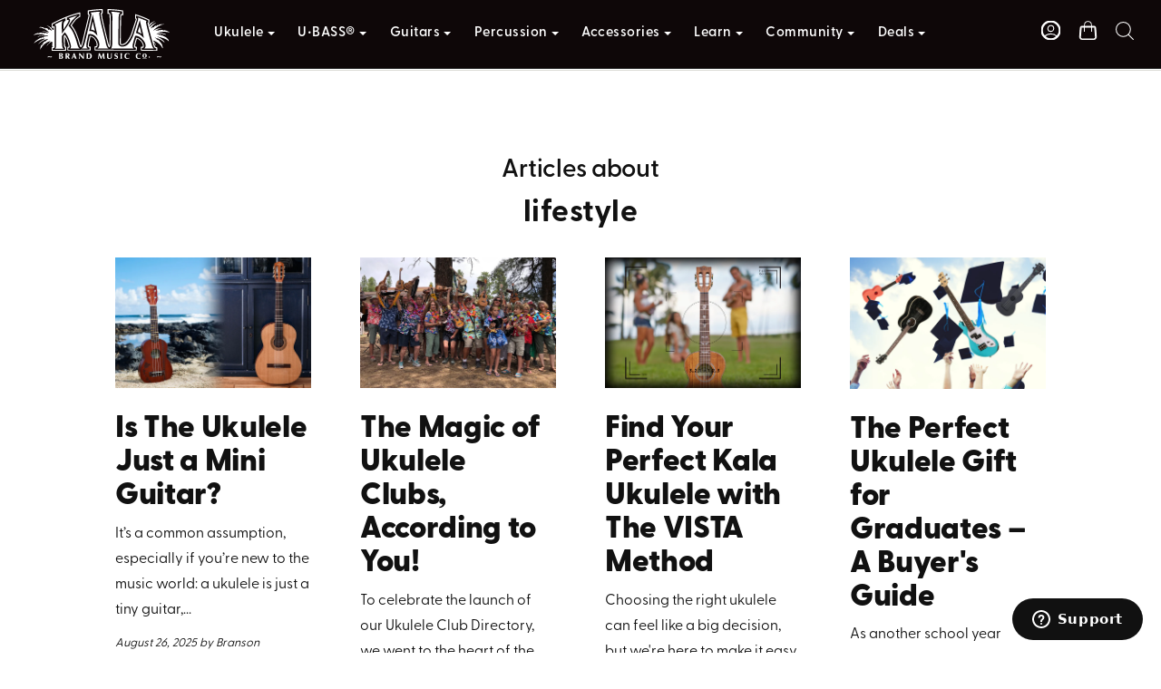

--- FILE ---
content_type: text/html; charset=utf-8
request_url: https://kalabrand.com/blogs/home/tagged/lifestyle
body_size: 83107
content:
<!DOCTYPE html>
<html class="no-js" lang="en">
<head>
<!-- <script src="//d1liekpayvooaz.cloudfront.net/apps/customizery/customizery.js?shop=kala-brand-music-company.myshopify.com"></script> -->
<!-- Pandectes Rules Manual Setup -->
<script src="//kalabrand.com/cdn/shop/files/pandectes-rules.js?v=3419545956867361014"></script>
  <!-- Start of kalabrand Zendesk Widget script -->
<script id="ze-snippet" src="https://static.zdassets.com/ekr/snippet.js?key=5cf35266-0051-4386-9f05-9d3816aa7b8e"> </script>
<!-- End of kalabrand Zendesk Widget script -->

  <!-- Start Font Awesome script -->
  <!-- <script src="https://kit.fontawesome.com/755ecf6faf.js" crossorigin="anonymous"></script>
  <!-- End Font Awesome script -->

  <!-- Symmetry 3.0.11 -->
  <meta charset="UTF-8">
  <meta http-equiv="X-UA-Compatible" content="IE=edge,chrome=1">
  <meta name="viewport" content="width=device-width,initial-scale=1.0" />
  <meta name="theme-color" content="#111111">
  <meta name="facebook-domain-verification" content="vo27ojwu594b3kk7cq478q4d7zse8p" />
  


  <link rel="shortcut icon" href="//kalabrand.com/cdn/shop/t/140/assets/favicon.png?v=55051183237266045231759274334" type="image/png" />
  <title>
    Me &amp; Uke &ndash; Tagged &quot;Lifestyle&quot; &ndash; Kala Brand Music Co.™
  </title>
  
  <link rel="canonical" href="https://kalabrand.com/blogs/home/tagged/lifestyle" />
<!-- Google tag (gtag.js) -->
<script>
  window.dataLayer = window.dataLayer || [];
  function gtag(){dataLayer.push(arguments);}
</script>

 
    
 

  
<meta property="og:site_name" content="Kala Brand Music Co.™" />

    <meta property="og:type" content="website" />
    
       <meta property="og:image" content="http://kalabrand.com/cdn/shop/t/140/assets/logo.png?v=15106" />
    
    
        <meta property="og:url" content="https://kalabrand.com/blogs/home" />
    

  
 



  <meta name="twitter:card" content="summary">




  

  <link href="//kalabrand.com/cdn/shop/t/140/assets/styles.scss.css?v=152752585858445163891769023438" rel="stylesheet" type="text/css" media="all" />
  
  
  <link rel="stylesheet" href="https://use.typekit.net/qno4lgd.css">
  
<!-- START PostHog Analytics Script -->


<script type="text/javascript">
  window._mfq = window._mfq || [];
  (function() {
    var mf = document.createElement("script");
    mf.type = "text/javascript"; mf.defer = true;
    mf.src = "//cdn.mouseflow.com/projects/ee3e6fa0-d79b-441e-bc7c-f2c30e8831a4.js";
    document.getElementsByTagName("head")[0].appendChild(mf);
  })();
</script>


<script>
  // --- Cart icon (yours) ---
  document.querySelector('a[href="/cart"]')?.addEventListener('click', function () {
    if (window.posthog && posthog.capture) posthog.capture('clicked_cart_icon');
  });

  document.addEventListener('DOMContentLoaded', function () {
    if (!window.posthog || !posthog.capture) return;

    // Support multiple nav variants (desktop mega + mobile drawer, etc.)
    var navRoots = Array.from(document.querySelectorAll([
      '.multi-level-nav',     // your current desktop nav
      '.mobile-nav',          // common mobile pattern (if present)
      '.drawer-nav',          // common slide-out pattern (if present)
      '.header .nav'          // fallback if theme changes
    ].join(','))).filter(Boolean);

    if (!navRoots.length) {
      // Optional: uncomment to debug on rare templates without nav
      // console.warn('[PostHog] No nav roots found for tracking');
      return;
    }

    // ---------- Helpers ----------
    function getText(el) {
      return (el?.textContent || '').replace(/\s+/g, ' ').trim();
    }
    function indexInParent(el) {
      if (!el || !el.parentElement) return null;
      var i = 0, n = el;
      while ((n = n.previousElementSibling) != null) i++;
      return i;
    }
    function getLevel(el) {
      if (el.closest('.tier-1')) return 'primary';
      if (el.closest('.tier-2')) return 'mega';
      if (el.closest('.drawer-nav') || el.closest('.mobile-nav')) return 'mobile';
      return 'unknown';
    }
    function getSection(el) {
      // Prefer explicit column headers inside mega menus
      var header = el.closest('li')?.closest('ul')?.closest('li')?.querySelector('a.col-header');
      if (!header) header = el.closest('li')?.querySelector('a.col-header');
      return getText(header) || null;
    }
    function isToggleAnchor(a) {
      if (!a) return false;
      if (a.getAttribute('role') === 'button') return true;
      if (a.getAttribute('href') === '#') return true;
      if (a.classList.contains('has-children') || a.classList.contains('contains-children')) return true;
      if (a.hasAttribute('aria-haspopup')) return true;
      return false;
    }
    function buildProps(target) {
      var props = {
        level: getLevel(target),
        section: getSection(target),
        label: getText(target),
        href: target.tagName === 'A' ? target.getAttribute('href') : null,
        is_toggle: isToggleAnchor(target),
        aria_expanded: target.getAttribute('aria-expanded') || null,
        classes: target.className || null,
        path: location.pathname,
        pos_index: indexInParent(target.closest('li'))
      };
      if (!props.label && target.getAttribute('aria-label')) {
        props.label = target.getAttribute('aria-label');
      }
      return props;
    }

    // Special-case: logo
    navRoots.forEach(function (root) {
      var logo = root.querySelector('a.nav-svglogo');
      if (logo) {
        logo.addEventListener('click', function () {
          if (window.posthog && posthog.capture) {
            posthog.capture('nav_logo_click', {
              level: getLevel(logo),
              label: 'Logo',
              href: logo.getAttribute('href') || null,
              path: location.pathname
            });
          }
        });
      }
    });

    // Small re-entrancy guard to avoid double-captures from odd legacy handlers
    var lastTargetRef = null;
    var lastTick = 0;
    function safeCapture(name, props, target) {
      var now = Date.now();
      if (target === lastTargetRef && now - lastTick < 10) return; // same tick / same node
      lastTargetRef = target; lastTick = now;
      if (window.posthog && posthog.capture) posthog.capture(name, props);
    }

    function handleActivate(target) {
      var props = buildProps(target);
      var eventName = props.is_toggle ? 'nav_toggle_click' : 'nav_link_click';
      safeCapture(eventName, props, target);
    }

    // Click delegation (mouse/touch)
    navRoots.forEach(function (root) {
      root.addEventListener('click', function (e) {
        var target = e.target.closest('a,button,[role="button"]');
        if (!target || !root.contains(target)) return;
        handleActivate(target);
      }, true);
    });

    // Keyboard activation for accessibility (Enter/Space)
    navRoots.forEach(function (root) {
      root.addEventListener('keydown', function (e) {
        var key = e.key;
        if (key !== 'Enter' && key !== ' ') return;
        var target = e.target.closest('a,button,[role="button"]');
        if (!target || !root.contains(target)) return;
        handleActivate(target);
      }, true);
    });
  });
</script>
<!-- END PostHog Analytics Script -->

<script type="text/javascript">
  (function(d) {
    var config = {
      kitId: 'xee3dbc',
      scriptTimeout: 1000,
      async: true
    },
    h=d.documentElement,t=setTimeout(function(){h.className=h.className.replace(/\bwf-loading\b/g,"")+" wf-inactive";},config.scriptTimeout),tk=d.createElement("script"),f=false,s=d.getElementsByTagName("script")[0],a;h.className+=" wf-loading";tk.src='https://use.typekit.net/'+config.kitId+'.js';tk.async=true;tk.onload=tk.onreadystatechange=function(){a=this.readyState;if(f||a&&a!="complete"&&a!="loaded")return;f=true;clearTimeout(t);try{Typekit.load(config)}catch(e){}};s.parentNode.insertBefore(tk,s)
  })(document);
</script>

  

  <script src="//ajax.googleapis.com/ajax/libs/jquery/1.8/jquery.min.js" type="text/javascript"></script>
  <script src="//kalabrand.com/cdn/shopifycloud/storefront/assets/themes_support/api.jquery-7ab1a3a4.js" type="text/javascript"></script>
  
  <script src="//kalabrand.com/cdn/shop/t/140/assets/snowfall.jquery.min.js?v=121018179440661023061759274334" type="text/javascript"></script>
  
<script>
  Shopify.money_format = "${{amount}}";
  window.theme = window.theme || {};
  theme.money_format = "${{amount}}";
  theme.productData = {};
  document.documentElement.className = document.documentElement.className.replace('no-js', '');
  if(window.location.href == 'https://kalabrand.com/shop'){
  window.location.href = '/pages/shop';
  }
  if(window.location.href == 'https://kalabrand.com/pages/ubass/passenger'){
  window.location.href = 'https://kalabrand.com/collections/mahogany-ubass/products/passenger-u-bass';
  }
  if(window.location.href== 'www.ubass.com'){
  window.location.href = 'https://kalabrand.com/collections/all-ubass';
  }



    
    $( document ).ready(function() {
      $('.search-text').click(function(){
          setTimeout(function () {
            $('.search-box input[type=text]').trigger('focus');
        }, 250);
        if($(".search-box").hasClass("hidden")){
        $(".search-box").removeClass('hidden');
        $(".svg-search").addClass('hidesvg');
        $(".svg-close").removeClass('hidesvg');
      } else {
        $(".search-box").addClass('hidden');
        $(".svg-search").removeClass('hidesvg');
        $(".svg-close").addClass('hidesvg');
      }
      });
    });



if(window.location.href == "https://kalabrand.com/apps/help-center"){
  var script = document.createElement("script")
  script.type = "text/javascript";
  //Chrome,Firefox, Opera, Safari 3+
  script.onload = function(){
  console.log("Script is loaded");
  };
  script.id = "ze-snippet";
  script.src = "https://static.zdassets.com/ekr/snippet.js?key=5cf35266-0051-4386-9f05-9d3816aa7b8e";
  document.getElementsByTagName("head")[0].appendChild(script);
  }

</script>

 

<script>
(function() {
  'use strict';

  // Page detection
  const currentPath = window.location.pathname;
  const isProductPage = currentPath.includes('/products/') || window.template === 'product';
  const isCartPage = currentPath.includes('/cart') || window.template === 'cart';
  const isCheckoutPage = currentPath.includes('/checkout') || window.template === 'checkout';
  const isAllowedPage = isProductPage || isCartPage || isCheckoutPage;

  // SDK loading flags
  let walletSDKsLoaded = false;
  let affirmSDKLoaded = false;

  // Store original methods for later restoration
  const originalMethods = {};

  // Stub functions that queue calls for later execution
  function createStub(name) {
    const queue = [];
    const stub = function() {
      if (walletSDKsLoaded || affirmSDKLoaded) {
        // SDK is loaded, execute immediately
        return window[name] && window[name].apply(this, arguments);
      } else {
        // Queue the call for later
        queue.push(arguments);
      }
    };
    stub.queue = queue;
    stub.isStub = true;
    return stub;
  }

  // Affirm SDK interceptor - only block on non-product/cart pages
  if (!isProductPage && !isCartPage && !isCheckoutPage) {
    // Block Affirm on non-relevant pages
    window._affirm_config = null;
    window.affirm = {
      ui: {
        ready: createStub('affirm_ui_ready'),
        refresh: createStub('affirm_ui_refresh')
      },
      checkout: {
        open: createStub('affirm_checkout_open')
      }
    };
    
    // Block script injection by stubbing createElement for Affirm scripts
    const originalCreateElement = document.createElement;
    document.createElement = function(tagName) {
      const element = originalCreateElement.call(document, tagName);
      
      if (tagName.toLowerCase() === 'script') {
        const originalSrcSetter = element.__lookupSetter__('src') || 
          Object.getOwnPropertyDescriptor(HTMLScriptElement.prototype, 'src').set;
        
        Object.defineProperty(element, 'src', {
          set: function(value) {
            if (!value) return originalSrcSetter.call(this, value);
            
            const url = value.toLowerCase();
            const urlObj = new URL(value.startsWith('//') ? 'https:' + value : value.startsWith('/') ? window.location.origin + value : value);
            const hostname = urlObj.hostname;
            const pathname = urlObj.pathname;
            
            // Block wallet/payment SDKs on non-allowed pages
            const shouldBlock = !isAllowedPage && (
              // Affirm (production and sandbox)
              hostname.includes('affirm.com') ||
              // PayPal SDK (with query parameters)
              hostname.includes('paypal.com') && pathname.includes('/sdk/js') ||
              hostname.includes('paypalobjects.com') && pathname.includes('/api/checkout.js') ||
              // Shopify accelerated checkout
              hostname.includes('cdn.shopify.com') && pathname.includes('/shopifycloud/accelerated-checkout') ||
              pathname.includes('portable-wallets.en.js') ||
              pathname.includes('shopify-accelerated-checkout-cart.js') ||
              // Shop Pay
              hostname.includes('shop.app') && pathname.includes('/checkouts')
            );
            
            if (shouldBlock) {
              console.log('🚫 Blocked wallet SDK load:', hostname + pathname, 'on:', currentPath);
              return;
            }
            
            return originalSrcSetter.call(this, value);
          },
          get: function() {
            return this.getAttribute('src');
          }
        });
      }
      
      return element;
    };
  }

  // Payment SDK stubs for non-allowed pages
  if (!isAllowedPage) {
    // PayPal SDK stub
    window.paypal = window.paypal || createStub('paypal');
    
    // Shop Pay stub
    window.ShopPay = window.ShopPay || createStub('ShopPay');
    
    // Shopify accelerated checkout stubs
    if (!window.Shopify) window.Shopify = {};
    if (!window.Shopify.PaymentButton) {
      window.Shopify.PaymentButton = createStub('Shopify.PaymentButton');
    }
    if (!window.Shopify.checkout) {
      window.Shopify.checkout = {
        OrderStatus: createStub('Shopify.checkout.OrderStatus')
      };
    }
  }

  // Apple Pay / Google Pay stubs
  if (!isAllowedPage) {
    if (window.PaymentRequest) {
      originalMethods.PaymentRequest = window.PaymentRequest;
      window.PaymentRequest = function() {
        if (!isAllowedPage) {
          console.log('🚫 Blocked PaymentRequest on:', currentPath);
          return { show: function() { return Promise.reject('Not available'); }};
        }
        return originalMethods.PaymentRequest.apply(this, arguments);
      };
    }
  }

  // Function to load wallet SDKs when needed
  function loadWalletSDKs() {
    if (walletSDKsLoaded) return;
    
    console.log('📦 Loading wallet SDKs for:', currentPath);
    
    // Restore original methods
    if (originalMethods.PaymentRequest) {
      window.PaymentRequest = originalMethods.PaymentRequest;
    }
    
    // Restore document.createElement
    if (document.createElement !== originalCreateElement && typeof originalCreateElement !== 'undefined') {
      document.createElement = originalCreateElement;
    }
    
    walletSDKsLoaded = true;
  }

  // Load Affirm SDK specifically for product/cart pages
  function loadAffirmSDK() {
    if (affirmSDKLoaded || (!isProductPage && !isCartPage)) return;
    
    console.log('📦 Loading Affirm SDK for:', currentPath);
    
    // Load Affirm config if not already loaded
    if (!window._affirm_config && (isProductPage || isCartPage)) {
      // Restore Affirm loading by loading the existing script
      const affirmScript = document.createElement('script');
      affirmScript.src = '//kalabrand.com/cdn/shop/t/140/assets/affirmShopify.js?v=78094351194695949211759274334';
      affirmScript.async = true;
      document.head.appendChild(affirmScript);
    }
    
    affirmSDKLoaded = true;
  }

  // Auto-load on allowed pages
  if (isAllowedPage) {
    // Small delay to ensure DOM is ready
    if (document.readyState === 'loading') {
      document.addEventListener('DOMContentLoaded', function() {
        setTimeout(() => {
          loadWalletSDKs();
          if (isProductPage || isCartPage) {
            loadAffirmSDK();
          }
        }, 100);
      });
    } else {
      setTimeout(() => {
        loadWalletSDKs();
        if (isProductPage || isCartPage) {
          loadAffirmSDK();
        }
      }, 100);
    }
  }

  // Load on user interaction for better UX (progressive enhancement)
  if (!isAllowedPage) {
    let interactionLoaded = false;
    
    function loadOnInteraction() {
      if (interactionLoaded) return;
      interactionLoaded = true;
      
      // Only load if user navigates to allowed section
      const newPath = window.location.pathname;
      const newIsAllowed = newPath.includes('/products/') || 
                          newPath.includes('/cart') || 
                          newPath.includes('/checkout');
      
      if (newIsAllowed) {
        loadWalletSDKs();
        loadAffirmSDK();
      }
    }
    
    // Listen for navigation changes (SPA behavior)
    if (typeof history !== 'undefined' && history.pushState) {
      const originalPushState = history.pushState;
      history.pushState = function() {
        originalPushState.apply(this, arguments);
        setTimeout(loadOnInteraction, 100);
      };
      
      window.addEventListener('popstate', loadOnInteraction);
    }
  }

  // Expose loading functions globally for manual triggering
  window.walletSDKInterceptor = {
    loadWalletSDKs: loadWalletSDKs,
    loadAffirmSDK: loadAffirmSDK,
    isAllowedPage: isAllowedPage,
    currentPath: currentPath
  };

})();
</script>
<!-- start content for header -->
<script>window.performance && window.performance.mark && window.performance.mark('shopify.content_for_header.start');</script><meta name="google-site-verification" content="IUOQFdjYXuVA-3-0KA2Gi1TkzlN3r5CIcUfA0jg0Xa8">
<meta name="google-site-verification" content="OE0gZ-W3gthXSOnI_IZXMPoKkRJmJhaQDB2RTtVyWB4">
<meta name="google-site-verification" content="IUOQFdjYXuVA-3-0KA2Gi1TkzlN3r5CIcUfA0jg0Xa8">
<meta id="shopify-digital-wallet" name="shopify-digital-wallet" content="/8060141/digital_wallets/dialog">
<meta name="shopify-checkout-api-token" content="6927d7eadff95f9b1c42f469c2944b8d">
<meta id="in-context-paypal-metadata" data-shop-id="8060141" data-venmo-supported="false" data-environment="production" data-locale="en_US" data-paypal-v4="true" data-currency="USD">
<link rel="alternate" type="application/atom+xml" title="Feed" href="/blogs/home/tagged/lifestyle.atom" />
<script async="async" src="/checkouts/internal/preloads.js?locale=en-US"></script>
<link rel="preconnect" href="https://shop.app" crossorigin="anonymous">
<script async="async" src="https://shop.app/checkouts/internal/preloads.js?locale=en-US&shop_id=8060141" crossorigin="anonymous"></script>
<script id="apple-pay-shop-capabilities" type="application/json">{"shopId":8060141,"countryCode":"US","currencyCode":"USD","merchantCapabilities":["supports3DS"],"merchantId":"gid:\/\/shopify\/Shop\/8060141","merchantName":"Kala Brand Music Co.™","requiredBillingContactFields":["postalAddress","email"],"requiredShippingContactFields":["postalAddress","email"],"shippingType":"shipping","supportedNetworks":["visa","masterCard","amex","discover","elo","jcb"],"total":{"type":"pending","label":"Kala Brand Music Co.™","amount":"1.00"},"shopifyPaymentsEnabled":true,"supportsSubscriptions":true}</script>
<script id="shopify-features" type="application/json">{"accessToken":"6927d7eadff95f9b1c42f469c2944b8d","betas":["rich-media-storefront-analytics"],"domain":"kalabrand.com","predictiveSearch":true,"shopId":8060141,"locale":"en"}</script>
<script>var Shopify = Shopify || {};
Shopify.shop = "kala-brand-music-company.myshopify.com";
Shopify.locale = "en";
Shopify.currency = {"active":"USD","rate":"1.0"};
Shopify.country = "US";
Shopify.theme = {"name":"FORMED - KALA 1.0 - 2025-10-24 - NAV","id":141944979526,"schema_name":"Symmetry","schema_version":"3.0.11","theme_store_id":null,"role":"main"};
Shopify.theme.handle = "null";
Shopify.theme.style = {"id":null,"handle":null};
Shopify.cdnHost = "kalabrand.com/cdn";
Shopify.routes = Shopify.routes || {};
Shopify.routes.root = "/";</script>
<script type="module">!function(o){(o.Shopify=o.Shopify||{}).modules=!0}(window);</script>
<script>!function(o){function n(){var o=[];function n(){o.push(Array.prototype.slice.apply(arguments))}return n.q=o,n}var t=o.Shopify=o.Shopify||{};t.loadFeatures=n(),t.autoloadFeatures=n()}(window);</script>
<script>
  window.ShopifyPay = window.ShopifyPay || {};
  window.ShopifyPay.apiHost = "shop.app\/pay";
  window.ShopifyPay.redirectState = null;
</script>
<script id="shop-js-analytics" type="application/json">{"pageType":"blog"}</script>
<script defer="defer" async type="module" src="//kalabrand.com/cdn/shopifycloud/shop-js/modules/v2/client.init-shop-cart-sync_BN7fPSNr.en.esm.js"></script>
<script defer="defer" async type="module" src="//kalabrand.com/cdn/shopifycloud/shop-js/modules/v2/chunk.common_Cbph3Kss.esm.js"></script>
<script defer="defer" async type="module" src="//kalabrand.com/cdn/shopifycloud/shop-js/modules/v2/chunk.modal_DKumMAJ1.esm.js"></script>
<script type="module">
  await import("//kalabrand.com/cdn/shopifycloud/shop-js/modules/v2/client.init-shop-cart-sync_BN7fPSNr.en.esm.js");
await import("//kalabrand.com/cdn/shopifycloud/shop-js/modules/v2/chunk.common_Cbph3Kss.esm.js");
await import("//kalabrand.com/cdn/shopifycloud/shop-js/modules/v2/chunk.modal_DKumMAJ1.esm.js");

  window.Shopify.SignInWithShop?.initShopCartSync?.({"fedCMEnabled":true,"windoidEnabled":true});

</script>
<script>
  window.Shopify = window.Shopify || {};
  if (!window.Shopify.featureAssets) window.Shopify.featureAssets = {};
  window.Shopify.featureAssets['shop-js'] = {"shop-cart-sync":["modules/v2/client.shop-cart-sync_CJVUk8Jm.en.esm.js","modules/v2/chunk.common_Cbph3Kss.esm.js","modules/v2/chunk.modal_DKumMAJ1.esm.js"],"init-fed-cm":["modules/v2/client.init-fed-cm_7Fvt41F4.en.esm.js","modules/v2/chunk.common_Cbph3Kss.esm.js","modules/v2/chunk.modal_DKumMAJ1.esm.js"],"init-shop-email-lookup-coordinator":["modules/v2/client.init-shop-email-lookup-coordinator_Cc088_bR.en.esm.js","modules/v2/chunk.common_Cbph3Kss.esm.js","modules/v2/chunk.modal_DKumMAJ1.esm.js"],"init-windoid":["modules/v2/client.init-windoid_hPopwJRj.en.esm.js","modules/v2/chunk.common_Cbph3Kss.esm.js","modules/v2/chunk.modal_DKumMAJ1.esm.js"],"shop-button":["modules/v2/client.shop-button_B0jaPSNF.en.esm.js","modules/v2/chunk.common_Cbph3Kss.esm.js","modules/v2/chunk.modal_DKumMAJ1.esm.js"],"shop-cash-offers":["modules/v2/client.shop-cash-offers_DPIskqss.en.esm.js","modules/v2/chunk.common_Cbph3Kss.esm.js","modules/v2/chunk.modal_DKumMAJ1.esm.js"],"shop-toast-manager":["modules/v2/client.shop-toast-manager_CK7RT69O.en.esm.js","modules/v2/chunk.common_Cbph3Kss.esm.js","modules/v2/chunk.modal_DKumMAJ1.esm.js"],"init-shop-cart-sync":["modules/v2/client.init-shop-cart-sync_BN7fPSNr.en.esm.js","modules/v2/chunk.common_Cbph3Kss.esm.js","modules/v2/chunk.modal_DKumMAJ1.esm.js"],"init-customer-accounts-sign-up":["modules/v2/client.init-customer-accounts-sign-up_CfPf4CXf.en.esm.js","modules/v2/client.shop-login-button_DeIztwXF.en.esm.js","modules/v2/chunk.common_Cbph3Kss.esm.js","modules/v2/chunk.modal_DKumMAJ1.esm.js"],"pay-button":["modules/v2/client.pay-button_CgIwFSYN.en.esm.js","modules/v2/chunk.common_Cbph3Kss.esm.js","modules/v2/chunk.modal_DKumMAJ1.esm.js"],"init-customer-accounts":["modules/v2/client.init-customer-accounts_DQ3x16JI.en.esm.js","modules/v2/client.shop-login-button_DeIztwXF.en.esm.js","modules/v2/chunk.common_Cbph3Kss.esm.js","modules/v2/chunk.modal_DKumMAJ1.esm.js"],"avatar":["modules/v2/client.avatar_BTnouDA3.en.esm.js"],"init-shop-for-new-customer-accounts":["modules/v2/client.init-shop-for-new-customer-accounts_CsZy_esa.en.esm.js","modules/v2/client.shop-login-button_DeIztwXF.en.esm.js","modules/v2/chunk.common_Cbph3Kss.esm.js","modules/v2/chunk.modal_DKumMAJ1.esm.js"],"shop-follow-button":["modules/v2/client.shop-follow-button_BRMJjgGd.en.esm.js","modules/v2/chunk.common_Cbph3Kss.esm.js","modules/v2/chunk.modal_DKumMAJ1.esm.js"],"checkout-modal":["modules/v2/client.checkout-modal_B9Drz_yf.en.esm.js","modules/v2/chunk.common_Cbph3Kss.esm.js","modules/v2/chunk.modal_DKumMAJ1.esm.js"],"shop-login-button":["modules/v2/client.shop-login-button_DeIztwXF.en.esm.js","modules/v2/chunk.common_Cbph3Kss.esm.js","modules/v2/chunk.modal_DKumMAJ1.esm.js"],"lead-capture":["modules/v2/client.lead-capture_DXYzFM3R.en.esm.js","modules/v2/chunk.common_Cbph3Kss.esm.js","modules/v2/chunk.modal_DKumMAJ1.esm.js"],"shop-login":["modules/v2/client.shop-login_CA5pJqmO.en.esm.js","modules/v2/chunk.common_Cbph3Kss.esm.js","modules/v2/chunk.modal_DKumMAJ1.esm.js"],"payment-terms":["modules/v2/client.payment-terms_BxzfvcZJ.en.esm.js","modules/v2/chunk.common_Cbph3Kss.esm.js","modules/v2/chunk.modal_DKumMAJ1.esm.js"]};
</script>
<script>(function() {
  var isLoaded = false;
  function asyncLoad() {
    if (isLoaded) return;
    isLoaded = true;
    var urls = ["https:\/\/cdn.growthhero.io\/sites\/pixel.js?shop=kala-brand-music-company.myshopify.com","https:\/\/js.smile.io\/v1\/smile-shopify.js?shop=kala-brand-music-company.myshopify.com","\/\/d1liekpayvooaz.cloudfront.net\/apps\/customizery\/customizery.js?shop=kala-brand-music-company.myshopify.com","https:\/\/hello.zonos.com\/shop-duty-tax\/hello.js?1669237805892\u0026shop=kala-brand-music-company.myshopify.com","https:\/\/cdn-bundler.nice-team.net\/app\/js\/bundler.js?shop=kala-brand-music-company.myshopify.com","https:\/\/cdn.shopify.com\/s\/files\/1\/0806\/0141\/t\/100\/assets\/affirmShopify.js?v=1712947577\u0026shop=kala-brand-music-company.myshopify.com","https:\/\/cdn.hextom.com\/js\/freeshippingbar.js?shop=kala-brand-music-company.myshopify.com"];
    for (var i = 0; i < urls.length; i++) {
      var s = document.createElement('script');
      s.type = 'text/javascript';
      s.async = true;
      s.src = urls[i];
      var x = document.getElementsByTagName('script')[0];
      x.parentNode.insertBefore(s, x);
    }
  };
  if(window.attachEvent) {
    window.attachEvent('onload', asyncLoad);
  } else {
    window.addEventListener('load', asyncLoad, false);
  }
})();</script>
<script id="__st">var __st={"a":8060141,"offset":-28800,"reqid":"dd61fcc8-d0ea-41cb-be1c-f9b38f897821-1769776644","pageurl":"kalabrand.com\/blogs\/home\/tagged\/lifestyle","s":"blogs-1270251546","u":"e572ebb3e741","p":"blog","rtyp":"blog","rid":1270251546};</script>
<script>window.ShopifyPaypalV4VisibilityTracking = true;</script>
<script id="captcha-bootstrap">!function(){'use strict';const t='contact',e='account',n='new_comment',o=[[t,t],['blogs',n],['comments',n],[t,'customer']],c=[[e,'customer_login'],[e,'guest_login'],[e,'recover_customer_password'],[e,'create_customer']],r=t=>t.map((([t,e])=>`form[action*='/${t}']:not([data-nocaptcha='true']) input[name='form_type'][value='${e}']`)).join(','),a=t=>()=>t?[...document.querySelectorAll(t)].map((t=>t.form)):[];function s(){const t=[...o],e=r(t);return a(e)}const i='password',u='form_key',d=['recaptcha-v3-token','g-recaptcha-response','h-captcha-response',i],f=()=>{try{return window.sessionStorage}catch{return}},m='__shopify_v',_=t=>t.elements[u];function p(t,e,n=!1){try{const o=window.sessionStorage,c=JSON.parse(o.getItem(e)),{data:r}=function(t){const{data:e,action:n}=t;return t[m]||n?{data:e,action:n}:{data:t,action:n}}(c);for(const[e,n]of Object.entries(r))t.elements[e]&&(t.elements[e].value=n);n&&o.removeItem(e)}catch(o){console.error('form repopulation failed',{error:o})}}const l='form_type',E='cptcha';function T(t){t.dataset[E]=!0}const w=window,h=w.document,L='Shopify',v='ce_forms',y='captcha';let A=!1;((t,e)=>{const n=(g='f06e6c50-85a8-45c8-87d0-21a2b65856fe',I='https://cdn.shopify.com/shopifycloud/storefront-forms-hcaptcha/ce_storefront_forms_captcha_hcaptcha.v1.5.2.iife.js',D={infoText:'Protected by hCaptcha',privacyText:'Privacy',termsText:'Terms'},(t,e,n)=>{const o=w[L][v],c=o.bindForm;if(c)return c(t,g,e,D).then(n);var r;o.q.push([[t,g,e,D],n]),r=I,A||(h.body.append(Object.assign(h.createElement('script'),{id:'captcha-provider',async:!0,src:r})),A=!0)});var g,I,D;w[L]=w[L]||{},w[L][v]=w[L][v]||{},w[L][v].q=[],w[L][y]=w[L][y]||{},w[L][y].protect=function(t,e){n(t,void 0,e),T(t)},Object.freeze(w[L][y]),function(t,e,n,w,h,L){const[v,y,A,g]=function(t,e,n){const i=e?o:[],u=t?c:[],d=[...i,...u],f=r(d),m=r(i),_=r(d.filter((([t,e])=>n.includes(e))));return[a(f),a(m),a(_),s()]}(w,h,L),I=t=>{const e=t.target;return e instanceof HTMLFormElement?e:e&&e.form},D=t=>v().includes(t);t.addEventListener('submit',(t=>{const e=I(t);if(!e)return;const n=D(e)&&!e.dataset.hcaptchaBound&&!e.dataset.recaptchaBound,o=_(e),c=g().includes(e)&&(!o||!o.value);(n||c)&&t.preventDefault(),c&&!n&&(function(t){try{if(!f())return;!function(t){const e=f();if(!e)return;const n=_(t);if(!n)return;const o=n.value;o&&e.removeItem(o)}(t);const e=Array.from(Array(32),(()=>Math.random().toString(36)[2])).join('');!function(t,e){_(t)||t.append(Object.assign(document.createElement('input'),{type:'hidden',name:u})),t.elements[u].value=e}(t,e),function(t,e){const n=f();if(!n)return;const o=[...t.querySelectorAll(`input[type='${i}']`)].map((({name:t})=>t)),c=[...d,...o],r={};for(const[a,s]of new FormData(t).entries())c.includes(a)||(r[a]=s);n.setItem(e,JSON.stringify({[m]:1,action:t.action,data:r}))}(t,e)}catch(e){console.error('failed to persist form',e)}}(e),e.submit())}));const S=(t,e)=>{t&&!t.dataset[E]&&(n(t,e.some((e=>e===t))),T(t))};for(const o of['focusin','change'])t.addEventListener(o,(t=>{const e=I(t);D(e)&&S(e,y())}));const B=e.get('form_key'),M=e.get(l),P=B&&M;t.addEventListener('DOMContentLoaded',(()=>{const t=y();if(P)for(const e of t)e.elements[l].value===M&&p(e,B);[...new Set([...A(),...v().filter((t=>'true'===t.dataset.shopifyCaptcha))])].forEach((e=>S(e,t)))}))}(h,new URLSearchParams(w.location.search),n,t,e,['guest_login'])})(!0,!0)}();</script>
<script integrity="sha256-4kQ18oKyAcykRKYeNunJcIwy7WH5gtpwJnB7kiuLZ1E=" data-source-attribution="shopify.loadfeatures" defer="defer" src="//kalabrand.com/cdn/shopifycloud/storefront/assets/storefront/load_feature-a0a9edcb.js" crossorigin="anonymous"></script>
<script crossorigin="anonymous" defer="defer" src="//kalabrand.com/cdn/shopifycloud/storefront/assets/shopify_pay/storefront-65b4c6d7.js?v=20250812"></script>
<script data-source-attribution="shopify.dynamic_checkout.dynamic.init">var Shopify=Shopify||{};Shopify.PaymentButton=Shopify.PaymentButton||{isStorefrontPortableWallets:!0,init:function(){window.Shopify.PaymentButton.init=function(){};var t=document.createElement("script");t.src="https://kalabrand.com/cdn/shopifycloud/portable-wallets/latest/portable-wallets.en.js",t.type="module",document.head.appendChild(t)}};
</script>
<script data-source-attribution="shopify.dynamic_checkout.buyer_consent">
  function portableWalletsHideBuyerConsent(e){var t=document.getElementById("shopify-buyer-consent"),n=document.getElementById("shopify-subscription-policy-button");t&&n&&(t.classList.add("hidden"),t.setAttribute("aria-hidden","true"),n.removeEventListener("click",e))}function portableWalletsShowBuyerConsent(e){var t=document.getElementById("shopify-buyer-consent"),n=document.getElementById("shopify-subscription-policy-button");t&&n&&(t.classList.remove("hidden"),t.removeAttribute("aria-hidden"),n.addEventListener("click",e))}window.Shopify?.PaymentButton&&(window.Shopify.PaymentButton.hideBuyerConsent=portableWalletsHideBuyerConsent,window.Shopify.PaymentButton.showBuyerConsent=portableWalletsShowBuyerConsent);
</script>
<script data-source-attribution="shopify.dynamic_checkout.cart.bootstrap">document.addEventListener("DOMContentLoaded",(function(){function t(){return document.querySelector("shopify-accelerated-checkout-cart, shopify-accelerated-checkout")}if(t())Shopify.PaymentButton.init();else{new MutationObserver((function(e,n){t()&&(Shopify.PaymentButton.init(),n.disconnect())})).observe(document.body,{childList:!0,subtree:!0})}}));
</script>
<link id="shopify-accelerated-checkout-styles" rel="stylesheet" media="screen" href="https://kalabrand.com/cdn/shopifycloud/portable-wallets/latest/accelerated-checkout-backwards-compat.css" crossorigin="anonymous">
<style id="shopify-accelerated-checkout-cart">
        #shopify-buyer-consent {
  margin-top: 1em;
  display: inline-block;
  width: 100%;
}

#shopify-buyer-consent.hidden {
  display: none;
}

#shopify-subscription-policy-button {
  background: none;
  border: none;
  padding: 0;
  text-decoration: underline;
  font-size: inherit;
  cursor: pointer;
}

#shopify-subscription-policy-button::before {
  box-shadow: none;
}

      </style>
<script id="sections-script" data-sections="footer" defer="defer" src="//kalabrand.com/cdn/shop/t/140/compiled_assets/scripts.js?v=15106"></script>
<script>window.performance && window.performance.mark && window.performance.mark('shopify.content_for_header.end');</script>
<!-- end content for header -->



<!-- BEGIN app block: shopify://apps/pandectes-gdpr/blocks/banner/58c0baa2-6cc1-480c-9ea6-38d6d559556a -->
  
    
      <!-- TCF is active, scripts are loaded above -->
      
        <script>
          if (!window.PandectesRulesSettings) {
            window.PandectesRulesSettings = {"store":{"id":8060141,"adminMode":false,"headless":false,"storefrontRootDomain":"","checkoutRootDomain":"","storefrontAccessToken":""},"banner":{"revokableTrigger":false,"cookiesBlockedByDefault":"-1","hybridStrict":true,"isActive":true},"geolocation":{"auOnly":false,"brOnly":true,"caOnly":true,"chOnly":false,"euOnly":true,"jpOnly":false,"nzOnly":false,"thOnly":false,"zaOnly":false,"canadaOnly":false,"globalVisibility":false},"blocker":{"isActive":false,"googleConsentMode":{"isActive":false,"id":"","analyticsId":"","adwordsId":"","adStorageCategory":4,"analyticsStorageCategory":2,"functionalityStorageCategory":1,"personalizationStorageCategory":1,"securityStorageCategory":0,"customEvent":false,"redactData":false,"urlPassthrough":false,"dataLayerProperty":"dataLayer","waitForUpdate":500,"useNativeChannel":false,"debugMode":false},"facebookPixel":{"isActive":false,"id":"","ldu":false},"microsoft":{"isActive":false,"uetTags":""},"rakuten":{"isActive":false,"cmp":false,"ccpa":false},"gpcIsActive":true,"klaviyoIsActive":false,"defaultBlocked":7,"patterns":{"whiteList":[],"blackList":{"1":[],"2":[],"4":[],"8":[]},"iframesWhiteList":[],"iframesBlackList":{"1":[],"2":[],"4":[],"8":[]},"beaconsWhiteList":[],"beaconsBlackList":{"1":[],"2":[],"4":[],"8":[]}}}};
            const rulesScript = document.createElement('script');
            window.PandectesRulesSettings.auto = true;
            rulesScript.src = "https://cdn.shopify.com/extensions/019c0a11-cd50-7ee3-9d65-98ad30ff9c55/gdpr-248/assets/pandectes-rules.js";
            const firstChild = document.head.firstChild;
            document.head.insertBefore(rulesScript, firstChild);
          }
        </script>
      
      <script>
        
          window.PandectesSettings = {"store":{"id":8060141,"plan":"premium","theme":"2025 Live Theme - 20th Anniversary","primaryLocale":"en","adminMode":false,"headless":false,"storefrontRootDomain":"","checkoutRootDomain":"","storefrontAccessToken":""},"tsPublished":1751570934,"declaration":{"declDays":"","declName":"","declPath":"","declType":"","isActive":false,"showType":true,"declHours":"","declYears":"","declDomain":"","declMonths":"","declMinutes":"","declPurpose":"","declSeconds":"","declSession":"","showPurpose":false,"declProvider":"","showProvider":true,"declIntroText":"","declRetention":"","declFirstParty":"","declThirdParty":"","showDateGenerated":true},"language":{"unpublished":[],"languageMode":"Single","fallbackLanguage":"en","languageDetection":"locale","languagesSupported":[]},"texts":{"managed":{"headerText":{"en":"We respect your privacy"},"consentText":{"en":"We use cookies to improve your experience, analyze traffic, and measure Google advertising."},"linkText":{"en":"Privacy Policy"},"imprintText":{"en":"Imprint"},"googleLinkText":{"en":"Google's Privacy Terms"},"allowButtonText":{"en":"Accept"},"denyButtonText":{"en":"Decline"},"dismissButtonText":{"en":"Dismiss"},"leaveSiteButtonText":{"en":"Leave this site"},"preferencesButtonText":{"en":"Preferences"},"cookiePolicyText":{"en":"Cookie policy"},"preferencesPopupTitleText":{"en":"Manage consent preferences"},"preferencesPopupIntroText":{"en":"We use cookies to optimize website functionality, analyze the performance, and provide personalized experience to you. Some cookies are essential to make the website operate and function correctly. Those cookies cannot be disabled. In this window you can manage your preference of cookies."},"preferencesPopupSaveButtonText":{"en":"Save preferences"},"preferencesPopupCloseButtonText":{"en":"Close"},"preferencesPopupAcceptAllButtonText":{"en":"Accept all"},"preferencesPopupRejectAllButtonText":{"en":"Reject all"},"cookiesDetailsText":{"en":"Cookies details"},"preferencesPopupAlwaysAllowedText":{"en":"Always allowed"},"accessSectionParagraphText":{"en":"You have the right to request access to your data at any time."},"accessSectionTitleText":{"en":"Data portability"},"accessSectionAccountInfoActionText":{"en":"Personal data"},"accessSectionDownloadReportActionText":{"en":"Request export"},"accessSectionGDPRRequestsActionText":{"en":"Data subject requests"},"accessSectionOrdersRecordsActionText":{"en":"Orders"},"rectificationSectionParagraphText":{"en":"You have the right to request your data to be updated whenever you think it is appropriate."},"rectificationSectionTitleText":{"en":"Data Rectification"},"rectificationCommentPlaceholder":{"en":"Describe what you want to be updated"},"rectificationCommentValidationError":{"en":"Comment is required"},"rectificationSectionEditAccountActionText":{"en":"Request an update"},"erasureSectionTitleText":{"en":"Right to be forgotten"},"erasureSectionParagraphText":{"en":"You have the right to ask all your data to be erased. After that, you will no longer be able to access your account."},"erasureSectionRequestDeletionActionText":{"en":"Request personal data deletion"},"consentDate":{"en":"Consent date"},"consentId":{"en":"Consent ID"},"consentSectionChangeConsentActionText":{"en":"Change consent preference"},"consentSectionConsentedText":{"en":"You consented to the cookies policy of this website on"},"consentSectionNoConsentText":{"en":"You have not consented to the cookies policy of this website."},"consentSectionTitleText":{"en":"Your cookie consent"},"consentStatus":{"en":"Consent preference"},"confirmationFailureMessage":{"en":"Your request was not verified. Please try again and if problem persists, contact store owner for assistance"},"confirmationFailureTitle":{"en":"A problem occurred"},"confirmationSuccessMessage":{"en":"We will soon get back to you as to your request."},"confirmationSuccessTitle":{"en":"Your request is verified"},"guestsSupportEmailFailureMessage":{"en":"Your request was not submitted. Please try again and if problem persists, contact store owner for assistance."},"guestsSupportEmailFailureTitle":{"en":"A problem occurred"},"guestsSupportEmailPlaceholder":{"en":"E-mail address"},"guestsSupportEmailSuccessMessage":{"en":"If you are registered as a customer of this store, you will soon receive an email with instructions on how to proceed."},"guestsSupportEmailSuccessTitle":{"en":"Thank you for your request"},"guestsSupportEmailValidationError":{"en":"Email is not valid"},"guestsSupportInfoText":{"en":"Please login with your customer account to further proceed."},"submitButton":{"en":"Submit"},"submittingButton":{"en":"Submitting..."},"cancelButton":{"en":"Cancel"},"declIntroText":{"en":"We use cookies to optimize website functionality, analyze the performance, and provide personalized experience to you. Some cookies are essential to make the website operate and function correctly. Those cookies cannot be disabled. In this window you can manage your preference of cookies."},"declName":{"en":"Name"},"declPurpose":{"en":"Purpose"},"declType":{"en":"Type"},"declRetention":{"en":"Retention"},"declProvider":{"en":"Provider"},"declFirstParty":{"en":"First-party"},"declThirdParty":{"en":"Third-party"},"declSeconds":{"en":"seconds"},"declMinutes":{"en":"minutes"},"declHours":{"en":"hours"},"declDays":{"en":"days"},"declMonths":{"en":"months"},"declYears":{"en":"years"},"declSession":{"en":"Session"},"declDomain":{"en":"Domain"},"declPath":{"en":"Path"}},"categories":{"strictlyNecessaryCookiesTitleText":{"en":"Strictly necessary cookies"},"strictlyNecessaryCookiesDescriptionText":{"en":"These cookies are essential in order to enable you to move around the website and use its features, such as accessing secure areas of the website. The website cannot function properly without these cookies."},"functionalityCookiesTitleText":{"en":"Functional cookies"},"functionalityCookiesDescriptionText":{"en":"These cookies enable the site to provide enhanced functionality and personalisation. They may be set by us or by third party providers whose services we have added to our pages. If you do not allow these cookies then some or all of these services may not function properly."},"performanceCookiesTitleText":{"en":"Performance cookies"},"performanceCookiesDescriptionText":{"en":"These cookies enable us to monitor and improve the performance of our website. For example, they allow us to count visits, identify traffic sources and see which parts of the site are most popular."},"targetingCookiesTitleText":{"en":"Targeting cookies"},"targetingCookiesDescriptionText":{"en":"These cookies may be set through our site by our advertising partners. They may be used by those companies to build a profile of your interests and show you relevant adverts on other sites.    They do not store directly personal information, but are based on uniquely identifying your browser and internet device. If you do not allow these cookies, you will experience less targeted advertising."},"unclassifiedCookiesTitleText":{"en":"Unclassified cookies"},"unclassifiedCookiesDescriptionText":{"en":"Unclassified cookies are cookies that we are in the process of classifying, together with the providers of individual cookies."}},"auto":{}},"library":{"previewMode":false,"fadeInTimeout":0,"defaultBlocked":-1,"showLink":true,"showImprintLink":false,"showGoogleLink":true,"enabled":true,"cookie":{"expiryDays":365,"secure":true,"domain":""},"dismissOnScroll":false,"dismissOnWindowClick":false,"dismissOnTimeout":false,"palette":{"popup":{"background":"#FFFFFF","backgroundForCalculations":{"a":1,"b":255,"g":255,"r":255},"text":"#000000"},"button":{"background":"#161616","backgroundForCalculations":{"a":1,"b":22,"g":22,"r":22},"text":"#FFFFFF","textForCalculation":{"a":1,"b":255,"g":255,"r":255},"border":"transparent"}},"content":{"href":"/policies/privacy-policy","imprintHref":"","close":"&#10005;","target":"_blank","logo":""},"window":"<div role=\"dialog\" aria-label=\"\" aria-describedby=\"cookieconsent:desc\" id=\"pandectes-banner\" class=\"cc-window-wrapper cc-bottom-wrapper\"><div class=\"pd-cookie-banner-window cc-window {{classes}}\"><!--googleoff: all-->{{children}}<!--googleon: all--></div></div>","compliance":{"custom":"<div class=\"cc-compliance cc-highlight\">{{preferences}}{{allow}}{{deny}}{{dismiss}}</div>"},"type":"custom","layouts":{"basic":"{{messagelink}}{{compliance}}{{close}}"},"position":"bottom","theme":"classic","revokable":false,"animateRevokable":false,"revokableReset":false,"revokableLogoUrl":"","revokablePlacement":"bottom-left","revokableMarginHorizontal":15,"revokableMarginVertical":15,"static":false,"autoAttach":true,"hasTransition":false,"blacklistPage":[""],"elements":{"close":"<button aria-label=\"\" type=\"button\" class=\"cc-close\">{{close}}</button>","dismiss":"<button type=\"button\" class=\"cc-btn cc-btn-decision cc-dismiss\">{{dismiss}}</button>","allow":"<button type=\"button\" class=\"cc-btn cc-btn-decision cc-allow\">{{allow}}</button>","deny":"<button type=\"button\" class=\"cc-btn cc-btn-decision cc-deny\">{{deny}}</button>","preferences":"<button type=\"button\" class=\"cc-btn cc-settings\" onclick=\"Pandectes.fn.openPreferences()\">{{preferences}}</button>"}},"geolocation":{"auOnly":false,"brOnly":true,"caOnly":true,"chOnly":false,"euOnly":true,"jpOnly":false,"nzOnly":false,"thOnly":false,"zaOnly":false,"canadaOnly":false,"globalVisibility":false},"dsr":{"guestsSupport":false,"accessSectionDownloadReportAuto":false},"banner":{"resetTs":1751470739,"extraCss":"        .cc-banner-logo {max-width: 24em!important;}    @media(min-width: 768px) {.cc-window.cc-floating{max-width: 24em!important;width: 24em!important;}}    .cc-message, .pd-cookie-banner-window .cc-header, .cc-logo {text-align: left}    .cc-window-wrapper{z-index: 2147483647;}    .cc-window{z-index: 2147483647;font-size: 12px!important;font-family: arial;}    .pd-cookie-banner-window .cc-header{font-size: 12px!important;font-family: arial;}    .pd-cp-ui{font-family: arial; background-color: #FFFFFF;color:#000000;}    button.pd-cp-btn, a.pd-cp-btn{background-color:#161616;color:#FFFFFF!important;}    input + .pd-cp-preferences-slider{background-color: rgba(0, 0, 0, 0.3)}    .pd-cp-scrolling-section::-webkit-scrollbar{background-color: rgba(0, 0, 0, 0.3)}    input:checked + .pd-cp-preferences-slider{background-color: rgba(0, 0, 0, 1)}    .pd-cp-scrolling-section::-webkit-scrollbar-thumb {background-color: rgba(0, 0, 0, 1)}    .pd-cp-ui-close{color:#000000;}    .pd-cp-preferences-slider:before{background-color: #FFFFFF}    .pd-cp-title:before {border-color: #000000!important}    .pd-cp-preferences-slider{background-color:#000000}    .pd-cp-toggle{color:#000000!important}    @media(max-width:699px) {.pd-cp-ui-close-top svg {fill: #000000}}    .pd-cp-toggle:hover,.pd-cp-toggle:visited,.pd-cp-toggle:active{color:#000000!important}    .pd-cookie-banner-window {box-shadow: 0 0 18px rgb(0 0 0 / 20%);}  .cc-btn.cc-settings { display: none; }","customJavascript":{"useButtons":true},"showPoweredBy":false,"logoHeight":24,"revokableTrigger":false,"hybridStrict":true,"cookiesBlockedByDefault":"7","isActive":true,"implicitSavePreferences":false,"cookieIcon":false,"blockBots":false,"showCookiesDetails":false,"hasTransition":false,"blockingPage":false,"showOnlyLandingPage":false,"leaveSiteUrl":"https://pandectes.io","linkRespectStoreLang":false},"cookies":{"0":[{"name":"_tracking_consent","type":"http","domain":".kalabrand.com","path":"/","provider":"Shopify","firstParty":true,"retention":"1 year(s)","expires":1,"unit":"declYears","purpose":{"en":"Used to store a user's preferences if a merchant has set up privacy rules in the visitor's region."}},{"name":"cart_currency","type":"http","domain":"kalabrand.com","path":"/","provider":"Shopify","firstParty":true,"retention":"2 week(s)","expires":2,"unit":"declWeeks","purpose":{"en":"Used after a checkout is completed to initialize a new empty cart with the same currency as the one just used."}},{"name":"shopify_pay_redirect","type":"http","domain":"kalabrand.com","path":"/","provider":"Shopify","firstParty":true,"retention":"1 hour(s)","expires":1,"unit":"declHours","purpose":{"en":"Used to accelerate the checkout process when the buyer has a Shop Pay account."}},{"name":"localization","type":"http","domain":"kalabrand.com","path":"/","provider":"Shopify","firstParty":true,"retention":"1 year(s)","expires":1,"unit":"declYears","purpose":{"en":"Used to localize the cart to the correct country."}},{"name":"_shopify_essential","type":"http","domain":"kalabrand.com","path":"/","provider":"Shopify","firstParty":true,"retention":"Session","expires":-56,"unit":"declYears","purpose":{"en":"Contains essential information for the correct functionality of a store such as session and checkout information and anti-tampering data."}},{"name":"cart_sig","type":"http","domain":"kalabrand.com","path":"/","provider":"Shopify","firstParty":true,"retention":"1 month(s)","expires":1,"unit":"declMonths","purpose":{"en":"A hash of the contents of a cart. This is used to verify the integrity of the cart and to ensure performance of some cart operations."}},{"name":"cart","type":"http","domain":"kalabrand.com","path":"/","provider":"Shopify","firstParty":true,"retention":"1 month(s)","expires":1,"unit":"declMonths","purpose":{"en":"Contains information related to the user's cart."}},{"name":"keep_alive","type":"http","domain":"kalabrand.com","path":"/","provider":"Shopify","firstParty":true,"retention":"Session","expires":-56,"unit":"declYears","purpose":{"en":"Used when international domain redirection is enabled to determine if a request is the first one of a session."}},{"name":"_shopify_test","type":"http","domain":"com","path":"/","provider":"Shopify","firstParty":false,"retention":"Session","expires":1,"unit":"declSeconds","purpose":{"en":"A test cookie used by Shopify to verify the store's setup."}},{"name":"_shopify_test","type":"http","domain":"kalabrand.com","path":"/","provider":"Shopify","firstParty":true,"retention":"Session","expires":1,"unit":"declSeconds","purpose":{"en":"A test cookie used by Shopify to verify the store's setup."}},{"name":"_shop_app_essential","type":"http","domain":".shop.app","path":"/","provider":"Shopify","firstParty":false,"retention":"1 year(s)","expires":1,"unit":"declYears","purpose":{"en":"Stores essential information for Shopify's Shop app ensuring core functionality."}},{"name":"__storage_test__*","type":"html_local","domain":"https://kalabrand.com","path":"/","provider":"Unknown","firstParty":true,"retention":"Local Storage","expires":1,"unit":"declYears","purpose":{"en":""}}],"1":[{"name":"fsb_previous_pathname","type":"http","domain":"kalabrand.com","path":"/","provider":"Hextom","firstParty":true,"retention":"Session","expires":-56,"unit":"declYears","purpose":{"en":"Used by Hextom apps"}},{"name":"swym-email","type":"http","domain":".kalabrand.com","path":"/","provider":"Swym","firstParty":true,"retention":"1 year(s)","expires":1,"unit":"declYears","purpose":{"en":"Used by swym application."}},{"name":"_dd_s","type":"http","domain":"kalabrand.com","path":"/","provider":"Datadog","firstParty":true,"retention":"15 minute(s)","expires":15,"unit":"declMinutes","purpose":{"en":"Registers the website's speed and performance."}},{"name":"__test__localStorage__","type":"html_local","domain":"https://kalabrand.com","path":"/","provider":"Paypal","firstParty":true,"retention":"Local Storage","expires":1,"unit":"declYears","purpose":{"en":"Used to test the availability and functionality of the local storage feature."}},{"name":"__test__localStorage__","type":"html_local","domain":"https://www.paypal.com","path":"/","provider":"Paypal","firstParty":false,"retention":"Local Storage","expires":1,"unit":"declYears","purpose":{"en":"Used to test the availability and functionality of the local storage feature."}},{"name":"__paypal_storage__","type":"html_local","domain":"https://www.paypal.com","path":"/","provider":"Paypal","firstParty":false,"retention":"Local Storage","expires":1,"unit":"declYears","purpose":{"en":"Used to store account details."}},{"name":"__zlcmid","type":"http","domain":".kalabrand.com","path":"/","provider":"Zendesk","firstParty":true,"retention":"1 year(s)","expires":1,"unit":"declYears","purpose":{"en":"Supports cookie consent management for the Chat Widget."}},{"name":"swym-v-ckd","type":"http","domain":".kalabrand.com","path":"/","provider":"Swym","firstParty":true,"retention":"30 minute(s)","expires":30,"unit":"declMinutes","purpose":{"en":"Related to app versioning systems."}},{"name":"ZD-store","type":"html_local","domain":"https://kalabrand.com","path":"/","provider":"Zendesk","firstParty":true,"retention":"Local Storage","expires":1,"unit":"declYears","purpose":{"en":"Ensures consistent presentation of the Web Widget when navigating to a new page."}},{"name":"__zlcstore","type":"html_local","domain":"https://kalabrand.com","path":"/","provider":"Zopim","firstParty":true,"retention":"Local Storage","expires":1,"unit":"declYears","purpose":{"en":"Stores chat status."}}],"2":[{"name":"_ga","type":"http","domain":".kalabrand.com","path":"/","provider":"Google","firstParty":true,"retention":"1 year(s)","expires":1,"unit":"declYears","purpose":{"en":"Cookie is set by Google Analytics with unknown functionality"}},{"name":"_orig_referrer","type":"http","domain":".kalabrand.com","path":"/","provider":"Shopify","firstParty":true,"retention":"2 week(s)","expires":2,"unit":"declWeeks","purpose":{"en":"Allows merchant to identify where people are visiting them from."}},{"name":"_landing_page","type":"http","domain":".kalabrand.com","path":"/","provider":"Shopify","firstParty":true,"retention":"2 week(s)","expires":2,"unit":"declWeeks","purpose":{"en":"Capture the landing page of visitor when they come from other sites."}},{"name":"_shopify_s","type":"http","domain":".kalabrand.com","path":"/","provider":"Shopify","firstParty":true,"retention":"30 minute(s)","expires":30,"unit":"declMinutes","purpose":{"en":"Used to identify a given browser session/shop combination. Duration is 30 minute rolling expiry of last use."}},{"name":"_shopify_y","type":"http","domain":".kalabrand.com","path":"/","provider":"Shopify","firstParty":true,"retention":"1 year(s)","expires":1,"unit":"declYears","purpose":{"en":"Shopify analytics."}},{"name":"_shopify_s","type":"http","domain":"com","path":"/","provider":"Shopify","firstParty":false,"retention":"Session","expires":1,"unit":"declSeconds","purpose":{"en":"Used to identify a given browser session/shop combination. Duration is 30 minute rolling expiry of last use."}},{"name":"_ga_*","type":"http","domain":".kalabrand.com","path":"/","provider":"Google","firstParty":true,"retention":"1 year(s)","expires":1,"unit":"declYears","purpose":{"en":""}},{"name":"ZD-suid","type":"html_local","domain":"https://kalabrand.com","path":"/","provider":"Zendesk","firstParty":true,"retention":"Local Storage","expires":1,"unit":"declYears","purpose":{"en":"Creates a session ID and tracks analytics events for pages with a Web Widget."}},{"name":"_kla_test","type":"html_local","domain":"https://kalabrand.com","path":"/","provider":"Klaviyo","firstParty":true,"retention":"Local Storage","expires":1,"unit":"declYears","purpose":{"en":"Used for testing purposes to monitor the functionality of the Klaviyo tracking script."}},{"name":"bugsnag-anonymous-id","type":"html_local","domain":"https://shop.app","path":"/","provider":"Unknown","firstParty":false,"retention":"Local Storage","expires":1,"unit":"declYears","purpose":{"en":"Stores an anonymous ID for error tracking and analytics."}},{"name":"ZD-buid","type":"html_local","domain":"https://kalabrand.com","path":"/","provider":"Zendesk","firstParty":true,"retention":"Local Storage","expires":1,"unit":"declYears","purpose":{"en":"Creates a device ID to track analytics events for pages with a Web Widget."}}],"4":[{"name":"__kla_id","type":"http","domain":"kalabrand.com","path":"/","provider":"Klaviyo","firstParty":true,"retention":"1 year(s)","expires":1,"unit":"declYears","purpose":{"en":"Tracks when someone clicks through a Klaviyo email to your website."}},{"name":"_fbp","type":"http","domain":".kalabrand.com","path":"/","provider":"Facebook","firstParty":true,"retention":"3 month(s)","expires":3,"unit":"declMonths","purpose":{"en":"Cookie is placed by Facebook to track visits across websites."}},{"name":"swym-session-id","type":"http","domain":".kalabrand.com","path":"/","provider":"Swym","firstParty":true,"retention":"30 minute(s)","expires":30,"unit":"declMinutes","purpose":{"en":"Used by the SWYM Wishlist Plus Shopify plugin."}},{"name":"swym-pid","type":"http","domain":".kalabrand.com","path":"/","provider":"Swym","firstParty":true,"retention":"1 year(s)","expires":1,"unit":"declYears","purpose":{"en":"Used by swym application."}},{"name":"swym-swymRegid","type":"http","domain":".kalabrand.com","path":"/","provider":"Swym","firstParty":true,"retention":"1 year(s)","expires":1,"unit":"declYears","purpose":{"en":"Used by swym application."}},{"name":"swym-o_s","type":"http","domain":".kalabrand.com","path":"/","provider":"Swym","firstParty":true,"retention":"30 minute(s)","expires":30,"unit":"declMinutes","purpose":{"en":"Used by swym application."}},{"name":"swym-instrumentMap","type":"html_local","domain":"https://kalabrand.com","path":"/","provider":"Swym","firstParty":true,"retention":"Local Storage","expires":1,"unit":"declYears","purpose":{"en":"Used by swym application."}},{"name":"lastExternalReferrerTime","type":"html_local","domain":"https://kalabrand.com","path":"/","provider":"Facebook","firstParty":true,"retention":"Local Storage","expires":1,"unit":"declYears","purpose":{"en":"Contains the timestamp of the last update of the lastExternalReferrer cookie."}},{"name":"lastExternalReferrer","type":"html_local","domain":"https://kalabrand.com","path":"/","provider":"Facebook","firstParty":true,"retention":"Local Storage","expires":1,"unit":"declYears","purpose":{"en":"Detects how the user reached the website by registering their last URL-address."}},{"name":"__kl_key","type":"html_local","domain":"https://kalabrand.com","path":"/","provider":"Klaviyo","firstParty":true,"retention":"Local Storage","expires":1,"unit":"declYears","purpose":{"en":"Stores a key used for targeting and personalization purposes."}},{"name":"__paypal-httpswwwpaypalcomsdk*","type":"html_local","domain":"https://kalabrand.com","path":"/","provider":"Paypal","firstParty":true,"retention":"Local Storage","expires":1,"unit":"declYears","purpose":{"en":""}}],"8":[{"name":"cdn/shop/t/123/assets/blank.gif","type":"html_session","domain":"https://kalabrand.com","path":"/","provider":"Unknown","firstParty":true,"retention":"Session","expires":1,"unit":"declYears","purpose":{"en":""}},{"name":"3fe0b3d5-d391-4337-b20e-c3420adee8f0/pixel.png","type":"html_session","domain":"https://listen.audiohook.com","path":"/","provider":"Unknown","firstParty":false,"retention":"Session","expires":1,"unit":"declYears","purpose":{"en":""}},{"name":"ads/ga-audiences","type":"html_session","domain":"https://www.google.ie","path":"/","provider":"Unknown","firstParty":false,"retention":"Session","expires":1,"unit":"declYears","purpose":{"en":""}},{"name":"p.gif","type":"html_session","domain":"https://p.typekit.net","path":"/","provider":"Unknown","firstParty":false,"retention":"Session","expires":1,"unit":"declYears","purpose":{"en":""}},{"name":"hs_sl_control_rewards_add","type":"http","domain":"kalabrand.com","path":"/","provider":"Unknown","firstParty":true,"retention":"1 year(s)","expires":1,"unit":"declYears","purpose":{"en":""}},{"name":"hs_sl_prefix_rewards","type":"http","domain":"kalabrand.com","path":"/","provider":"Unknown","firstParty":true,"retention":"1 year(s)","expires":1,"unit":"declYears","purpose":{"en":""}},{"name":"_growthhero_uid","type":"http","domain":"kalabrand.com","path":"/","provider":"Unknown","firstParty":true,"retention":"1 day(s)","expires":1,"unit":"declDays","purpose":{"en":""}},{"name":"_growthhero_last_visit","type":"http","domain":"kalabrand.com","path":"/","provider":"Unknown","firstParty":true,"retention":"1 year(s)","expires":1,"unit":"declYears","purpose":{"en":""}},{"name":"_ju_v","type":"http","domain":"kalabrand.com","path":"/","provider":"Unknown","firstParty":true,"retention":"30 minute(s)","expires":30,"unit":"declMinutes","purpose":{"en":""}},{"name":"_ju_dm","type":"http","domain":".kalabrand.com","path":"/","provider":"Unknown","firstParty":true,"retention":"1 day(s)","expires":1,"unit":"declDays","purpose":{"en":""}},{"name":"_ju_dn","type":"http","domain":".kalabrand.com","path":"/","provider":"Unknown","firstParty":true,"retention":"1 month(s)","expires":1,"unit":"declMonths","purpose":{"en":""}},{"name":"_ju_dc","type":"http","domain":".kalabrand.com","path":"/","provider":"Unknown","firstParty":true,"retention":"1 year(s)","expires":1,"unit":"declYears","purpose":{"en":""}},{"name":"_ju_pn","type":"http","domain":".kalabrand.com","path":"/","provider":"Unknown","firstParty":true,"retention":"30 minute(s)","expires":30,"unit":"declMinutes","purpose":{"en":""}},{"name":"swym-devices","type":"html_local","domain":"https://kalabrand.com","path":"/","provider":"Unknown","firstParty":true,"retention":"Local Storage","expires":1,"unit":"declYears","purpose":{"en":""}},{"name":"__verify","type":"http","domain":"kalabrand.com","path":"/","provider":"Unknown","firstParty":true,"retention":"Session","expires":1,"unit":"declSeconds","purpose":{"en":""}},{"name":"swym-thmver","type":"html_local","domain":"https://kalabrand.com","path":"/","provider":"Unknown","firstParty":true,"retention":"Local Storage","expires":1,"unit":"declYears","purpose":{"en":""}},{"name":"_ju_dm","type":"html_local","domain":"https://kalabrand.com","path":"/","provider":"Unknown","firstParty":true,"retention":"Local Storage","expires":1,"unit":"declYears","purpose":{"en":""}},{"name":"_ju_dc","type":"html_local","domain":"https://kalabrand.com","path":"/","provider":"Unknown","firstParty":true,"retention":"Local Storage","expires":1,"unit":"declYears","purpose":{"en":""}},{"name":"swym-rfrshthmprst","type":"html_local","domain":"https://kalabrand.com","path":"/","provider":"Unknown","firstParty":true,"retention":"Local Storage","expires":1,"unit":"declYears","purpose":{"en":""}},{"name":"_ju_dn","type":"html_local","domain":"https://kalabrand.com","path":"/","provider":"Unknown","firstParty":true,"retention":"Local Storage","expires":1,"unit":"declYears","purpose":{"en":""}},{"name":"topicsLastReferenceTime","type":"html_local","domain":"https://kalabrand.com","path":"/","provider":"Unknown","firstParty":true,"retention":"Local Storage","expires":1,"unit":"declYears","purpose":{"en":""}},{"name":"swym-products_timestamp","type":"html_local","domain":"https://kalabrand.com","path":"/","provider":"Unknown","firstParty":true,"retention":"Local Storage","expires":1,"unit":"declYears","purpose":{"en":""}},{"name":"klaviyoOnsite","type":"html_local","domain":"https://kalabrand.com","path":"/","provider":"Unknown","firstParty":true,"retention":"Local Storage","expires":1,"unit":"declYears","purpose":{"en":""}},{"name":"swym-rconfig_cache","type":"html_local","domain":"https://kalabrand.com","path":"/","provider":"Unknown","firstParty":true,"retention":"Local Storage","expires":1,"unit":"declYears","purpose":{"en":""}},{"name":"redo_preview","type":"html_local","domain":"https://kalabrand.com","path":"/","provider":"Unknown","firstParty":true,"retention":"Local Storage","expires":1,"unit":"declYears","purpose":{"en":""}},{"name":"redo-remove-redo","type":"html_local","domain":"https://kalabrand.com","path":"/","provider":"Unknown","firstParty":true,"retention":"Local Storage","expires":1,"unit":"declYears","purpose":{"en":""}},{"name":"swym-wishlisthkey_timestamp","type":"html_local","domain":"https://kalabrand.com","path":"/","provider":"Unknown","firstParty":true,"retention":"Local Storage","expires":1,"unit":"declYears","purpose":{"en":""}},{"name":"swym-rapps_cache","type":"html_local","domain":"https://kalabrand.com","path":"/","provider":"Unknown","firstParty":true,"retention":"Local Storage","expires":1,"unit":"declYears","purpose":{"en":""}},{"name":"swym-products","type":"html_local","domain":"https://kalabrand.com","path":"/","provider":"Unknown","firstParty":true,"retention":"Local Storage","expires":1,"unit":"declYears","purpose":{"en":""}},{"name":"swym-devices_timestamp","type":"html_local","domain":"https://kalabrand.com","path":"/","provider":"Unknown","firstParty":true,"retention":"Local Storage","expires":1,"unit":"declYears","purpose":{"en":""}},{"name":"smile_shopify_data","type":"html_local","domain":"https://kalabrand.com","path":"/","provider":"Unknown","firstParty":true,"retention":"Local Storage","expires":1,"unit":"declYears","purpose":{"en":""}},{"name":"redo-selling-plans","type":"html_local","domain":"https://kalabrand.com","path":"/","provider":"Unknown","firstParty":true,"retention":"Local Storage","expires":1,"unit":"declYears","purpose":{"en":""}},{"name":"swym-authn","type":"html_local","domain":"https://kalabrand.com","path":"/","provider":"Unknown","firstParty":true,"retention":"Local Storage","expires":1,"unit":"declYears","purpose":{"en":""}},{"name":"_ju_dn","type":"html_session","domain":"https://kalabrand.com","path":"/","provider":"Unknown","firstParty":true,"retention":"Session","expires":1,"unit":"declYears","purpose":{"en":""}},{"name":"_ju_dc","type":"html_session","domain":"https://kalabrand.com","path":"/","provider":"Unknown","firstParty":true,"retention":"Session","expires":1,"unit":"declYears","purpose":{"en":""}},{"name":"gfCid","type":"html_session","domain":"https://kalabrand.com","path":"/","provider":"Unknown","firstParty":true,"retention":"Session","expires":1,"unit":"declYears","purpose":{"en":""}},{"name":"gfDid","type":"html_session","domain":"https://kalabrand.com","path":"/","provider":"Unknown","firstParty":true,"retention":"Session","expires":1,"unit":"declYears","purpose":{"en":""}},{"name":"fsb_payload","type":"html_session","domain":"https://kalabrand.com","path":"/","provider":"Unknown","firstParty":true,"retention":"Session","expires":1,"unit":"declYears","purpose":{"en":""}},{"name":"swym-ab-test-config","type":"html_local","domain":"https://kalabrand.com","path":"/","provider":"Unknown","firstParty":true,"retention":"Local Storage","expires":1,"unit":"declYears","purpose":{"en":""}},{"name":"swym-authn_timestamp","type":"html_local","domain":"https://kalabrand.com","path":"/","provider":"Unknown","firstParty":true,"retention":"Local Storage","expires":1,"unit":"declYears","purpose":{"en":""}},{"name":"lstest","type":"html_local","domain":"https://kalabrand.com","path":"/","provider":"Unknown","firstParty":true,"retention":"Local Storage","expires":1,"unit":"declYears","purpose":{"en":"Used to test whether local storage is available in the browser."}},{"name":"klaviyoPagesVisitCount","type":"html_session","domain":"https://kalabrand.com","path":"/","provider":"Unknown","firstParty":true,"retention":"Session","expires":1,"unit":"declYears","purpose":{"en":""}},{"name":"_ju_dm","type":"html_session","domain":"https://kalabrand.com","path":"/","provider":"Unknown","firstParty":true,"retention":"Session","expires":1,"unit":"declYears","purpose":{"en":""}},{"name":"juDs","type":"html_local","domain":"https://kalabrand.com","path":"/","provider":"Unknown","firstParty":true,"retention":"Local Storage","expires":1,"unit":"declYears","purpose":{"en":""}},{"name":"0CFA963B-FBEC-4BCA-BBC8-77C5E24BBB49","type":"html_session","domain":"https://cdn.jst.ai","path":"/","provider":"Unknown","firstParty":false,"retention":"Session","expires":1,"unit":"declYears","purpose":{"en":""}},{"name":"juSession","type":"html_local","domain":"https://kalabrand.com","path":"/","provider":"Unknown","firstParty":true,"retention":"Local Storage","expires":1,"unit":"declYears","purpose":{"en":""}},{"name":"juDa","type":"html_local","domain":"https://kalabrand.com","path":"/","provider":"Unknown","firstParty":true,"retention":"Local Storage","expires":1,"unit":"declYears","purpose":{"en":""}},{"name":"juNum","type":"html_local","domain":"https://kalabrand.com","path":"/","provider":"Unknown","firstParty":true,"retention":"Local Storage","expires":1,"unit":"declYears","purpose":{"en":""}}]},"blocker":{"isActive":false,"googleConsentMode":{"id":"","analyticsId":"","adwordsId":"","isActive":false,"adStorageCategory":4,"analyticsStorageCategory":2,"personalizationStorageCategory":1,"functionalityStorageCategory":1,"customEvent":false,"securityStorageCategory":0,"redactData":false,"urlPassthrough":false,"dataLayerProperty":"dataLayer","waitForUpdate":500,"useNativeChannel":false,"debugMode":false},"facebookPixel":{"id":"","isActive":false,"ldu":false},"microsoft":{"isActive":false,"uetTags":""},"rakuten":{"isActive":false,"cmp":false,"ccpa":false},"klaviyoIsActive":false,"gpcIsActive":true,"defaultBlocked":7,"patterns":{"whiteList":[],"blackList":{"1":[],"2":[],"4":[],"8":[]},"iframesWhiteList":[],"iframesBlackList":{"1":[],"2":[],"4":[],"8":[]},"beaconsWhiteList":[],"beaconsBlackList":{"1":[],"2":[],"4":[],"8":[]}}}};
        
        window.addEventListener('DOMContentLoaded', function(){
          const script = document.createElement('script');
          
            script.src = "https://cdn.shopify.com/extensions/019c0a11-cd50-7ee3-9d65-98ad30ff9c55/gdpr-248/assets/pandectes-core.js";
          
          script.defer = true;
          document.body.appendChild(script);
        })
      </script>
    
  


<!-- END app block --><!-- BEGIN app block: shopify://apps/eg-auto-add-to-cart/blocks/app-embed/0f7d4f74-1e89-4820-aec4-6564d7e535d2 -->










  
    <script
      async
      type="text/javascript"
      src="https://cdn.506.io/eg/script.js?shop=kala-brand-music-company.myshopify.com&v=7"
    ></script>
  



  <meta id="easygift-shop" itemid="c2hvcF8kXzE3Njk3NzY2NDU=" content="{&quot;isInstalled&quot;:true,&quot;installedOn&quot;:&quot;2025-10-01T23:13:01.096Z&quot;,&quot;appVersion&quot;:&quot;3.0&quot;,&quot;subscriptionName&quot;:&quot;Unlimited&quot;,&quot;cartAnalytics&quot;:true,&quot;freeTrialEndsOn&quot;:null,&quot;settings&quot;:{&quot;reminderBannerStyle&quot;:{&quot;position&quot;:{&quot;horizontal&quot;:&quot;right&quot;,&quot;vertical&quot;:&quot;bottom&quot;},&quot;primaryColor&quot;:&quot;#000000&quot;,&quot;cssStyles&quot;:&quot;&quot;,&quot;headerText&quot;:&quot;Click here to reopen missed deals&quot;,&quot;subHeaderText&quot;:null,&quot;showImage&quot;:false,&quot;imageUrl&quot;:&quot;https:\/\/cdn.506.io\/eg\/eg_notification_default_512x512.png&quot;,&quot;displayAfter&quot;:5,&quot;closingMode&quot;:&quot;doNotAutoClose&quot;,&quot;selfcloseAfter&quot;:5,&quot;reshowBannerAfter&quot;:&quot;everyNewSession&quot;},&quot;addedItemIdentifier&quot;:&quot;_Gifted&quot;,&quot;ignoreOtherAppLineItems&quot;:null,&quot;customVariantsInfoLifetimeMins&quot;:1440,&quot;redirectPath&quot;:null,&quot;ignoreNonStandardCartRequests&quot;:false,&quot;bannerStyle&quot;:{&quot;position&quot;:{&quot;horizontal&quot;:&quot;right&quot;,&quot;vertical&quot;:&quot;bottom&quot;},&quot;primaryColor&quot;:&quot;#000000&quot;,&quot;cssStyles&quot;:null},&quot;themePresetId&quot;:&quot;0&quot;,&quot;notificationStyle&quot;:{&quot;position&quot;:{&quot;horizontal&quot;:&quot;right&quot;,&quot;vertical&quot;:&quot;bottom&quot;},&quot;primaryColor&quot;:&quot;#3A3A3A&quot;,&quot;duration&quot;:&quot;3.0&quot;,&quot;cssStyles&quot;:null,&quot;hasCustomizations&quot;:false},&quot;fetchCartData&quot;:false,&quot;useLocalStorage&quot;:{&quot;enabled&quot;:false,&quot;expiryMinutes&quot;:null},&quot;popupStyle&quot;:{&quot;subscriptionLabel&quot;:null,&quot;closeModalOutsideClick&quot;:true,&quot;priceShowZeroDecimals&quot;:true,&quot;primaryColor&quot;:&quot;#3A3A3A&quot;,&quot;secondaryColor&quot;:&quot;#3A3A3A&quot;,&quot;cssStyles&quot;:null,&quot;hasCustomizations&quot;:false,&quot;addButtonText&quot;:&quot;Add to Cart&quot;,&quot;dismissButtonText&quot;:&quot;Close&quot;,&quot;outOfStockButtonText&quot;:&quot;Out of Stock&quot;,&quot;imageUrl&quot;:null,&quot;showProductLink&quot;:false},&quot;refreshAfterBannerClick&quot;:false,&quot;disableReapplyRules&quot;:false,&quot;disableReloadOnFailedAddition&quot;:false,&quot;autoReloadCartPage&quot;:false,&quot;ajaxRedirectPath&quot;:null,&quot;allowSimultaneousRequests&quot;:false,&quot;applyRulesOnCheckout&quot;:false,&quot;enableCartCtrlOverrides&quot;:true,&quot;customRedirectFromCart&quot;:null,&quot;scriptSettings&quot;:{&quot;branding&quot;:{&quot;removalRequestSent&quot;:null,&quot;show&quot;:false},&quot;productPageRedirection&quot;:{&quot;enabled&quot;:false,&quot;products&quot;:[],&quot;redirectionURL&quot;:&quot;\/&quot;},&quot;debugging&quot;:{&quot;enabled&quot;:false,&quot;enabledOn&quot;:null,&quot;stringifyObj&quot;:false},&quot;enableBuyNowInterceptions&quot;:false,&quot;useFinalPrice&quot;:false,&quot;hideGiftedPropertyText&quot;:false,&quot;fetchCartDataBeforeRequest&quot;:false,&quot;customCSS&quot;:null,&quot;decodePayload&quot;:false,&quot;delayUpdates&quot;:2000,&quot;disableBuyNowInterceptions&quot;:false,&quot;fetchProductInfoFromSavedDomain&quot;:false,&quot;hideAlertsOnFrontend&quot;:false,&quot;removeEGPropertyFromSplitActionLineItems&quot;:false,&quot;removeProductsAddedFromExpiredRules&quot;:false},&quot;accessToEnterprise&quot;:false},&quot;translations&quot;:null,&quot;defaultLocale&quot;:&quot;en&quot;,&quot;shopDomain&quot;:&quot;kalabrand.com&quot;}">


<script defer>
  (async function() {
    try {

      const blockVersion = "v3"
      if (blockVersion != "v3") {
        return
      }

      let metaErrorFlag = false;
      if (metaErrorFlag) {
        return
      }

      // Parse metafields as JSON
      const metafields = {"easygift-rule-696e8310d3daae4a07d3e320":{"schedule":{"enabled":true,"starts":"2026-01-24T08:00:00Z","ends":"2026-01-26T08:00:00Z"},"trigger":{"productTags":{"targets":[],"collectionInfo":null,"sellingPlan":null},"type":"collection","minCartValue":null,"hasUpperCartValue":false,"upperCartValue":null,"products":[],"collections":[{"name":"Starter Ukulele","id":299228561478,"gid":"gid:\/\/shopify\/Collection\/299228561478","handle":"starter-ukulele","_id":"696e8310d3daae4a07d3e321"}],"condition":null,"conditionMin":null,"conditionMax":null,"collectionSellingPlanType":null,"promoCode":null,"promoCodeDiscount":null},"action":{"notification":{"enabled":false,"headerText":null,"subHeaderText":null,"showImage":false,"imageUrl":""},"discount":{"type":"app","title":"free sticker sheet - day of education","id":"gid:\/\/shopify\/DiscountAutomaticNode\/1452354797638","createdByEasyGift":true,"easygiftAppDiscount":true,"value":100,"discountType":"percentage","issue":null},"popupOptions":{"headline":null,"subHeadline":null,"showItemsPrice":false,"popupDismissable":false,"imageUrl":null,"persistPopup":false,"rewardQuantity":1,"showDiscountedPrice":false,"hideOOSItems":false,"showVariantsSeparately":false},"banner":{"enabled":false,"headerText":null,"imageUrl":null,"subHeaderText":null,"showImage":false,"displayAfter":"5","closingMode":"doNotAutoClose","selfcloseAfter":"5","reshowBannerAfter":"everyNewSession","redirectLink":null},"type":"addAutomatically","products":[{"name":"Color Chord Sticker Sheet - Default Title","variantId":"42801725702214","variantGid":"gid:\/\/shopify\/ProductVariant\/42801725702214","productGid":"gid:\/\/shopify\/Product\/7827287113798","quantity":1,"handle":"color-chord-sticker-sheet","price":"7.00"}],"limit":50,"preventProductRemoval":false,"addAvailableProducts":false},"targeting":{"link":{"destination":null,"data":null,"cookieLifetime":14},"additionalCriteria":{"geo":{"include":[],"exclude":[]},"type":null,"customerTags":[],"customerTagsExcluded":[],"customerId":[],"orderCount":null,"hasOrderCountMax":false,"orderCountMax":null,"totalSpent":null,"hasTotalSpentMax":false,"totalSpentMax":null},"type":"all"},"settings":{"worksInReverse":true,"runsOncePerSession":false,"preventAddedItemPurchase":false,"showReminderBanner":false},"_id":"696e8310d3daae4a07d3e320","name":"International Day of Education Flash Gift","store":"68ddb57b6022fbd49731b9b9","shop":"kala-brand-music-company","active":true,"translations":null,"createdAt":"2026-01-19T19:16:32.545Z","updatedAt":"2026-01-19T19:16:32.545Z","__v":0}};

      // Process metafields in JavaScript
      let savedRulesArray = [];
      for (const [key, value] of Object.entries(metafields)) {
        if (value) {
          for (const prop in value) {
            // avoiding Object.Keys for performance gain -- no need to make an array of keys.
            savedRulesArray.push(value);
            break;
          }
        }
      }

      const metaTag = document.createElement('meta');
      metaTag.id = 'easygift-rules';
      metaTag.content = JSON.stringify(savedRulesArray);
      metaTag.setAttribute('itemid', 'cnVsZXNfJF8xNzY5Nzc2NjQ1');

      document.head.appendChild(metaTag);
      } catch (err) {
        
      }
  })();
</script>


  <script
    type="text/javascript"
    defer
  >

    (function () {
      try {
        window.EG_INFO = window.EG_INFO || {};
        var shopInfo = {"isInstalled":true,"installedOn":"2025-10-01T23:13:01.096Z","appVersion":"3.0","subscriptionName":"Unlimited","cartAnalytics":true,"freeTrialEndsOn":null,"settings":{"reminderBannerStyle":{"position":{"horizontal":"right","vertical":"bottom"},"primaryColor":"#000000","cssStyles":"","headerText":"Click here to reopen missed deals","subHeaderText":null,"showImage":false,"imageUrl":"https:\/\/cdn.506.io\/eg\/eg_notification_default_512x512.png","displayAfter":5,"closingMode":"doNotAutoClose","selfcloseAfter":5,"reshowBannerAfter":"everyNewSession"},"addedItemIdentifier":"_Gifted","ignoreOtherAppLineItems":null,"customVariantsInfoLifetimeMins":1440,"redirectPath":null,"ignoreNonStandardCartRequests":false,"bannerStyle":{"position":{"horizontal":"right","vertical":"bottom"},"primaryColor":"#000000","cssStyles":null},"themePresetId":"0","notificationStyle":{"position":{"horizontal":"right","vertical":"bottom"},"primaryColor":"#3A3A3A","duration":"3.0","cssStyles":null,"hasCustomizations":false},"fetchCartData":false,"useLocalStorage":{"enabled":false,"expiryMinutes":null},"popupStyle":{"subscriptionLabel":null,"closeModalOutsideClick":true,"priceShowZeroDecimals":true,"primaryColor":"#3A3A3A","secondaryColor":"#3A3A3A","cssStyles":null,"hasCustomizations":false,"addButtonText":"Add to Cart","dismissButtonText":"Close","outOfStockButtonText":"Out of Stock","imageUrl":null,"showProductLink":false},"refreshAfterBannerClick":false,"disableReapplyRules":false,"disableReloadOnFailedAddition":false,"autoReloadCartPage":false,"ajaxRedirectPath":null,"allowSimultaneousRequests":false,"applyRulesOnCheckout":false,"enableCartCtrlOverrides":true,"customRedirectFromCart":null,"scriptSettings":{"branding":{"removalRequestSent":null,"show":false},"productPageRedirection":{"enabled":false,"products":[],"redirectionURL":"\/"},"debugging":{"enabled":false,"enabledOn":null,"stringifyObj":false},"enableBuyNowInterceptions":false,"useFinalPrice":false,"hideGiftedPropertyText":false,"fetchCartDataBeforeRequest":false,"customCSS":null,"decodePayload":false,"delayUpdates":2000,"disableBuyNowInterceptions":false,"fetchProductInfoFromSavedDomain":false,"hideAlertsOnFrontend":false,"removeEGPropertyFromSplitActionLineItems":false,"removeProductsAddedFromExpiredRules":false},"accessToEnterprise":false},"translations":null,"defaultLocale":"en","shopDomain":"kalabrand.com"};
        var productRedirectionEnabled = shopInfo.settings.scriptSettings.productPageRedirection.enabled;
        if (["Unlimited", "Enterprise"].includes(shopInfo.subscriptionName) && productRedirectionEnabled) {
          var products = shopInfo.settings.scriptSettings.productPageRedirection.products;
          if (products.length > 0) {
            var productIds = products.map(function(prod) {
              var productGid = prod.id;
              var productIdNumber = parseInt(productGid.split('/').pop());
              return productIdNumber;
            });
            var productInfo = null;
            var isProductInList = productIds.includes(productInfo.id);
            if (isProductInList) {
              var redirectionURL = shopInfo.settings.scriptSettings.productPageRedirection.redirectionURL;
              if (redirectionURL) {
                window.location = redirectionURL;
              }
            }
          }
        }

        
      } catch(err) {
      return
    }})()
  </script>



<!-- END app block --><!-- BEGIN app block: shopify://apps/okendo/blocks/theme-settings/bb689e69-ea70-4661-8fb7-ad24a2e23c29 --><!-- BEGIN app snippet: header-metafields -->










    <style data-oke-reviews-version="0.83.15" type="text/css" data-href="https://d3hw6dc1ow8pp2.cloudfront.net/reviews-widget-plus/css/okendo-reviews-styles.18e725f4.css"></style><style data-oke-reviews-version="0.83.15" type="text/css" data-href="https://d3hw6dc1ow8pp2.cloudfront.net/reviews-widget-plus/css/modules/okendo-star-rating.4cb378a8.css"></style><style data-oke-reviews-version="0.83.15" type="text/css" data-href="https://d3hw6dc1ow8pp2.cloudfront.net/reviews-widget-plus/css/modules/okendo-reviews-keywords.0942444f.css"></style><style data-oke-reviews-version="0.83.15" type="text/css" data-href="https://d3hw6dc1ow8pp2.cloudfront.net/reviews-widget-plus/css/modules/okendo-reviews-summary.a0c9d7d6.css"></style><style type="text/css">.okeReviews[data-oke-container],div.okeReviews{font-size:14px;font-size:var(--oke-text-regular);font-weight:400;font-family:var(--oke-text-fontFamily);line-height:1.6}.okeReviews[data-oke-container] *,.okeReviews[data-oke-container] :after,.okeReviews[data-oke-container] :before,div.okeReviews *,div.okeReviews :after,div.okeReviews :before{box-sizing:border-box}.okeReviews[data-oke-container] h1,.okeReviews[data-oke-container] h2,.okeReviews[data-oke-container] h3,.okeReviews[data-oke-container] h4,.okeReviews[data-oke-container] h5,.okeReviews[data-oke-container] h6,div.okeReviews h1,div.okeReviews h2,div.okeReviews h3,div.okeReviews h4,div.okeReviews h5,div.okeReviews h6{font-size:1em;font-weight:400;line-height:1.4;margin:0}.okeReviews[data-oke-container] ul,div.okeReviews ul{padding:0;margin:0}.okeReviews[data-oke-container] li,div.okeReviews li{list-style-type:none;padding:0}.okeReviews[data-oke-container] p,div.okeReviews p{line-height:1.8;margin:0 0 4px}.okeReviews[data-oke-container] p:last-child,div.okeReviews p:last-child{margin-bottom:0}.okeReviews[data-oke-container] a,div.okeReviews a{text-decoration:none;color:inherit}.okeReviews[data-oke-container] button,div.okeReviews button{border-radius:0;border:0;box-shadow:none;margin:0;width:auto;min-width:auto;padding:0;background-color:transparent;min-height:auto}.okeReviews[data-oke-container] button,.okeReviews[data-oke-container] input,.okeReviews[data-oke-container] select,.okeReviews[data-oke-container] textarea,div.okeReviews button,div.okeReviews input,div.okeReviews select,div.okeReviews textarea{font-family:inherit;font-size:1em}.okeReviews[data-oke-container] label,.okeReviews[data-oke-container] select,div.okeReviews label,div.okeReviews select{display:inline}.okeReviews[data-oke-container] select,div.okeReviews select{width:auto}.okeReviews[data-oke-container] article,.okeReviews[data-oke-container] aside,div.okeReviews article,div.okeReviews aside{margin:0}.okeReviews[data-oke-container] table,div.okeReviews table{background:transparent;border:0;border-collapse:collapse;border-spacing:0;font-family:inherit;font-size:1em;table-layout:auto}.okeReviews[data-oke-container] table td,.okeReviews[data-oke-container] table th,.okeReviews[data-oke-container] table tr,div.okeReviews table td,div.okeReviews table th,div.okeReviews table tr{border:0;font-family:inherit;font-size:1em}.okeReviews[data-oke-container] table td,.okeReviews[data-oke-container] table th,div.okeReviews table td,div.okeReviews table th{background:transparent;font-weight:400;letter-spacing:normal;padding:0;text-align:left;text-transform:none;vertical-align:middle}.okeReviews[data-oke-container] table tr:hover td,.okeReviews[data-oke-container] table tr:hover th,div.okeReviews table tr:hover td,div.okeReviews table tr:hover th{background:transparent}.okeReviews[data-oke-container] fieldset,div.okeReviews fieldset{border:0;padding:0;margin:0;min-width:0}.okeReviews[data-oke-container] img,.okeReviews[data-oke-container] svg,div.okeReviews img,div.okeReviews svg{max-width:none}.okeReviews[data-oke-container] div:empty,div.okeReviews div:empty{display:block}.okeReviews[data-oke-container] .oke-icon:before,div.okeReviews .oke-icon:before{font-family:oke-widget-icons!important;font-style:normal;font-weight:400;font-variant:normal;text-transform:none;line-height:1;-webkit-font-smoothing:antialiased;-moz-osx-font-smoothing:grayscale;color:inherit}.okeReviews[data-oke-container] .oke-icon--select-arrow:before,div.okeReviews .oke-icon--select-arrow:before{content:""}.okeReviews[data-oke-container] .oke-icon--loading:before,div.okeReviews .oke-icon--loading:before{content:""}.okeReviews[data-oke-container] .oke-icon--pencil:before,div.okeReviews .oke-icon--pencil:before{content:""}.okeReviews[data-oke-container] .oke-icon--filter:before,div.okeReviews .oke-icon--filter:before{content:""}.okeReviews[data-oke-container] .oke-icon--play:before,div.okeReviews .oke-icon--play:before{content:""}.okeReviews[data-oke-container] .oke-icon--tick-circle:before,div.okeReviews .oke-icon--tick-circle:before{content:""}.okeReviews[data-oke-container] .oke-icon--chevron-left:before,div.okeReviews .oke-icon--chevron-left:before{content:""}.okeReviews[data-oke-container] .oke-icon--chevron-right:before,div.okeReviews .oke-icon--chevron-right:before{content:""}.okeReviews[data-oke-container] .oke-icon--thumbs-down:before,div.okeReviews .oke-icon--thumbs-down:before{content:""}.okeReviews[data-oke-container] .oke-icon--thumbs-up:before,div.okeReviews .oke-icon--thumbs-up:before{content:""}.okeReviews[data-oke-container] .oke-icon--close:before,div.okeReviews .oke-icon--close:before{content:""}.okeReviews[data-oke-container] .oke-icon--chevron-up:before,div.okeReviews .oke-icon--chevron-up:before{content:""}.okeReviews[data-oke-container] .oke-icon--chevron-down:before,div.okeReviews .oke-icon--chevron-down:before{content:""}.okeReviews[data-oke-container] .oke-icon--star:before,div.okeReviews .oke-icon--star:before{content:""}.okeReviews[data-oke-container] .oke-icon--magnifying-glass:before,div.okeReviews .oke-icon--magnifying-glass:before{content:""}@font-face{font-family:oke-widget-icons;src:url(https://d3hw6dc1ow8pp2.cloudfront.net/reviews-widget-plus/fonts/oke-widget-icons.ttf) format("truetype"),url(https://d3hw6dc1ow8pp2.cloudfront.net/reviews-widget-plus/fonts/oke-widget-icons.woff) format("woff"),url(https://d3hw6dc1ow8pp2.cloudfront.net/reviews-widget-plus/img/oke-widget-icons.bc0d6b0a.svg) format("svg");font-weight:400;font-style:normal;font-display:swap}.okeReviews[data-oke-container] .oke-button,div.okeReviews .oke-button{display:inline-block;border-style:solid;border-color:var(--oke-button-borderColor);border-width:var(--oke-button-borderWidth);background-color:var(--oke-button-backgroundColor);line-height:1;padding:12px 24px;margin:0;border-radius:var(--oke-button-borderRadius);color:var(--oke-button-textColor);text-align:center;position:relative;font-weight:var(--oke-button-fontWeight);font-size:var(--oke-button-fontSize);font-family:var(--oke-button-fontFamily);outline:0}.okeReviews[data-oke-container] .oke-button-text,.okeReviews[data-oke-container] .oke-button .oke-icon,div.okeReviews .oke-button-text,div.okeReviews .oke-button .oke-icon{line-height:1}.okeReviews[data-oke-container] .oke-button.oke-is-loading,div.okeReviews .oke-button.oke-is-loading{position:relative}.okeReviews[data-oke-container] .oke-button.oke-is-loading:before,div.okeReviews .oke-button.oke-is-loading:before{font-family:oke-widget-icons!important;font-style:normal;font-weight:400;font-variant:normal;text-transform:none;line-height:1;-webkit-font-smoothing:antialiased;-moz-osx-font-smoothing:grayscale;content:"";color:undefined;font-size:12px;display:inline-block;animation:oke-spin 1s linear infinite;position:absolute;width:12px;height:12px;top:0;left:0;bottom:0;right:0;margin:auto}.okeReviews[data-oke-container] .oke-button.oke-is-loading>*,div.okeReviews .oke-button.oke-is-loading>*{opacity:0}.okeReviews[data-oke-container] .oke-button.oke-is-active,div.okeReviews .oke-button.oke-is-active{background-color:var(--oke-button-backgroundColorActive);color:var(--oke-button-textColorActive);border-color:var(--oke-button-borderColorActive)}.okeReviews[data-oke-container] .oke-button:not(.oke-is-loading),div.okeReviews .oke-button:not(.oke-is-loading){cursor:pointer}.okeReviews[data-oke-container] .oke-button:not(.oke-is-loading):not(.oke-is-active):hover,div.okeReviews .oke-button:not(.oke-is-loading):not(.oke-is-active):hover{background-color:var(--oke-button-backgroundColorHover);color:var(--oke-button-textColorHover);border-color:var(--oke-button-borderColorHover);box-shadow:0 0 0 2px var(--oke-button-backgroundColorHover)}.okeReviews[data-oke-container] .oke-button:not(.oke-is-loading):not(.oke-is-active):active,.okeReviews[data-oke-container] .oke-button:not(.oke-is-loading):not(.oke-is-active):hover:active,div.okeReviews .oke-button:not(.oke-is-loading):not(.oke-is-active):active,div.okeReviews .oke-button:not(.oke-is-loading):not(.oke-is-active):hover:active{background-color:var(--oke-button-backgroundColorActive);color:var(--oke-button-textColorActive);border-color:var(--oke-button-borderColorActive)}.okeReviews[data-oke-container] .oke-title,div.okeReviews .oke-title{font-weight:var(--oke-title-fontWeight);font-size:var(--oke-title-fontSize);font-family:var(--oke-title-fontFamily)}.okeReviews[data-oke-container] .oke-bodyText,div.okeReviews .oke-bodyText{font-weight:var(--oke-bodyText-fontWeight);font-size:var(--oke-bodyText-fontSize);font-family:var(--oke-bodyText-fontFamily)}.okeReviews[data-oke-container] .oke-linkButton,div.okeReviews .oke-linkButton{cursor:pointer;font-weight:700;pointer-events:auto;text-decoration:underline}.okeReviews[data-oke-container] .oke-linkButton:hover,div.okeReviews .oke-linkButton:hover{text-decoration:none}.okeReviews[data-oke-container] .oke-readMore,div.okeReviews .oke-readMore{cursor:pointer;color:inherit;text-decoration:underline}.okeReviews[data-oke-container] .oke-select,div.okeReviews .oke-select{cursor:pointer;background-repeat:no-repeat;background-position-x:100%;background-position-y:50%;border:none;padding:0 24px 0 12px;-moz-appearance:none;appearance:none;color:inherit;-webkit-appearance:none;background-color:transparent;background-image:url("data:image/svg+xml;charset=utf-8,%3Csvg fill='currentColor' xmlns='http://www.w3.org/2000/svg' viewBox='0 0 24 24'%3E%3Cpath d='M7 10l5 5 5-5z'/%3E%3Cpath d='M0 0h24v24H0z' fill='none'/%3E%3C/svg%3E");outline-offset:4px}.okeReviews[data-oke-container] .oke-select:disabled,div.okeReviews .oke-select:disabled{background-color:transparent;background-image:url("data:image/svg+xml;charset=utf-8,%3Csvg fill='%239a9db1' xmlns='http://www.w3.org/2000/svg' viewBox='0 0 24 24'%3E%3Cpath d='M7 10l5 5 5-5z'/%3E%3Cpath d='M0 0h24v24H0z' fill='none'/%3E%3C/svg%3E")}.okeReviews[data-oke-container] .oke-loader,div.okeReviews .oke-loader{position:relative}.okeReviews[data-oke-container] .oke-loader:before,div.okeReviews .oke-loader:before{font-family:oke-widget-icons!important;font-style:normal;font-weight:400;font-variant:normal;text-transform:none;line-height:1;-webkit-font-smoothing:antialiased;-moz-osx-font-smoothing:grayscale;content:"";color:var(--oke-text-secondaryColor);font-size:12px;display:inline-block;animation:oke-spin 1s linear infinite;position:absolute;width:12px;height:12px;top:0;left:0;bottom:0;right:0;margin:auto}.okeReviews[data-oke-container] .oke-a11yText,div.okeReviews .oke-a11yText{border:0;clip:rect(0 0 0 0);height:1px;margin:-1px;overflow:hidden;padding:0;position:absolute;width:1px}.okeReviews[data-oke-container] .oke-hidden,div.okeReviews .oke-hidden{display:none}.okeReviews[data-oke-container] .oke-modal,div.okeReviews .oke-modal{bottom:0;left:0;overflow:auto;position:fixed;right:0;top:0;z-index:2147483647;max-height:100%;background-color:rgba(0,0,0,.5);padding:40px 0 32px}@media only screen and (min-width:1024px){.okeReviews[data-oke-container] .oke-modal,div.okeReviews .oke-modal{display:flex;align-items:center;padding:48px 0}}.okeReviews[data-oke-container] .oke-modal ::-moz-selection,div.okeReviews .oke-modal ::-moz-selection{background-color:rgba(39,45,69,.2)}.okeReviews[data-oke-container] .oke-modal ::selection,div.okeReviews .oke-modal ::selection{background-color:rgba(39,45,69,.2)}.okeReviews[data-oke-container] .oke-modal,.okeReviews[data-oke-container] .oke-modal p,div.okeReviews .oke-modal,div.okeReviews .oke-modal p{color:#272d45}.okeReviews[data-oke-container] .oke-modal-content,div.okeReviews .oke-modal-content{background-color:#fff;margin:auto;position:relative;will-change:transform,opacity;width:calc(100% - 64px)}@media only screen and (min-width:1024px){.okeReviews[data-oke-container] .oke-modal-content,div.okeReviews .oke-modal-content{max-width:1000px}}.okeReviews[data-oke-container] .oke-modal-close,div.okeReviews .oke-modal-close{cursor:pointer;position:absolute;width:32px;height:32px;top:-32px;padding:4px;right:-4px;line-height:1}.okeReviews[data-oke-container] .oke-modal-close:before,div.okeReviews .oke-modal-close:before{font-family:oke-widget-icons!important;font-style:normal;font-weight:400;font-variant:normal;text-transform:none;line-height:1;-webkit-font-smoothing:antialiased;-moz-osx-font-smoothing:grayscale;content:"";color:#fff;font-size:24px;display:inline-block;width:24px;height:24px}.okeReviews[data-oke-container] .oke-modal-overlay,div.okeReviews .oke-modal-overlay{background-color:rgba(43,46,56,.9)}@media only screen and (min-width:1024px){.okeReviews[data-oke-container] .oke-modal--large .oke-modal-content,div.okeReviews .oke-modal--large .oke-modal-content{max-width:1200px}}.okeReviews[data-oke-container] .oke-modal .oke-helpful,.okeReviews[data-oke-container] .oke-modal .oke-helpful-vote-button,.okeReviews[data-oke-container] .oke-modal .oke-reviewContent-date,div.okeReviews .oke-modal .oke-helpful,div.okeReviews .oke-modal .oke-helpful-vote-button,div.okeReviews .oke-modal .oke-reviewContent-date{color:#676986}.oke-modal .okeReviews[data-oke-container].oke-w,.oke-modal div.okeReviews.oke-w{color:#272d45}.okeReviews[data-oke-container] .oke-tag,div.okeReviews .oke-tag{align-items:center;color:#272d45;display:flex;font-size:var(--oke-text-small);font-weight:600;text-align:left;position:relative;z-index:2;background-color:#f4f4f6;padding:4px 6px;border:none;border-radius:4px;gap:6px;line-height:1}.okeReviews[data-oke-container] .oke-tag svg,div.okeReviews .oke-tag svg{fill:currentColor;height:1rem}.okeReviews[data-oke-container] .hooper,div.okeReviews .hooper{height:auto}.okeReviews--left{text-align:left}.okeReviews--right{text-align:right}.okeReviews--center{text-align:center}.okeReviews :not([tabindex="-1"]):focus-visible{outline:5px auto highlight;outline:5px auto -webkit-focus-ring-color}.is-oke-modalOpen{overflow:hidden!important}img.oke-is-error{background-color:var(--oke-shadingColor);background-size:cover;background-position:50% 50%;box-shadow:inset 0 0 0 1px var(--oke-border-color)}@keyframes oke-spin{0%{transform:rotate(0deg)}to{transform:rotate(1turn)}}@keyframes oke-fade-in{0%{opacity:0}to{opacity:1}}
.oke-stars{line-height:1;position:relative;display:inline-block}.oke-stars-background svg{overflow:visible}.oke-stars-foreground{overflow:hidden;position:absolute;top:0;left:0}.oke-sr{display:inline-block;padding-top:var(--oke-starRating-spaceAbove);padding-bottom:var(--oke-starRating-spaceBelow)}.oke-sr .oke-is-clickable{cursor:pointer}.oke-sr--hidden{display:none}.oke-sr-count,.oke-sr-rating,.oke-sr-stars{display:inline-block;vertical-align:middle}.oke-sr-stars{line-height:1;margin-right:8px}.oke-sr-rating{display:none}.oke-sr-count--brackets:before{content:"("}.oke-sr-count--brackets:after{content:")"}
.oke-rk{display:block}.okeReviews[data-oke-container] .oke-reviewsKeywords-heading,div.okeReviews .oke-reviewsKeywords-heading{font-weight:700;margin-bottom:8px}.okeReviews[data-oke-container] .oke-reviewsKeywords-heading-skeleton,div.okeReviews .oke-reviewsKeywords-heading-skeleton{height:calc(var(--oke-button-fontSize) + 4px);width:150px}.okeReviews[data-oke-container] .oke-reviewsKeywords-list,div.okeReviews .oke-reviewsKeywords-list{display:inline-flex;align-items:center;flex-wrap:wrap;gap:4px}.okeReviews[data-oke-container] .oke-reviewsKeywords-list-category,div.okeReviews .oke-reviewsKeywords-list-category{background-color:var(--oke-filter-backgroundColor);color:var(--oke-filter-textColor);border:1px solid var(--oke-filter-borderColor);border-radius:var(--oke-filter-borderRadius);padding:6px 16px;transition:background-color .1s ease-out,border-color .1s ease-out;white-space:nowrap}.okeReviews[data-oke-container] .oke-reviewsKeywords-list-category.oke-is-clickable,div.okeReviews .oke-reviewsKeywords-list-category.oke-is-clickable{cursor:pointer}.okeReviews[data-oke-container] .oke-reviewsKeywords-list-category.oke-is-active,div.okeReviews .oke-reviewsKeywords-list-category.oke-is-active{background-color:var(--oke-filter-backgroundColorActive);color:var(--oke-filter-textColorActive);border-color:var(--oke-filter-borderColorActive)}.okeReviews[data-oke-container] .oke-reviewsKeywords .oke-translateButton,div.okeReviews .oke-reviewsKeywords .oke-translateButton{margin-top:12px}
.oke-rs{display:block}.oke-rs .oke-reviewsSummary.oke-is-preRender .oke-reviewsSummary-summary{-webkit-mask:linear-gradient(180deg,#000 0,#000 40%,transparent 95%,transparent 0) 100% 50%/100% 100% repeat-x;mask:linear-gradient(180deg,#000 0,#000 40%,transparent 95%,transparent 0) 100% 50%/100% 100% repeat-x;max-height:150px}.okeReviews[data-oke-container] .oke-reviewsSummary .oke-tooltip,div.okeReviews .oke-reviewsSummary .oke-tooltip{display:inline-block;font-weight:400}.okeReviews[data-oke-container] .oke-reviewsSummary .oke-tooltip-trigger,div.okeReviews .oke-reviewsSummary .oke-tooltip-trigger{height:15px;width:15px;overflow:hidden;transform:translateY(-10%)}.okeReviews[data-oke-container] .oke-reviewsSummary-heading,div.okeReviews .oke-reviewsSummary-heading{align-items:center;-moz-column-gap:4px;column-gap:4px;display:inline-flex;font-weight:700;margin-bottom:8px}.okeReviews[data-oke-container] .oke-reviewsSummary-heading-skeleton,div.okeReviews .oke-reviewsSummary-heading-skeleton{height:calc(var(--oke-button-fontSize) + 4px);width:150px}.okeReviews[data-oke-container] .oke-reviewsSummary-icon,div.okeReviews .oke-reviewsSummary-icon{fill:currentColor;font-size:14px}.okeReviews[data-oke-container] .oke-reviewsSummary-icon svg,div.okeReviews .oke-reviewsSummary-icon svg{vertical-align:baseline}.okeReviews[data-oke-container] .oke-reviewsSummary-summary.oke-is-truncated,div.okeReviews .oke-reviewsSummary-summary.oke-is-truncated{display:-webkit-box;-webkit-box-orient:vertical;overflow:hidden;text-overflow:ellipsis}</style>

    <script type="application/json" id="oke-reviews-settings">{"subscriberId":"3d3388f2-7ec9-4122-9804-bda160c0d597","analyticsSettings":{"isWidgetOnScreenTrackingEnabled":false,"provider":"none"},"locale":"en","widgetSettings":{"global":{"dateSettings":{"format":{"type":"relative"}},"hideOkendoBranding":false,"reviewTranslationsMode":"off","showIncentiveIndicator":false,"searchEnginePaginationEnabled":true,"stars":{"backgroundColor":"#E5E5E5","foregroundColor":"#FFCF2A","interspace":2,"shape":{"type":"default"},"showBorder":false},"font":{"fontType":"inherit-from-page"}},"homepageCarousel":{"defaultSort":"rating desc","scrollBehaviour":"slide","slidesPerPage":{"large":3,"medium":2},"style":{"arrows":{"color":"#676986","size":{"value":24,"unit":"px"},"enabled":true},"avatar":{"backgroundColor":"#E5E5EB","placeholderTextColor":"#2C3E50","size":{"value":48,"unit":"px"},"enabled":true},"border":{"color":"#E5E5EB","width":{"value":1,"unit":"px"}},"highlightColor":"#0E7A82","layout":{"name":"default","reviewDetailsPosition":"below","showAttributeBars":false,"showProductDetails":"only-when-grouped","showProductName":false},"media":{"size":{"value":80,"unit":"px"},"imageGap":{"value":4,"unit":"px"},"enabled":true},"productImageSize":{"value":48,"unit":"px"},"showDates":true,"spaceAbove":{"value":20,"unit":"px"},"spaceBelow":{"value":20,"unit":"px"},"stars":{"height":{"value":18,"unit":"px"},"globalOverrideSettings":{"backgroundColor":"#E5E5E5","foregroundColor":"#FFCF2A"}},"text":{"primaryColor":"#2C3E50","fontSizeRegular":{"value":14,"unit":"px"},"fontSizeSmall":{"value":12,"unit":"px"},"secondaryColor":"#676986"}},"totalSlides":12,"truncation":{"bodyMaxLines":4,"enabled":true,"truncateAll":false}},"mediaCarousel":{"minimumImages":1,"linkText":"Read More","stars":{"backgroundColor":"#E5E5E5","foregroundColor":"#FFCF2A","height":{"value":12,"unit":"px"}},"autoPlay":false,"slideSize":"medium","arrowPosition":"outside"},"mediaGrid":{"showMoreArrow":{"arrowColor":"#676986","enabled":true,"backgroundColor":"#f4f4f6"},"infiniteScroll":false,"gridStyleDesktop":{"layout":"default-desktop"},"gridStyleMobile":{"layout":"default-mobile"},"linkText":"Read More","stars":{"backgroundColor":"#E5E5E5","foregroundColor":"#FFCF2A","height":{"value":12,"unit":"px"}},"gapSize":{"value":10,"unit":"px"}},"questions":{"initialPageSize":6,"loadMorePageSize":6},"reviewsBadge":{"layout":"large","colorScheme":"dark"},"reviewsTab":{"enabled":false},"reviewsWidget":{"tabs":{"reviews":true,"questions":false},"header":{"columnDistribution":"left","verticalAlignment":"top","blocks":[{"columnWidth":"one-third","modules":[{"name":"rating-average","layout":"one-line"},{"name":"rating-breakdown","backgroundColor":"#F4F4F6","shadingColor":"#111111","stretchMode":"contain"}],"textAlignment":"left"},{"columnWidth":"one-third","modules":[{"name":"recommended"},{"name":"media-carousel","imageGap":{"value":4,"unit":"px"},"imageHeight":{"value":120,"unit":"px"}}],"textAlignment":"left"}]},"style":{"showDates":true,"border":{"color":"#CCCCCC","width":{"value":1,"unit":"px"}},"bodyFont":{"hasCustomFontSettings":false},"headingFont":{"hasCustomFontSettings":false},"filters":{"backgroundColorActive":"#676986","backgroundColor":"#FFFFFF","borderColor":"#DBDDE4","borderRadius":{"value":100,"unit":"px"},"borderColorActive":"#676986","textColorActive":"#FFFFFF","textColor":"#2C3E50","searchHighlightColor":"#B2F9E9"},"avatar":{"backgroundColor":"#E5E5EB","placeholderTextColor":"#2C3E50","size":{"value":48,"unit":"px"},"enabled":true},"stars":{"height":{"value":18,"unit":"px"},"globalOverrideSettings":{"backgroundColor":"#E5E5E5","foregroundColor":"#FFCF2A"}},"shadingColor":"#FFFFFF","productImageSize":{"value":48,"unit":"px"},"button":{"backgroundColorActive":"#2C3034","borderColorHover":"#2C3034","backgroundColor":"#111111","borderColor":"#111111","backgroundColorHover":"#2C3034","textColorHover":"#FFFFFF","borderRadius":{"value":0,"unit":"px"},"borderWidth":{"value":1,"unit":"px"},"borderColorActive":"#2C3034","textColorActive":"#FFFFFF","textColor":"#FFFFFF","font":{"hasCustomFontSettings":false}},"highlightColor":"#637381","spaceAbove":{"value":20,"unit":"px"},"text":{"primaryColor":"#111111","fontSizeRegular":{"value":16,"unit":"px"},"fontSizeLarge":{"value":20,"unit":"px"},"fontSizeSmall":{"value":13,"unit":"px"},"secondaryColor":"#111111"},"spaceBelow":{"value":20,"unit":"px"},"attributeBar":{"style":"default","backgroundColor":"#D3D4DD","shadingColor":"#9A9DB1","markerColor":"#00CAAA"}},"showWhenEmpty":true,"reviews":{"list":{"layout":{"collapseReviewerDetails":false,"columnAmount":4,"name":"default","showAttributeBars":true,"borderStyle":"full","showProductVariantName":false,"showProductDetails":"only-when-grouped"},"initialPageSize":5,"media":{"layout":"thumbnail","size":{"value":100,"unit":"px"},"imageGap":{"value":4,"unit":"px"}},"truncation":{"bodyMaxLines":4,"truncateAll":false,"enabled":true},"loadMorePageSize":5},"controls":{"filterMode":"off","defaultSort":"has_media desc","writeReviewButtonEnabled":true,"freeTextSearchEnabled":false}}},"starRatings":{"clickBehavior":"scroll-to-widget","showWhenEmpty":false,"style":{"globalOverrideSettings":{"backgroundColor":"#E5E5E5","foregroundColor":"#FFCF2A"},"spaceAbove":{"value":0,"unit":"px"},"text":{"content":"review-count","style":"number-and-text","brackets":false},"height":{"value":18,"unit":"px"},"spaceBelow":{"value":0,"unit":"px"}}}},"features":{"attributeFiltersEnabled":true,"recorderPlusEnabled":true,"recorderQandaPlusEnabled":true,"reviewsKeywordsEnabled":true}}</script>
            <style id="oke-css-vars">:root{--oke-widget-spaceAbove:20px;--oke-widget-spaceBelow:20px;--oke-starRating-spaceAbove:0;--oke-starRating-spaceBelow:0;--oke-button-backgroundColor:#111;--oke-button-backgroundColorHover:#2c3034;--oke-button-backgroundColorActive:#2c3034;--oke-button-textColor:#fff;--oke-button-textColorHover:#fff;--oke-button-textColorActive:#fff;--oke-button-borderColor:#111;--oke-button-borderColorHover:#2c3034;--oke-button-borderColorActive:#2c3034;--oke-button-borderRadius:0;--oke-button-borderWidth:1px;--oke-button-fontWeight:700;--oke-button-fontSize:var(--oke-text-regular,14px);--oke-button-fontFamily:inherit;--oke-border-color:#ccc;--oke-border-width:1px;--oke-text-primaryColor:#111;--oke-text-secondaryColor:#111;--oke-text-small:13px;--oke-text-regular:16px;--oke-text-large:20px;--oke-text-fontFamily:inherit;--oke-avatar-size:48px;--oke-avatar-backgroundColor:#e5e5eb;--oke-avatar-placeholderTextColor:#2c3e50;--oke-highlightColor:#637381;--oke-shadingColor:#fff;--oke-productImageSize:48px;--oke-attributeBar-shadingColor:#9a9db1;--oke-attributeBar-borderColor:undefined;--oke-attributeBar-backgroundColor:#d3d4dd;--oke-attributeBar-markerColor:#00caaa;--oke-filter-backgroundColor:#fff;--oke-filter-backgroundColorActive:#676986;--oke-filter-borderColor:#dbdde4;--oke-filter-borderColorActive:#676986;--oke-filter-textColor:#2c3e50;--oke-filter-textColorActive:#fff;--oke-filter-borderRadius:100px;--oke-filter-searchHighlightColor:#b2f9e9;--oke-mediaGrid-chevronColor:#676986;--oke-stars-foregroundColor:#ffcf2a;--oke-stars-backgroundColor:#e5e5e5;--oke-stars-borderWidth:0}.oke-reviewCarousel{--oke-stars-foregroundColor:#ffcf2a;--oke-stars-backgroundColor:#e5e5e5;--oke-stars-borderWidth:0}.oke-w,.oke-modal{--oke-stars-foregroundColor:#ffcf2a;--oke-stars-backgroundColor:#e5e5e5;--oke-stars-borderWidth:0}.oke-sr{--oke-stars-foregroundColor:#ffcf2a;--oke-stars-backgroundColor:#e5e5e5;--oke-stars-borderWidth:0}.oke-w,oke-modal{--oke-title-fontWeight:600;--oke-title-fontSize:var(--oke-text-regular,14px);--oke-title-fontFamily:inherit;--oke-bodyText-fontWeight:400;--oke-bodyText-fontSize:var(--oke-text-regular,14px);--oke-bodyText-fontFamily:inherit}</style>
            <style id="oke-reviews-custom-css">.okeReviews.oke-sr{display:block}div.oke-sr-count{font-weight:400;color:#a4a0a0;font-size:14px;margin-top:4px;line-height:1}.oke-stars svg{height:18px;width:unset}div.oke-modal .okeReviews[data-oke-container].oke-w,div.okeReviews[data-oke-container] .oke-modal,div.okeReviews[data-oke-container] .oke-modal p,div.okeReviews[data-oke-container] .oke-modal .oke-helpful,div.okeReviews[data-oke-container] .oke-modal .oke-helpful-vote-button,div.okeReviews[data-oke-container] .oke-modal .oke-reviewContent-date{color:var(--oke-text-primaryColor)}div.okeReviews[data-oke-container] .oke-reviewContent-title,div.okeReviews .oke-reviewContent-title{font-weight:600;font-size:17px}.okeReviews[data-oke-container].oke-w .oke-button,div.okeReviews .oke-button{font-size:14px;font-weight:600;letter-spacing:.015em;transition:background-color 100ms,color 100ms,border-color 100ms}div.okeReviews[data-oke-container] .oke-w-writeReview:before,div.okeReviews .oke-w-writeReview:before{vertical-align:text-top}.okeReviews[data-oke-container].oke-w .oke-button:not(.oke-is-loading):not(.oke-is-active):hover,div.okeReviews .oke-button:not(.oke-is-loading):not(.oke-is-active):hover{box-shadow:initial}.okeReviews.oke-w .oke-is-small .oke-w-reviews-writeReview{width:100%;padding-top:10px}.okeReviews.oke-w .oke-is-small .oke-button,.okeReviews.oke-w .oke-is-small .oke-qw-header-askQuestion{width:100%}div.okeReviews[data-oke-container] .oke-sortSelect-label{margin-right:0}div.okeReviews[data-oke-container] .oke-w-reviews-controls{flex-wrap:wrap}@media all and (max-width:768px){.lightly-spaced-row [data-oke-star-rating]{text-align:center}}</style>
            <template id="oke-reviews-body-template"><svg id="oke-star-symbols" style="display:none!important" data-oke-id="oke-star-symbols"><symbol id="oke-star-empty" style="overflow:visible;"><path id="star-default--empty" fill="var(--oke-stars-backgroundColor)" stroke="var(--oke-stars-borderColor)" stroke-width="var(--oke-stars-borderWidth)" d="M3.34 13.86c-.48.3-.76.1-.63-.44l1.08-4.56L.26 5.82c-.42-.36-.32-.7.24-.74l4.63-.37L6.92.39c.2-.52.55-.52.76 0l1.8 4.32 4.62.37c.56.05.67.37.24.74l-3.53 3.04 1.08 4.56c.13.54-.14.74-.63.44L7.3 11.43l-3.96 2.43z"/></symbol><symbol id="oke-star-filled" style="overflow:visible;"><path id="star-default--filled" fill="var(--oke-stars-foregroundColor)" stroke="var(--oke-stars-borderColor)" stroke-width="var(--oke-stars-borderWidth)" d="M3.34 13.86c-.48.3-.76.1-.63-.44l1.08-4.56L.26 5.82c-.42-.36-.32-.7.24-.74l4.63-.37L6.92.39c.2-.52.55-.52.76 0l1.8 4.32 4.62.37c.56.05.67.37.24.74l-3.53 3.04 1.08 4.56c.13.54-.14.74-.63.44L7.3 11.43l-3.96 2.43z"/></symbol></svg></template><script>document.addEventListener('readystatechange',() =>{Array.from(document.getElementById('oke-reviews-body-template')?.content.children)?.forEach(function(child){if(!Array.from(document.body.querySelectorAll('[data-oke-id='.concat(child.getAttribute('data-oke-id'),']'))).length){document.body.prepend(child)}})},{once:true});</script>













<!-- END app snippet -->

<!-- BEGIN app snippet: widget-plus-initialisation-script -->




    <script async id="okendo-reviews-script" src="https://d3hw6dc1ow8pp2.cloudfront.net/reviews-widget-plus/js/okendo-reviews.js"></script>

<!-- END app snippet -->


<!-- END app block --><!-- BEGIN app block: shopify://apps/smart-filter-search/blocks/app-embed/5cc1944c-3014-4a2a-af40-7d65abc0ef73 -->
<link rel="preconnect" href="https://fonts.googleapis.com">
<link rel="preconnect" href="https://fonts.gstatic.com" crossorigin>
<link href="https://fonts.googleapis.com/css?family=Open+Sans:700|Open+Sans:400|Hind:400&display=swap" rel="stylesheet"><style>.gf-block-title h3, 
.gf-block-title .h3,
.gf-form-input-inner label {
  font-size: 14px !important;
  color: #3a3a3a !important;
  text-transform: uppercase !important;
  font-weight: bold !important;
}
.gf-option-block .gf-btn-show-more{
  font-size: 14px !important;
  text-transform: none !important;
  font-weight: normal !important;
}
.gf-option-block ul li a, 
.gf-option-block ul li button, 
.gf-option-block ul li a span.gf-count,
.gf-option-block ul li button span.gf-count,
.gf-clear, 
.gf-clear-all, 
.selected-item.gf-option-label a,
.gf-form-input-inner select,
.gf-refine-toggle{
  font-size: 14px !important;
  color: #000000 !important;
  text-transform: none !important;
  font-weight: normal !important;
}

.gf-refine-toggle-mobile,
.gf-form-button-group button {
  font-size: 14px !important;
  text-transform: none !important;
  font-weight: normal !important;
  color: #3a3a3a !important;
  border: 1px solid #bfbfbf !important;
  background: #ffffff !important;
}
.gf-option-block-box-rectangle.gf-option-block ul li.gf-box-rectangle a,
.gf-option-block-box-rectangle.gf-option-block ul li.gf-box-rectangle button {
  border-color: #000000 !important;
}
.gf-option-block-box-rectangle.gf-option-block ul li.gf-box-rectangle a.checked,
.gf-option-block-box-rectangle.gf-option-block ul li.gf-box-rectangle button.checked{
  color: #fff !important;
  background-color: #000000 !important;
}
@media (min-width: 768px) {
  .gf-option-block-box-rectangle.gf-option-block ul li.gf-box-rectangle button:hover,
  .gf-option-block-box-rectangle.gf-option-block ul li.gf-box-rectangle a:hover {
    color: #fff !important;
    background-color: #000000 !important;	
  }
}
.gf-option-block.gf-option-block-select select {
  color: #000000 !important;
}

#gf-form.loaded, .gf-YMM-forms.loaded {
  background: #FFFFFF !important;
}
#gf-form h2, .gf-YMM-forms h2 {
  color: #3a3a3a !important;
}
#gf-form label, .gf-YMM-forms label{
  color: #3a3a3a !important;
}
.gf-form-input-wrapper select, 
.gf-form-input-wrapper input{
  border: 1px solid #DEDEDE !important;
  background-color: #FFFFFF !important;
  border-radius: 0px !important;
}
#gf-form .gf-form-button-group button, .gf-YMM-forms .gf-form-button-group button{
  color: #FFFFFF !important;
  background: #3a3a3a !important;
  border-radius: 0px !important;
}

.spf-product-card.spf-product-card__template-3 .spf-product__info.hover{
  background: #FFFFFF;
}
a.spf-product-card__image-wrapper{
  padding-top: 100%;
}
.h4.spf-product-card__title a{
  color: #848484;
  font-size: 15px;
  font-family: "Open Sans", sans-serif;   font-weight: 700;  font-style: normal;
  text-transform: none;
}
.h4.spf-product-card__title a:hover{
  color: #848484;
}
.spf-product-card button.spf-product__form-btn-addtocart{
  font-size: 14px;
   font-family: inherit;   font-weight: normal;   font-style: normal;   text-transform: none;
}
.spf-product-card button.spf-product__form-btn-addtocart,
.spf-product-card.spf-product-card__template-4 a.open-quick-view,
.spf-product-card.spf-product-card__template-5 a.open-quick-view,
#gfqv-btn{
  color: #ffffff !important;
  border: 1px solid #354659 !important;
  background: #000000 !important;
}
.spf-product-card button.spf-product__form-btn-addtocart:hover,
.spf-product-card.spf-product-card__template-4 a.open-quick-view:hover,
.spf-product-card.spf-product-card__template-5 a.open-quick-view:hover{
  color: #ffffff !important;
  border: 1px solid #354659 !important;
  background: #000000 !important;
}
span.spf-product__label.spf-product__label-soldout{
  color: #ffffff;
  background: #989898;
}
span.spf-product__label.spf-product__label-sale{
  color: #F0F0F0;
  background: #2db07d;
}
.spf-product-card__vendor a{
  color: #696969;
  font-size: 12px;
  font-family: "Hind", sans-serif;   font-weight: 400;   font-style: normal; }
.spf-product-card__vendor a:hover{
  color: #2879FE;
}
.spf-product-card__price-wrapper{
  font-size: 17px;
}
.spf-image-ratio{
  padding-top:100% !important;
}
.spf-product-card__oldprice,
.spf-product-card__saleprice,
.spf-product-card__price,
.gfqv-product-card__oldprice,
.gfqv-product-card__saleprice,
.gfqv-product-card__price
{
  font-size: 17px;
  font-family: "Open Sans", sans-serif;   font-weight: 400;   font-style: normal; }

span.spf-product-card__price, span.gfqv-product-card__price{
  color: #848484;
}
span.spf-product-card__oldprice, span.gfqv-product-card__oldprice{
  color: #848484;
}
span.spf-product-card__saleprice, span.gfqv-product-card__saleprice{
  color: #848484;
}
/* Product Title */
.h4.spf-product-card__title{
    line-height: 1.6em;
    
}
.h4.spf-product-card__title a{

}

/* Product Vendor */
.spf-product-card__vendor{
    
}
.spf-product-card__vendor a{

}

/* Product Price */
.spf-product-card__price-wrapper{
    display: block;
    text-align: center;
    line-height: 1.6em;
}

/* Product Old Price */
span.spf-product-card__oldprice{
    
}

/* Product Sale Price */
span.spf-product-card__saleprice{
    font-size:23px;
    font-weight:900;
    color:#000000;
}

/* Product Regular Price */
span.spf-product-card__price{

}

/* Quickview button */
.open-quick-view{
    
}

/* Add to cart button */
button.spf-product__form-btn-addtocart{
    
}

/* Product image */
img.spf-product-card__image{
    
}

/* Sale label */
span.spf-product__label.spf-product__label.spf-product__label-sale{
 padding: 13px 10px;
 font-weight: bold;
 border-radius: 2.5rem;
}

/* Sold out label */
span.spf-product__label.spf-product__label.spf-product__label-soldout{
    
}

/* range slider */
#gf-tree .noUi-value-horizontal { margin-top: 20px }</style><style>.globo-dropdown-custom__options {
  line-height: normal;
}</style><script></script><style>
  #gf-grid, #gf-grid *, #gf-loading, #gf-tree, #gf-tree * {
    box-sizing: border-box;
    -webkit-box-sizing: border-box;
    -moz-box-sizing: border-box;
  }
  .gf-refine-toggle-mobile span, span#gf-mobile-refine-toggle {
    align-items: center;
    display: flex;
    height: 38px;
    line-height: 1.45;
    padding: 0 10px;
  }
  .gf-left #gf-tree {
    clear: left;
    min-height: 1px;
    text-align: left;
    width: 20%;
    display: inline-flex;
    flex-direction: column;
  }
  .gf-left #gf-tree:not(.spf-hidden) + #gf-grid {
    padding-left: 25px;
    width: 80%;
    display: inline-flex;
    float: none !important;
    flex-direction: column;
  }
  div#gf-grid:after {
    content: "";
    display: block;
    clear: both;
  }
  .gf-controls-search-form {
    display: flex;
    flex-wrap: wrap;
    margin-bottom: 15px;
    position: relative;
  }
  input.gf-controls-search-input {
    -webkit-appearance: none;
    -moz-appearance: none;
    appearance: none;
    border: 1px solid #e8e8e8;
    border-radius: 2px;
    box-sizing: border-box;
    flex: 1 1 auto;
    font-size: 13px;
    height: 40px;
    line-height: 1;
    margin: 0;
    max-width: 100%;
    outline: 0;
    padding: 10px 30px 10px 40px;
    width: 100%
  }
  span.gf-count {
    font-size: .9em;
    opacity: .6
  }
  button.gf-controls-clear-button,button.gf-controls-search-button {
    background: 0 0;
    border: none;
    border-radius: 0;
    box-shadow: none;
    height: 100%;
    left: 0;
    min-width: auto;
    outline: 0;
    padding: 12px!important;
    position: absolute;
    top: 0;
    width: 40px
  }
  button.gf-controls-search-button {
    cursor: default;
    line-height: 1
  }
  button.gf-controls-search-button svg {
    max-height: 100%;
    max-width: 100%
  }
  button.gf-controls-clear-button {
    display: none;
    left: auto;
    right: 0
  }
  .gf-actions {
    align-items: center;
    display: flex;
    flex-wrap: wrap;
    margin-bottom: 15px;
    margin-left: -8px;
    margin-right: -8px
  }
  span.gf-summary {
    flex: 1 1 auto;
    font-size: 14px;
    height: 38px;
    line-height: 38px;
    text-align: left
  }
  .gf-filter-selection {
    display: flex
  }
</style><script class="globo-filter-theme-product-list-selector-js">window.themeProductListSelector = ".filters-adjacent.collection-listing .product-list, .product-grid";</script><script class="globo-filter-custom-js">if(window.AVADA_SPEED_WHITELIST){const spfs_w = new RegExp("smart-product-filter-search", 'i'); if(Array.isArray(window.AVADA_SPEED_WHITELIST)){window.AVADA_SPEED_WHITELIST.push(spfs_w);}else{window.AVADA_SPEED_WHITELIST = [spfs_w];}} </script><!-- END app block --><!-- BEGIN app block: shopify://apps/klaviyo-email-marketing-sms/blocks/klaviyo-onsite-embed/2632fe16-c075-4321-a88b-50b567f42507 -->












  <script async src="https://static.klaviyo.com/onsite/js/MLjDya/klaviyo.js?company_id=MLjDya"></script>
  <script>!function(){if(!window.klaviyo){window._klOnsite=window._klOnsite||[];try{window.klaviyo=new Proxy({},{get:function(n,i){return"push"===i?function(){var n;(n=window._klOnsite).push.apply(n,arguments)}:function(){for(var n=arguments.length,o=new Array(n),w=0;w<n;w++)o[w]=arguments[w];var t="function"==typeof o[o.length-1]?o.pop():void 0,e=new Promise((function(n){window._klOnsite.push([i].concat(o,[function(i){t&&t(i),n(i)}]))}));return e}}})}catch(n){window.klaviyo=window.klaviyo||[],window.klaviyo.push=function(){var n;(n=window._klOnsite).push.apply(n,arguments)}}}}();</script>

  




  <script>
    window.klaviyoReviewsProductDesignMode = false
  </script>







<!-- END app block --><script src="https://cdn.shopify.com/extensions/019c0dd7-661b-7db3-95a0-2e24cbc42c05/smile-io-282/assets/smile-loader.js" type="text/javascript" defer="defer"></script>
<script src="https://cdn.shopify.com/extensions/019c0e3c-8c3b-7b71-bf79-9a32731a9b8c/smart-product-filters-679/assets/globo.filter.min.js" type="text/javascript" defer="defer"></script>
<link href="https://monorail-edge.shopifysvc.com" rel="dns-prefetch">
<script>(function(){if ("sendBeacon" in navigator && "performance" in window) {try {var session_token_from_headers = performance.getEntriesByType('navigation')[0].serverTiming.find(x => x.name == '_s').description;} catch {var session_token_from_headers = undefined;}var session_cookie_matches = document.cookie.match(/_shopify_s=([^;]*)/);var session_token_from_cookie = session_cookie_matches && session_cookie_matches.length === 2 ? session_cookie_matches[1] : "";var session_token = session_token_from_headers || session_token_from_cookie || "";function handle_abandonment_event(e) {var entries = performance.getEntries().filter(function(entry) {return /monorail-edge.shopifysvc.com/.test(entry.name);});if (!window.abandonment_tracked && entries.length === 0) {window.abandonment_tracked = true;var currentMs = Date.now();var navigation_start = performance.timing.navigationStart;var payload = {shop_id: 8060141,url: window.location.href,navigation_start,duration: currentMs - navigation_start,session_token,page_type: "blog"};window.navigator.sendBeacon("https://monorail-edge.shopifysvc.com/v1/produce", JSON.stringify({schema_id: "online_store_buyer_site_abandonment/1.1",payload: payload,metadata: {event_created_at_ms: currentMs,event_sent_at_ms: currentMs}}));}}window.addEventListener('pagehide', handle_abandonment_event);}}());</script>
<script id="web-pixels-manager-setup">(function e(e,d,r,n,o){if(void 0===o&&(o={}),!Boolean(null===(a=null===(i=window.Shopify)||void 0===i?void 0:i.analytics)||void 0===a?void 0:a.replayQueue)){var i,a;window.Shopify=window.Shopify||{};var t=window.Shopify;t.analytics=t.analytics||{};var s=t.analytics;s.replayQueue=[],s.publish=function(e,d,r){return s.replayQueue.push([e,d,r]),!0};try{self.performance.mark("wpm:start")}catch(e){}var l=function(){var e={modern:/Edge?\/(1{2}[4-9]|1[2-9]\d|[2-9]\d{2}|\d{4,})\.\d+(\.\d+|)|Firefox\/(1{2}[4-9]|1[2-9]\d|[2-9]\d{2}|\d{4,})\.\d+(\.\d+|)|Chrom(ium|e)\/(9{2}|\d{3,})\.\d+(\.\d+|)|(Maci|X1{2}).+ Version\/(15\.\d+|(1[6-9]|[2-9]\d|\d{3,})\.\d+)([,.]\d+|)( \(\w+\)|)( Mobile\/\w+|) Safari\/|Chrome.+OPR\/(9{2}|\d{3,})\.\d+\.\d+|(CPU[ +]OS|iPhone[ +]OS|CPU[ +]iPhone|CPU IPhone OS|CPU iPad OS)[ +]+(15[._]\d+|(1[6-9]|[2-9]\d|\d{3,})[._]\d+)([._]\d+|)|Android:?[ /-](13[3-9]|1[4-9]\d|[2-9]\d{2}|\d{4,})(\.\d+|)(\.\d+|)|Android.+Firefox\/(13[5-9]|1[4-9]\d|[2-9]\d{2}|\d{4,})\.\d+(\.\d+|)|Android.+Chrom(ium|e)\/(13[3-9]|1[4-9]\d|[2-9]\d{2}|\d{4,})\.\d+(\.\d+|)|SamsungBrowser\/([2-9]\d|\d{3,})\.\d+/,legacy:/Edge?\/(1[6-9]|[2-9]\d|\d{3,})\.\d+(\.\d+|)|Firefox\/(5[4-9]|[6-9]\d|\d{3,})\.\d+(\.\d+|)|Chrom(ium|e)\/(5[1-9]|[6-9]\d|\d{3,})\.\d+(\.\d+|)([\d.]+$|.*Safari\/(?![\d.]+ Edge\/[\d.]+$))|(Maci|X1{2}).+ Version\/(10\.\d+|(1[1-9]|[2-9]\d|\d{3,})\.\d+)([,.]\d+|)( \(\w+\)|)( Mobile\/\w+|) Safari\/|Chrome.+OPR\/(3[89]|[4-9]\d|\d{3,})\.\d+\.\d+|(CPU[ +]OS|iPhone[ +]OS|CPU[ +]iPhone|CPU IPhone OS|CPU iPad OS)[ +]+(10[._]\d+|(1[1-9]|[2-9]\d|\d{3,})[._]\d+)([._]\d+|)|Android:?[ /-](13[3-9]|1[4-9]\d|[2-9]\d{2}|\d{4,})(\.\d+|)(\.\d+|)|Mobile Safari.+OPR\/([89]\d|\d{3,})\.\d+\.\d+|Android.+Firefox\/(13[5-9]|1[4-9]\d|[2-9]\d{2}|\d{4,})\.\d+(\.\d+|)|Android.+Chrom(ium|e)\/(13[3-9]|1[4-9]\d|[2-9]\d{2}|\d{4,})\.\d+(\.\d+|)|Android.+(UC? ?Browser|UCWEB|U3)[ /]?(15\.([5-9]|\d{2,})|(1[6-9]|[2-9]\d|\d{3,})\.\d+)\.\d+|SamsungBrowser\/(5\.\d+|([6-9]|\d{2,})\.\d+)|Android.+MQ{2}Browser\/(14(\.(9|\d{2,})|)|(1[5-9]|[2-9]\d|\d{3,})(\.\d+|))(\.\d+|)|K[Aa][Ii]OS\/(3\.\d+|([4-9]|\d{2,})\.\d+)(\.\d+|)/},d=e.modern,r=e.legacy,n=navigator.userAgent;return n.match(d)?"modern":n.match(r)?"legacy":"unknown"}(),u="modern"===l?"modern":"legacy",c=(null!=n?n:{modern:"",legacy:""})[u],f=function(e){return[e.baseUrl,"/wpm","/b",e.hashVersion,"modern"===e.buildTarget?"m":"l",".js"].join("")}({baseUrl:d,hashVersion:r,buildTarget:u}),m=function(e){var d=e.version,r=e.bundleTarget,n=e.surface,o=e.pageUrl,i=e.monorailEndpoint;return{emit:function(e){var a=e.status,t=e.errorMsg,s=(new Date).getTime(),l=JSON.stringify({metadata:{event_sent_at_ms:s},events:[{schema_id:"web_pixels_manager_load/3.1",payload:{version:d,bundle_target:r,page_url:o,status:a,surface:n,error_msg:t},metadata:{event_created_at_ms:s}}]});if(!i)return console&&console.warn&&console.warn("[Web Pixels Manager] No Monorail endpoint provided, skipping logging."),!1;try{return self.navigator.sendBeacon.bind(self.navigator)(i,l)}catch(e){}var u=new XMLHttpRequest;try{return u.open("POST",i,!0),u.setRequestHeader("Content-Type","text/plain"),u.send(l),!0}catch(e){return console&&console.warn&&console.warn("[Web Pixels Manager] Got an unhandled error while logging to Monorail."),!1}}}}({version:r,bundleTarget:l,surface:e.surface,pageUrl:self.location.href,monorailEndpoint:e.monorailEndpoint});try{o.browserTarget=l,function(e){var d=e.src,r=e.async,n=void 0===r||r,o=e.onload,i=e.onerror,a=e.sri,t=e.scriptDataAttributes,s=void 0===t?{}:t,l=document.createElement("script"),u=document.querySelector("head"),c=document.querySelector("body");if(l.async=n,l.src=d,a&&(l.integrity=a,l.crossOrigin="anonymous"),s)for(var f in s)if(Object.prototype.hasOwnProperty.call(s,f))try{l.dataset[f]=s[f]}catch(e){}if(o&&l.addEventListener("load",o),i&&l.addEventListener("error",i),u)u.appendChild(l);else{if(!c)throw new Error("Did not find a head or body element to append the script");c.appendChild(l)}}({src:f,async:!0,onload:function(){if(!function(){var e,d;return Boolean(null===(d=null===(e=window.Shopify)||void 0===e?void 0:e.analytics)||void 0===d?void 0:d.initialized)}()){var d=window.webPixelsManager.init(e)||void 0;if(d){var r=window.Shopify.analytics;r.replayQueue.forEach((function(e){var r=e[0],n=e[1],o=e[2];d.publishCustomEvent(r,n,o)})),r.replayQueue=[],r.publish=d.publishCustomEvent,r.visitor=d.visitor,r.initialized=!0}}},onerror:function(){return m.emit({status:"failed",errorMsg:"".concat(f," has failed to load")})},sri:function(e){var d=/^sha384-[A-Za-z0-9+/=]+$/;return"string"==typeof e&&d.test(e)}(c)?c:"",scriptDataAttributes:o}),m.emit({status:"loading"})}catch(e){m.emit({status:"failed",errorMsg:(null==e?void 0:e.message)||"Unknown error"})}}})({shopId: 8060141,storefrontBaseUrl: "https://kalabrand.com",extensionsBaseUrl: "https://extensions.shopifycdn.com/cdn/shopifycloud/web-pixels-manager",monorailEndpoint: "https://monorail-edge.shopifysvc.com/unstable/produce_batch",surface: "storefront-renderer",enabledBetaFlags: ["2dca8a86"],webPixelsConfigList: [{"id":"1676443718","configuration":"{\"pixelCode\":\"D4F6AHRC77U76PVJ2PRG\"}","eventPayloadVersion":"v1","runtimeContext":"STRICT","scriptVersion":"22e92c2ad45662f435e4801458fb78cc","type":"APP","apiClientId":4383523,"privacyPurposes":["ANALYTICS","MARKETING","SALE_OF_DATA"],"dataSharingAdjustments":{"protectedCustomerApprovalScopes":["read_customer_address","read_customer_email","read_customer_name","read_customer_personal_data","read_customer_phone"]}},{"id":"1669529670","configuration":"{\"shopToken\":\"b1I1NmNkaVcyMzZFTmVQWTV1NEhTL3NMYjhOVC0tVFhpTitiRmRtWm5YWWdDay0tNUtHakRTYXA3a21Fcnp5RDFhSWtkUT09\",\"trackingUrl\":\"https:\\\/\\\/events-ocu.zipify.com\\\/events\"}","eventPayloadVersion":"v1","runtimeContext":"STRICT","scriptVersion":"900ed9c7affd21e82057ec2f7c1b4546","type":"APP","apiClientId":4339901,"privacyPurposes":["ANALYTICS","MARKETING"],"dataSharingAdjustments":{"protectedCustomerApprovalScopes":["read_customer_personal_data"]}},{"id":"1523941446","configuration":"{\"accountID\":\"GROWTHHERO_PIXEL\",\"version\":\"1.0\",\"queueUrl\":\"https:\/\/growthhero.queue.core.windows.net\/storefront-events\/messages?messagettl=-1\\u0026sv=2018-03-28\\u0026ss=q\\u0026srt=o\\u0026sp=wac\\u0026se=2222-04-30T19:28:24Z\\u0026st=2019-04-30T11:28:24Z\\u0026spr=https,http\\u0026sig=4quDjx%2BHIg8%2Fl0kJIIKtHuC1Cdl16EX8AsN0kz2%2F%2B2g%3D\"}","eventPayloadVersion":"v1","runtimeContext":"STRICT","scriptVersion":"281ed66b77e487b1f4366e270301a07a","type":"APP","apiClientId":2747937,"privacyPurposes":["ANALYTICS","MARKETING","SALE_OF_DATA"],"dataSharingAdjustments":{"protectedCustomerApprovalScopes":["read_customer_email","read_customer_name","read_customer_personal_data","read_customer_phone"]}},{"id":"1420722246","configuration":"{\"accountID\":\"MLjDya\",\"webPixelConfig\":\"eyJlbmFibGVBZGRlZFRvQ2FydEV2ZW50cyI6IHRydWV9\"}","eventPayloadVersion":"v1","runtimeContext":"STRICT","scriptVersion":"524f6c1ee37bacdca7657a665bdca589","type":"APP","apiClientId":123074,"privacyPurposes":["ANALYTICS","MARKETING"],"dataSharingAdjustments":{"protectedCustomerApprovalScopes":["read_customer_address","read_customer_email","read_customer_name","read_customer_personal_data","read_customer_phone"]}},{"id":"1074561094","configuration":"{\"widgetId\":\"ipskvcgqgoqykv6\",\"baseRequestUrl\":\"https:\\\/\\\/shopify-server.getredo.com\\\/widgets\",\"splitEnabled\":\"false\",\"customerAccountsEnabled\":\"true\",\"conciergeSplitEnabled\":\"false\",\"marketingEnabled\":\"false\",\"expandedWarrantyEnabled\":\"false\",\"storefrontSalesAIEnabled\":\"false\",\"conversionEnabled\":\"false\"}","eventPayloadVersion":"v1","runtimeContext":"STRICT","scriptVersion":"e718e653983918a06ec4f4d49f6685f2","type":"APP","apiClientId":3426665,"privacyPurposes":["ANALYTICS","MARKETING"],"capabilities":["advanced_dom_events"],"dataSharingAdjustments":{"protectedCustomerApprovalScopes":["read_customer_address","read_customer_email","read_customer_name","read_customer_personal_data","read_customer_phone"]}},{"id":"589791302","configuration":"{\"swymApiEndpoint\":\"https:\/\/swymstore-v3pro-01.swymrelay.com\",\"swymTier\":\"v3pro-01\"}","eventPayloadVersion":"v1","runtimeContext":"STRICT","scriptVersion":"5b6f6917e306bc7f24523662663331c0","type":"APP","apiClientId":1350849,"privacyPurposes":["ANALYTICS","MARKETING","PREFERENCES"],"dataSharingAdjustments":{"protectedCustomerApprovalScopes":["read_customer_email","read_customer_name","read_customer_personal_data","read_customer_phone"]}},{"id":"454623302","configuration":"{\"config\":\"{\\\"pixel_id\\\":\\\"G-YFG6E6L0KZ\\\",\\\"target_country\\\":\\\"US\\\",\\\"gtag_events\\\":[{\\\"type\\\":\\\"begin_checkout\\\",\\\"action_label\\\":\\\"G-YFG6E6L0KZ\\\"},{\\\"type\\\":\\\"search\\\",\\\"action_label\\\":\\\"G-YFG6E6L0KZ\\\"},{\\\"type\\\":\\\"view_item\\\",\\\"action_label\\\":[\\\"G-YFG6E6L0KZ\\\",\\\"MC-XNRM7K692Q\\\"]},{\\\"type\\\":\\\"purchase\\\",\\\"action_label\\\":[\\\"G-YFG6E6L0KZ\\\",\\\"MC-XNRM7K692Q\\\"]},{\\\"type\\\":\\\"page_view\\\",\\\"action_label\\\":[\\\"G-YFG6E6L0KZ\\\",\\\"MC-XNRM7K692Q\\\"]},{\\\"type\\\":\\\"add_payment_info\\\",\\\"action_label\\\":\\\"G-YFG6E6L0KZ\\\"},{\\\"type\\\":\\\"add_to_cart\\\",\\\"action_label\\\":\\\"G-YFG6E6L0KZ\\\"}],\\\"enable_monitoring_mode\\\":false}\"}","eventPayloadVersion":"v1","runtimeContext":"OPEN","scriptVersion":"b2a88bafab3e21179ed38636efcd8a93","type":"APP","apiClientId":1780363,"privacyPurposes":[],"dataSharingAdjustments":{"protectedCustomerApprovalScopes":["read_customer_address","read_customer_email","read_customer_name","read_customer_personal_data","read_customer_phone"]}},{"id":"160170054","configuration":"{\"pixel_id\":\"399721647524479\",\"pixel_type\":\"facebook_pixel\",\"metaapp_system_user_token\":\"-\"}","eventPayloadVersion":"v1","runtimeContext":"OPEN","scriptVersion":"ca16bc87fe92b6042fbaa3acc2fbdaa6","type":"APP","apiClientId":2329312,"privacyPurposes":["ANALYTICS","MARKETING","SALE_OF_DATA"],"dataSharingAdjustments":{"protectedCustomerApprovalScopes":["read_customer_address","read_customer_email","read_customer_name","read_customer_personal_data","read_customer_phone"]}},{"id":"123830342","eventPayloadVersion":"1","runtimeContext":"LAX","scriptVersion":"3","type":"CUSTOM","privacyPurposes":["ANALYTICS","MARKETING","SALE_OF_DATA"],"name":"GTM and dataLayer"},{"id":"shopify-app-pixel","configuration":"{}","eventPayloadVersion":"v1","runtimeContext":"STRICT","scriptVersion":"0450","apiClientId":"shopify-pixel","type":"APP","privacyPurposes":["ANALYTICS","MARKETING"]},{"id":"shopify-custom-pixel","eventPayloadVersion":"v1","runtimeContext":"LAX","scriptVersion":"0450","apiClientId":"shopify-pixel","type":"CUSTOM","privacyPurposes":["ANALYTICS","MARKETING"]}],isMerchantRequest: false,initData: {"shop":{"name":"Kala Brand Music Co.™","paymentSettings":{"currencyCode":"USD"},"myshopifyDomain":"kala-brand-music-company.myshopify.com","countryCode":"US","storefrontUrl":"https:\/\/kalabrand.com"},"customer":null,"cart":null,"checkout":null,"productVariants":[],"purchasingCompany":null},},"https://kalabrand.com/cdn","1d2a099fw23dfb22ep557258f5m7a2edbae",{"modern":"","legacy":""},{"shopId":"8060141","storefrontBaseUrl":"https:\/\/kalabrand.com","extensionBaseUrl":"https:\/\/extensions.shopifycdn.com\/cdn\/shopifycloud\/web-pixels-manager","surface":"storefront-renderer","enabledBetaFlags":"[\"2dca8a86\"]","isMerchantRequest":"false","hashVersion":"1d2a099fw23dfb22ep557258f5m7a2edbae","publish":"custom","events":"[[\"page_viewed\",{}]]"});</script><script>
  window.ShopifyAnalytics = window.ShopifyAnalytics || {};
  window.ShopifyAnalytics.meta = window.ShopifyAnalytics.meta || {};
  window.ShopifyAnalytics.meta.currency = 'USD';
  var meta = {"page":{"pageType":"blog","resourceType":"blog","resourceId":1270251546,"requestId":"dd61fcc8-d0ea-41cb-be1c-f9b38f897821-1769776644"}};
  for (var attr in meta) {
    window.ShopifyAnalytics.meta[attr] = meta[attr];
  }
</script>
<script class="analytics">
  (function () {
    var customDocumentWrite = function(content) {
      var jquery = null;

      if (window.jQuery) {
        jquery = window.jQuery;
      } else if (window.Checkout && window.Checkout.$) {
        jquery = window.Checkout.$;
      }

      if (jquery) {
        jquery('body').append(content);
      }
    };

    var hasLoggedConversion = function(token) {
      if (token) {
        return document.cookie.indexOf('loggedConversion=' + token) !== -1;
      }
      return false;
    }

    var setCookieIfConversion = function(token) {
      if (token) {
        var twoMonthsFromNow = new Date(Date.now());
        twoMonthsFromNow.setMonth(twoMonthsFromNow.getMonth() + 2);

        document.cookie = 'loggedConversion=' + token + '; expires=' + twoMonthsFromNow;
      }
    }

    var trekkie = window.ShopifyAnalytics.lib = window.trekkie = window.trekkie || [];
    if (trekkie.integrations) {
      return;
    }
    trekkie.methods = [
      'identify',
      'page',
      'ready',
      'track',
      'trackForm',
      'trackLink'
    ];
    trekkie.factory = function(method) {
      return function() {
        var args = Array.prototype.slice.call(arguments);
        args.unshift(method);
        trekkie.push(args);
        return trekkie;
      };
    };
    for (var i = 0; i < trekkie.methods.length; i++) {
      var key = trekkie.methods[i];
      trekkie[key] = trekkie.factory(key);
    }
    trekkie.load = function(config) {
      trekkie.config = config || {};
      trekkie.config.initialDocumentCookie = document.cookie;
      var first = document.getElementsByTagName('script')[0];
      var script = document.createElement('script');
      script.type = 'text/javascript';
      script.onerror = function(e) {
        var scriptFallback = document.createElement('script');
        scriptFallback.type = 'text/javascript';
        scriptFallback.onerror = function(error) {
                var Monorail = {
      produce: function produce(monorailDomain, schemaId, payload) {
        var currentMs = new Date().getTime();
        var event = {
          schema_id: schemaId,
          payload: payload,
          metadata: {
            event_created_at_ms: currentMs,
            event_sent_at_ms: currentMs
          }
        };
        return Monorail.sendRequest("https://" + monorailDomain + "/v1/produce", JSON.stringify(event));
      },
      sendRequest: function sendRequest(endpointUrl, payload) {
        // Try the sendBeacon API
        if (window && window.navigator && typeof window.navigator.sendBeacon === 'function' && typeof window.Blob === 'function' && !Monorail.isIos12()) {
          var blobData = new window.Blob([payload], {
            type: 'text/plain'
          });

          if (window.navigator.sendBeacon(endpointUrl, blobData)) {
            return true;
          } // sendBeacon was not successful

        } // XHR beacon

        var xhr = new XMLHttpRequest();

        try {
          xhr.open('POST', endpointUrl);
          xhr.setRequestHeader('Content-Type', 'text/plain');
          xhr.send(payload);
        } catch (e) {
          console.log(e);
        }

        return false;
      },
      isIos12: function isIos12() {
        return window.navigator.userAgent.lastIndexOf('iPhone; CPU iPhone OS 12_') !== -1 || window.navigator.userAgent.lastIndexOf('iPad; CPU OS 12_') !== -1;
      }
    };
    Monorail.produce('monorail-edge.shopifysvc.com',
      'trekkie_storefront_load_errors/1.1',
      {shop_id: 8060141,
      theme_id: 141944979526,
      app_name: "storefront",
      context_url: window.location.href,
      source_url: "//kalabrand.com/cdn/s/trekkie.storefront.c59ea00e0474b293ae6629561379568a2d7c4bba.min.js"});

        };
        scriptFallback.async = true;
        scriptFallback.src = '//kalabrand.com/cdn/s/trekkie.storefront.c59ea00e0474b293ae6629561379568a2d7c4bba.min.js';
        first.parentNode.insertBefore(scriptFallback, first);
      };
      script.async = true;
      script.src = '//kalabrand.com/cdn/s/trekkie.storefront.c59ea00e0474b293ae6629561379568a2d7c4bba.min.js';
      first.parentNode.insertBefore(script, first);
    };
    trekkie.load(
      {"Trekkie":{"appName":"storefront","development":false,"defaultAttributes":{"shopId":8060141,"isMerchantRequest":null,"themeId":141944979526,"themeCityHash":"16989167130016632635","contentLanguage":"en","currency":"USD"},"isServerSideCookieWritingEnabled":true,"monorailRegion":"shop_domain","enabledBetaFlags":["65f19447","b5387b81"]},"Session Attribution":{},"S2S":{"facebookCapiEnabled":true,"source":"trekkie-storefront-renderer","apiClientId":580111}}
    );

    var loaded = false;
    trekkie.ready(function() {
      if (loaded) return;
      loaded = true;

      window.ShopifyAnalytics.lib = window.trekkie;

      var originalDocumentWrite = document.write;
      document.write = customDocumentWrite;
      try { window.ShopifyAnalytics.merchantGoogleAnalytics.call(this); } catch(error) {};
      document.write = originalDocumentWrite;

      window.ShopifyAnalytics.lib.page(null,{"pageType":"blog","resourceType":"blog","resourceId":1270251546,"requestId":"dd61fcc8-d0ea-41cb-be1c-f9b38f897821-1769776644","shopifyEmitted":true});

      var match = window.location.pathname.match(/checkouts\/(.+)\/(thank_you|post_purchase)/)
      var token = match? match[1]: undefined;
      if (!hasLoggedConversion(token)) {
        setCookieIfConversion(token);
        
      }
    });


        var eventsListenerScript = document.createElement('script');
        eventsListenerScript.async = true;
        eventsListenerScript.src = "//kalabrand.com/cdn/shopifycloud/storefront/assets/shop_events_listener-3da45d37.js";
        document.getElementsByTagName('head')[0].appendChild(eventsListenerScript);

})();</script>
  <script>
  if (!window.ga || (window.ga && typeof window.ga !== 'function')) {
    window.ga = function ga() {
      (window.ga.q = window.ga.q || []).push(arguments);
      if (window.Shopify && window.Shopify.analytics && typeof window.Shopify.analytics.publish === 'function') {
        window.Shopify.analytics.publish("ga_stub_called", {}, {sendTo: "google_osp_migration"});
      }
      console.error("Shopify's Google Analytics stub called with:", Array.from(arguments), "\nSee https://help.shopify.com/manual/promoting-marketing/pixels/pixel-migration#google for more information.");
    };
    if (window.Shopify && window.Shopify.analytics && typeof window.Shopify.analytics.publish === 'function') {
      window.Shopify.analytics.publish("ga_stub_initialized", {}, {sendTo: "google_osp_migration"});
    }
  }
</script>
<script
  defer
  src="https://kalabrand.com/cdn/shopifycloud/perf-kit/shopify-perf-kit-3.1.0.min.js"
  data-application="storefront-renderer"
  data-shop-id="8060141"
  data-render-region="gcp-us-central1"
  data-page-type="blog"
  data-theme-instance-id="141944979526"
  data-theme-name="Symmetry"
  data-theme-version="3.0.11"
  data-monorail-region="shop_domain"
  data-resource-timing-sampling-rate="10"
  data-shs="true"
  data-shs-beacon="true"
  data-shs-export-with-fetch="true"
  data-shs-logs-sample-rate="1"
  data-shs-beacon-endpoint="https://kalabrand.com/api/collect"
></script>
</head>

<body class="template-blog">
  <!-- Google Tag Manager (noscript) -->
<noscript><iframe src="https://www.googletagmanager.com/ns.html?id=GTM-WHNHSDP"
height="0" width="0" style="display:none;visibility:hidden"></iframe></noscript>
<!-- End Google Tag Manager (noscript) -->
  <div id="shopify-section-header" class="shopify-section"><style type="text/css">
  .logo img {
    width: 215px;
  }





@media only screen and (min-width: 1025px){
  #shopify-section-header {
      padding-bottom: 150px;
  }
}

</style>


<div id="fsb_placeholder"></div>
<div data-section-type="header">
  <div id="float-header">
    
    <div class="scroll-hide" id="pageheader">

    

      <div id="mobile-header" class="cf">
        <button class="notabutton mobile-nav-toggle">
          <div></div>
          <div></div>
          <div></div>
          <span class="sr-only">Mobile navigation</span>
        </button>
        
      <div class="logo">
        <a href="/" title="Kala Brand Music Co.™">
          
          
          <?xml version="1.0" encoding="UTF-8"?><svg id="kalalogo" xmlns="http://www.w3.org/2000/svg" viewBox="0 0 144 52.76"><rect x="115.32" y="52.31" width="4.49" height=".42"/><path d="M30.56,49.82c-.16-.1-.32-.17-.48-.21-.16-.04-.28-.07-.37-.08v-.04c.09-.02,.21-.06,.36-.1,.15-.05,.29-.12,.43-.21,.14-.1,.26-.22,.36-.39,.1-.16,.15-.37,.15-.61,0-.23-.05-.43-.14-.6-.1-.18-.23-.32-.39-.44-.17-.12-.36-.2-.58-.26-.22-.06-.46-.09-.72-.09-.28,0-.55,0-.81,.03-.27,.02-.5,.03-.71,.03-.13,0-.26,0-.39,0-.13,0-.24-.02-.34-.04,.01,.13,.02,.27,.04,.43,.01,.16,.03,.37,.04,.64,.01,.41,.02,.81,.02,1.22,0,.41,0,.82,0,1.22,0,.37,0,.77-.01,1.19,0,.42-.03,.81-.06,1.16,.15-.01,.29-.02,.43-.03,.14-.01,.28-.02,.42-.02,.09,0,.2,0,.32,0,.12,0,.24,.01,.36,.02,.12,0,.23,.01,.34,.02,.1,0,.18,0,.24,0,.3,0,.59-.04,.84-.12,.26-.08,.48-.19,.66-.33s.33-.32,.44-.53c.1-.21,.16-.44,.16-.69,0-.3-.06-.55-.18-.74s-.26-.33-.42-.43Zm-2.15-1.78v-.14c0-.07,0-.14,0-.21,0-.07,0-.14,0-.21v-.14s.08,0,.11,0h.08c.33,0,.57,.08,.73,.23,.16,.15,.24,.4,.24,.73,0,.19-.03,.34-.08,.47-.06,.13-.13,.23-.22,.31-.09,.08-.2,.14-.32,.17s-.24,.05-.36,.05h-.08s-.06,0-.08,0v-1.25Zm1.19,3.33c-.04,.14-.09,.26-.17,.36-.08,.1-.18,.19-.3,.25-.12,.06-.27,.09-.44,.09-.05,0-.09,0-.13,0-.04,0-.08,0-.12-.01,0-.14,0-.26-.01-.38,0-.12,0-.26,0-.41v-1.42c.2,0,.37,.01,.53,.04,.16,.03,.29,.08,.39,.17,.1,.08,.18,.19,.24,.33,.06,.14,.08,.32,.08,.54,0,.16-.02,.31-.06,.44Z"/><path d="M38.52,52.46c-.05-.06-.11-.13-.17-.21-.06-.07-.11-.15-.17-.22s-.09-.14-.13-.19l-1.31-2.08c.12-.02,.26-.06,.41-.11,.16-.06,.3-.15,.44-.27,.14-.12,.25-.27,.35-.45,.09-.18,.14-.4,.14-.65s-.04-.46-.11-.63c-.08-.17-.18-.31-.3-.43-.12-.11-.25-.2-.4-.26s-.29-.1-.42-.13c-.14-.03-.26-.05-.37-.05-.11,0-.19,0-.24,0-.27,0-.53,0-.79,.03-.26,.02-.53,.03-.79,.03-.11,0-.24,0-.4-.01-.16,0-.33-.02-.52-.04,.03,.25,.05,.59,.06,1,0,.41,0,.94,0,1.61v1.12c0,.32,0,.61,0,.86,0,.25,0,.49-.02,.69-.01,.21-.03,.41-.04,.6,.11-.01,.23-.02,.38-.03,.15-.01,.28-.02,.39-.02,.12,0,.25,0,.38,.01,.13,0,.25,.02,.37,.04-.02-.12-.03-.25-.03-.37,0-.12,0-.25-.01-.38,0-.16,0-.31-.01-.45,0-.14,0-.29,0-.43,0-.15,0-.3,0-.47v-.54s0-.05,0-.05c.01,0,.02,0,.03,.02l1.15,1.79c.16,.24,.28,.43,.35,.59,.08,.16,.12,.26,.14,.3,.16-.02,.3-.03,.43-.04,.13,0,.28-.01,.46-.01,.15,0,.29,0,.44,0,.15,0,.29,.02,.44,.04l.03-.05s-.09-.08-.15-.15Zm-2.03-3.43c-.09,.15-.2,.26-.33,.33-.13,.07-.26,.11-.39,.12-.13,.01-.24,.02-.32,.02h-.14s-.08,0-.11,0l.02-2.12c.06-.01,.11-.02,.16-.02h.16c.12,0,.24,0,.37,.02,.13,.01,.25,.06,.36,.12,.11,.07,.2,.17,.27,.3,.07,.14,.11,.32,.11,.57,0,.28-.05,.5-.14,.65Z"/><path d="M44.61,50.1c-.21-.52-.42-1.07-.63-1.64-.21-.58-.42-1.16-.62-1.74-.14,.03-.27,.05-.42,.05-.15,0-.3-.02-.44-.05-.1,.28-.21,.59-.34,.94-.13,.35-.27,.72-.42,1.1-.15,.38-.3,.76-.46,1.15-.16,.39-.31,.75-.45,1.1-.14,.35-.28,.66-.4,.95-.12,.29-.23,.52-.31,.7,.1-.03,.19-.04,.28-.05,.09,0,.15,0,.2,0,.08,0,.16,0,.24,.02,.07,.01,.15,.02,.23,.03,.07-.32,.16-.62,.25-.91,.1-.29,.18-.54,.25-.75,.33-.02,.65-.03,.97-.03,.15,0,.3,0,.44,0,.14,0,.29,.01,.44,.02,.05,.13,.12,.33,.21,.6,.1,.27,.21,.63,.33,1.07,.13-.03,.28-.04,.44-.05,.16,0,.32,0,.46,0,.13,0,.26,0,.4,0s.27,.02,.4,.04c-.13-.31-.29-.68-.47-1.12-.18-.44-.37-.92-.58-1.44Zm-1.76,.26c-.12,0-.24,0-.36,0-.23,0-.46,0-.69-.03l.72-1.86,.68,1.86c-.12,0-.24,.01-.36,.02Z"/><path d="M52.65,46.82c-.09,0-.17-.02-.24-.04,.02,.11,.03,.26,.05,.47,.01,.21,.03,.41,.03,.62,0,.21,.02,.4,.02,.57,0,.17,0,.28,0,.32v1.92c-.12-.13-.27-.29-.44-.48-.18-.19-.36-.4-.56-.64-.2-.23-.41-.47-.63-.72-.22-.25-.43-.5-.64-.75-.21-.25-.41-.49-.6-.71-.19-.23-.35-.43-.49-.61-.08,.01-.16,.02-.25,.03-.08,.01-.17,.02-.25,.02-.1,0-.19,0-.28-.02-.09-.01-.19-.02-.28-.03,.02,.15,.03,.3,.03,.44,0,.14,.01,.3,.02,.49,0,.19,0,.41,0,.66v1.84c0,.24,0,.48-.01,.71,0,.23-.02,.48-.04,.75-.02,.27-.04,.59-.08,.98,.08-.01,.15-.02,.22-.03,.06-.01,.14-.02,.22-.02,.08,0,.16,0,.23,.02,.07,.01,.15,.02,.23,.03-.01-.09-.02-.22-.03-.39-.01-.17-.02-.35-.03-.54,0-.19-.02-.37-.03-.55,0-.17-.01-.31-.01-.41v-2.12l2.17,2.44c.23,.27,.41,.48,.54,.64,.14,.16,.25,.29,.33,.4,.09,.1,.16,.19,.22,.27,.06,.08,.12,.16,.19,.25,.15-.03,.32-.05,.49-.05,.08,0,.17,0,.25,.02,.08,.01,.16,.02,.25,.03-.03-.3-.05-.61-.06-.91,0-.3,0-.61,0-.91,0-.16,0-.35,0-.58,0-.23,0-.47,0-.73,0-.26,0-.53,.02-.8,0-.27,.02-.53,.03-.78,.01-.25,.02-.47,.04-.68,.01-.21,.03-.37,.06-.49-.15,.03-.3,.05-.46,.05-.07,0-.15,0-.24-.01Z"/><path d="M60.82,47.5c-.26-.24-.56-.42-.91-.53-.35-.12-.73-.18-1.14-.18-.33,0-.65,0-.97,.03-.32,.02-.65,.03-.97,.03-.27,0-.53-.02-.79-.05,.03,.27,.05,.54,.06,.82,.01,.27,.02,.55,.02,.82v2.57c0,.28,0,.56-.02,.84-.01,.28-.04,.56-.06,.84,.1-.01,.21-.02,.31-.03,.11,0,.21-.01,.3-.02,.1,0,.18,0,.26,0h.17c.06,0,.15,0,.27,0,.12,0,.26,.01,.4,.02,.14,0,.28,.01,.41,.02,.13,0,.24,0,.31,0,.54,0,1-.08,1.4-.25s.73-.38,.99-.66c.26-.28,.46-.6,.59-.97,.13-.37,.19-.76,.19-1.17,0-.47-.07-.88-.22-1.23-.15-.35-.35-.65-.61-.89Zm-.71,2.46c-.01,.16-.04,.33-.08,.51-.04,.19-.1,.37-.18,.56-.08,.19-.19,.36-.32,.5-.1,.11-.21,.19-.33,.26-.12,.07-.24,.12-.36,.16-.12,.04-.25,.06-.38,.08-.13,.01-.25,.02-.37,.02-.14,0-.26,0-.35-.01-.09,0-.16-.02-.21-.03,0-.11,0-.21-.01-.32,0-.11,0-.21,0-.32v-2.83c0-.07,0-.17,0-.28,0-.11,0-.22,0-.33,0-.11,0-.21,0-.31,0-.1,0-.17,0-.21,.05,0,.12,0,.22-.01,.09,0,.25,0,.46,0,.09,0,.19,0,.29,0s.2,.02,.31,.05c.1,.03,.21,.06,.32,.11,.11,.05,.22,.12,.33,.22,.14,.12,.25,.26,.33,.42,.08,.16,.15,.32,.2,.48,.05,.16,.08,.33,.09,.49,.01,.16,.02,.31,.02,.44,0,.08,0,.2-.02,.35Z"/><path d="M75.03,50.66l-.33-2.77c-.02-.15-.03-.33-.05-.54-.02-.21-.03-.4-.04-.56-.09,.02-.17,.03-.25,.04-.07,0-.17,.01-.28,.01-.1,0-.2,0-.3,0-.1,0-.2-.02-.3-.04-.02,.07-.04,.13-.06,.19-.02,.06-.04,.12-.06,.19-.03,.07-.06,.14-.09,.23-.03,.08-.08,.19-.13,.3-.21,.51-.43,1.02-.66,1.52-.23,.5-.46,1-.69,1.5-.06-.12-.14-.29-.23-.51-.09-.21-.19-.45-.3-.7s-.22-.52-.33-.8c-.11-.28-.22-.54-.32-.79-.1-.25-.19-.47-.26-.67-.08-.2-.13-.35-.16-.46-.08,.01-.17,.02-.27,.03-.1,.01-.2,.02-.29,.02-.08,0-.19,0-.31-.02-.12-.01-.22-.02-.31-.03,0,.16-.02,.33-.03,.49-.01,.16-.04,.33-.06,.49l-.58,3.9c-.03,.18-.06,.34-.09,.51-.03,.16-.07,.33-.11,.49,.08-.01,.16-.02,.24-.03,.08-.01,.16-.02,.23-.02,.15,0,.3,.02,.46,.05,0-.25,0-.49,.03-.72,.02-.23,.03-.45,.05-.67,.03-.42,.08-.83,.13-1.25s.11-.83,.17-1.25c.2,.43,.39,.87,.59,1.3,.19,.43,.39,.87,.58,1.31,.07,.18,.14,.33,.19,.46,.05,.13,.1,.24,.14,.34,.04,.1,.07,.19,.09,.26,.02,.08,.05,.15,.07,.22,.07-.02,.18-.03,.31-.03,.07,0,.13,0,.18,0,.05,0,.09,.01,.12,.02,.03-.08,.06-.16,.08-.23,.02-.07,.05-.14,.08-.23,.03-.08,.08-.19,.13-.3,.05-.12,.12-.28,.2-.47,.14-.33,.26-.6,.35-.81,.09-.21,.17-.4,.25-.58,.08-.18,.16-.36,.25-.55,.09-.19,.21-.44,.36-.74,0,.07,.02,.21,.04,.4,.02,.19,.04,.4,.06,.62,.02,.22,.04,.42,.06,.62,.02,.2,.04,.34,.05,.42,.03,.25,.05,.48,.07,.66,.02,.19,.03,.36,.04,.5,0,.14,.02,.27,.02,.38,0,.11,0,.21,0,.3,.12-.02,.24-.03,.36-.04,.12-.01,.27-.02,.45-.02,.14,0,.27,0,.39,.01,.12,0,.25,.02,.38,.05-.06-.33-.12-.67-.17-1-.05-.33-.1-.67-.14-1.01Z"/><path d="M82.51,46.83c-.08,0-.18,0-.28-.01-.1,0-.19-.02-.27-.04,.02,.15,.03,.29,.04,.4,.01,.11,.02,.22,.02,.33,0,.11,0,.22,0,.35,0,.12,0,.27,0,.45v1.02c0,.38,0,.7-.02,.97-.01,.27-.05,.51-.11,.72-.06,.2-.14,.37-.24,.5s-.22,.23-.34,.3c-.12,.08-.25,.13-.39,.16-.13,.03-.25,.04-.36,.04-.25,0-.49-.06-.7-.17-.21-.11-.37-.27-.47-.46-.04-.07-.07-.16-.1-.25-.03-.1-.05-.21-.07-.34-.02-.13-.04-.29-.05-.47-.01-.18-.02-.39-.02-.64,0-.18,0-.4,0-.66,0-.26,0-.53,.02-.8,0-.27,.02-.54,.03-.79,.01-.25,.03-.47,.06-.64-.11,.02-.24,.04-.38,.04-.14,0-.27,0-.4,0-.22,0-.49-.02-.82-.05,.01,.07,.02,.17,.03,.29,0,.12,.02,.25,.03,.38,0,.14,.01,.27,.02,.42,0,.14,0,.27,0,.39v2.21c0,.1,0,.2,0,.32,0,.12,.02,.25,.06,.39,.03,.14,.08,.28,.14,.43,.06,.15,.16,.3,.28,.45,.11,.14,.25,.25,.4,.34,.15,.09,.32,.16,.5,.22,.18,.05,.37,.09,.57,.11,.2,.02,.4,.03,.59,.03,.28,0,.54-.03,.78-.08,.24-.05,.46-.14,.66-.25,.27-.16,.47-.34,.62-.54,.15-.2,.26-.41,.33-.63,.07-.22,.12-.44,.13-.66,.01-.23,.02-.44,.02-.65s0-.45,0-.74c0-.29,.01-.58,.03-.88,.01-.3,.03-.58,.05-.86,.02-.28,.05-.51,.08-.69-.06,.01-.14,.02-.23,.03-.09,.01-.18,.02-.27,.02Z"/><path d="M89.16,49.88c-.11-.18-.25-.31-.4-.42-.15-.1-.29-.18-.42-.23-.32-.12-.58-.23-.79-.32-.21-.09-.38-.18-.5-.26-.12-.08-.21-.17-.27-.26-.05-.09-.08-.21-.08-.34,0-.18,.04-.32,.13-.42,.08-.1,.18-.17,.29-.22,.11-.05,.21-.08,.32-.08,.1,0,.18-.01,.22-.01,.11,0,.22,.01,.33,.04,.12,.03,.22,.07,.32,.14,.1,.07,.19,.15,.27,.26,.08,.11,.14,.24,.18,.4h.19c0-.05,.02-.12,.03-.2,.01-.08,.03-.17,.06-.27,.02-.09,.05-.19,.08-.28,.03-.09,.07-.18,.11-.25-.16-.09-.37-.18-.61-.27-.24-.09-.56-.14-.96-.14-.64,0-1.15,.16-1.51,.47-.36,.32-.55,.77-.55,1.36,0,.23,.03,.43,.09,.61,.06,.18,.15,.33,.27,.47,.12,.14,.25,.25,.41,.36,.16,.1,.33,.19,.53,.28,.26,.11,.47,.21,.64,.29,.17,.08,.3,.16,.41,.23s.17,.16,.22,.24,.06,.18,.06,.3c0,.11-.02,.21-.06,.31-.04,.1-.1,.19-.18,.27-.08,.08-.19,.14-.32,.19-.13,.05-.28,.07-.46,.07-.13,0-.26-.02-.4-.05-.14-.03-.26-.08-.39-.16-.12-.08-.23-.18-.32-.3-.09-.13-.15-.29-.19-.48h-.21c0,.07,0,.16-.01,.26,0,.1-.02,.2-.04,.31-.02,.11-.04,.21-.06,.32-.02,.1-.05,.2-.07,.28,.07,.04,.15,.08,.25,.13,.1,.05,.21,.09,.34,.14,.13,.04,.28,.08,.45,.11,.17,.03,.36,.04,.58,.04,.37,0,.69-.05,.97-.15s.52-.23,.71-.41c.19-.17,.34-.38,.43-.61,.1-.23,.14-.49,.14-.77,0-.16-.02-.33-.06-.49-.04-.16-.1-.32-.2-.47Z"/><path d="M93.5,48.32c.01-.54,.04-1.05,.06-1.53-.06,.01-.16,.02-.3,.03-.14,.01-.3,.02-.47,.02-.3,0-.57-.02-.8-.05,.02,.21,.03,.43,.04,.67,.01,.24,.02,.48,.02,.72,0,.25,0,.49,0,.73,0,.24,0,.47,0,.69v.32c0,.14,0,.31,0,.49,0,.18,0,.38,0,.59,0,.21,0,.42-.01,.62,0,.2-.01,.4-.03,.58-.01,.18-.02,.33-.03,.46,.26-.03,.53-.05,.8-.05,.14,0,.27,0,.39,.01,.12,0,.25,.02,.38,.04-.02-.19-.03-.4-.04-.64-.01-.24-.02-.49-.03-.74,0-.25,0-.51,0-.75v-.68c0-.49,0-1,.02-1.53Z"/><path d="M98.17,47.98c.16-.22,.36-.4,.6-.53,.24-.13,.53-.19,.85-.19,.16,0,.32,.02,.48,.06,.16,.04,.3,.09,.43,.17,.13,.07,.25,.16,.35,.26,.1,.1,.17,.22,.22,.34h.19s.01-.11,.03-.18c.01-.08,.03-.16,.05-.25,.02-.09,.04-.18,.07-.28,.03-.1,.06-.18,.1-.26-.32-.15-.65-.26-1-.33-.34-.07-.69-.1-1.05-.1-.51,0-.98,.08-1.39,.23-.41,.15-.76,.36-1.05,.64s-.51,.59-.66,.97c-.16,.38-.23,.79-.23,1.23s.07,.82,.22,1.18c.14,.36,.35,.68,.63,.95,.27,.27,.61,.48,1.02,.64,.4,.16,.87,.23,1.38,.23,.31,0,.62-.03,.92-.09,.3-.06,.6-.16,.89-.29,.05-.19,.09-.34,.13-.47,.04-.13,.08-.24,.12-.33l-.14-.08c-.23,.19-.46,.35-.71,.47-.25,.12-.54,.19-.88,.19s-.62-.06-.87-.18c-.25-.12-.46-.29-.64-.5s-.3-.47-.39-.77c-.09-.3-.13-.62-.13-.98,0-.33,.04-.65,.12-.95,.08-.3,.2-.56,.36-.78Z"/><path d="M110.13,47.98c.16-.22,.36-.4,.6-.53,.24-.13,.53-.19,.85-.19,.16,0,.32,.02,.48,.06,.16,.04,.3,.09,.43,.17,.13,.07,.25,.16,.35,.26,.1,.1,.17,.22,.22,.34h.19s.01-.11,.03-.18c.01-.08,.03-.16,.05-.25,.02-.09,.04-.18,.07-.28,.03-.1,.06-.18,.1-.26-.32-.15-.65-.26-1-.33-.34-.07-.69-.1-1.05-.1-.51,0-.98,.08-1.39,.23-.41,.15-.76,.36-1.05,.64s-.51,.59-.66,.97c-.16,.38-.23,.79-.23,1.23s.07,.82,.22,1.18c.14,.36,.35,.68,.63,.95,.27,.27,.61,.48,1.02,.64,.4,.16,.87,.23,1.38,.23,.31,0,.62-.03,.92-.09,.3-.06,.6-.16,.89-.29,.05-.19,.09-.34,.13-.47,.04-.13,.08-.24,.12-.33l-.14-.08c-.23,.19-.46,.35-.71,.47-.25,.12-.54,.19-.88,.19s-.62-.06-.87-.18c-.25-.12-.46-.29-.64-.5s-.3-.47-.39-.77c-.09-.3-.13-.62-.13-.98,0-.33,.04-.65,.12-.95,.08-.3,.2-.56,.36-.78Z"/><path d="M115.88,50.86c.19,.19,.42,.34,.7,.45,.28,.11,.6,.16,.96,.16s.71-.06,.99-.17c.28-.12,.52-.28,.71-.48,.19-.2,.33-.44,.42-.72,.09-.27,.14-.57,.14-.88s-.05-.6-.14-.86c-.09-.26-.23-.48-.42-.67-.19-.19-.42-.33-.71-.44-.29-.1-.62-.16-1-.16-.41,0-.75,.06-1.03,.18-.28,.12-.51,.28-.69,.48s-.31,.44-.39,.7c-.08,.26-.12,.54-.12,.83,0,.32,.05,.61,.14,.88,.1,.27,.24,.5,.43,.69Zm.86-2.08c.01-.2,.04-.39,.09-.58,.05-.19,.13-.35,.25-.48,.11-.13,.27-.2,.47-.2s.36,.06,.47,.19c.11,.12,.2,.27,.25,.45,.05,.18,.09,.36,.1,.56,.01,.2,.02,.37,.02,.51,0,.21-.01,.43-.03,.65-.02,.22-.07,.41-.13,.59-.06,.18-.15,.32-.26,.43s-.25,.17-.43,.17c-.2,0-.35-.07-.46-.2s-.19-.3-.25-.48c-.05-.19-.09-.38-.1-.58-.01-.2-.02-.37-.02-.5s0-.3,.02-.5Z"/><path d="M122.45,50.17c-.18,0-.33,.06-.46,.19s-.19,.28-.19,.46,.06,.33,.19,.46c.13,.13,.28,.19,.46,.19s.34-.06,.46-.19c.12-.13,.19-.28,.19-.46s-.06-.33-.19-.46c-.13-.13-.28-.19-.46-.19Z"/><path d="M18.84,49.85c-.02,.16-.08,.3-.17,.41-.15,.19-.44,.19-.82,.06-.19-.06-.39-.13-.61-.21-.21-.07-.41-.14-.62-.21-.43-.13-.8-.14-1.08,.01-.14,.07-.25,.17-.34,.29-.09,.12-.16,.25-.21,.4-.05,.15-.08,.3-.09,.45v.11h.59v-.09c.02-.1,.04-.19,.08-.26,.04-.07,.08-.13,.13-.17,.05-.04,.1-.07,.15-.09,.06-.02,.11-.03,.16-.03,.14,0,.3,.03,.48,.09,.19,.06,.39,.13,.6,.21,.21,.08,.42,.15,.63,.21,.43,.13,.8,.13,1.07-.01,.14-.07,.25-.17,.34-.29,.09-.12,.16-.25,.21-.4,.05-.15,.08-.3,.09-.45v-.11h-.58v.09Z"/><path d="M134.51,49.85c-.02,.16-.08,.3-.17,.41-.15,.19-.44,.19-.82,.06-.19-.06-.39-.13-.61-.21-.21-.07-.41-.14-.62-.21-.43-.13-.8-.14-1.08,.01-.14,.07-.25,.17-.34,.29-.09,.12-.16,.25-.21,.4-.05,.15-.08,.3-.09,.45v.11h.59v-.09c.02-.1,.04-.19,.08-.26,.04-.07,.08-.13,.13-.17,.05-.04,.1-.07,.15-.09,.06-.02,.11-.03,.16-.03,.14,0,.3,.03,.48,.09,.19,.06,.39,.13,.6,.21,.21,.08,.42,.15,.63,.21,.43,.13,.8,.13,1.07-.01,.14-.07,.25-.17,.34-.29,.09-.12,.16-.25,.21-.4,.05-.15,.08-.3,.09-.45v-.11h-.58v.09Z"/><path d="M144,24.75h-.1l-.06-.09s-.25-.22-.45-.43c-.2-.21-.26-.21-.26-.21,0,0-.22-.13-.3-.17,.12,.07-.15-.13-.32-.18-.06-.02-.27-.09-.39-.18-.12-.09-.29-.17-.29-.17,0,0-.12-.05-.25-.13-.12-.08-.33-.09-.33-.09,0,0-.33-.03-.6-.16s-.42-.15-.48-.17c-.06-.02-.46-.09-.46-.09,0,0-1.26-.39-1.37-.42-.11-.03-.15,.03-.15,.03,0,0-.46,.46-.57,.57-.11,.11-.17-.02-.17-.02,0,0-.63-.61-.68-.67-.05-.06-.1-.04-.1-.04,0,0-.06,0-.48-.02-.42-.01-2.05-.09-2.15-.09s-.1,.05-.1,.05c0,0,.01,.09-.01,.13-.02,.04-.14,.46-.16,.61-.02,.15-.09,.12-.11,.1-.02-.02-.11-.13-.18-.18-.07-.05-.25-.33-.35-.46-.1-.12-.18-.11-.18-.11,0,0-.13-.01-.39,0-.27,.01-.37,.21-.37,.21,0,0-.35,.66-.4,.77-.05,.1-.1,0-.1,0,0,0-.43-.42-.57-.56s-.34-.02-.34-.02l-.11,.05c-.11,.05-.31,.11-.57,.2-.25,.09-.36,.11-.53,.14-.17,.02-.23,.11-.25,.13-.02,.02-.13,.03-.25,.03-.12,0-.06-.09-.06-.09,0,0,0-.05,.14-.1,.14-.05,.21-.08,.27-.18,.06-.1,.2-.21,.35-.21,.15,0,.28-.14,.28-.14l.18-.12c.22-.17,.55-.37,.97-.57,.37-.18,.79-.41,.94-.43,.15-.02,.39-.04,.47-.1s.4-.18,.4-.18c0,0,.39-.22,.63-.28,.24-.06,.43-.11,.74-.14,.31-.03,.42-.1,.42-.1,0,0,.12-.07,.34-.2,.22-.13-.01-.1-.01-.1h-.52c-.19,0-.28,.04-.28,.04,0,0-.18,.09-.39,.09s-.43,.03-.43,.03l-.6,.14s-.33,.07-1.05,.18c-.73,.11-1.66,.51-1.66,.51,0,0-.42,.19-.63,.26-.21,.07-.38,.1-.81,.29-.43,.19-1.9,1.05-2.04,1.12s-.05-.11,.02-.14c.06-.03,.22-.15,.27-.23,.05-.07,.17-.27,.17-.27,0,0,.54-.52,.89-.87,.34-.35,.5-.47,.72-.6,.22-.13,.65-.49,.65-.49,0,0,.41-.38,.62-.54,.21-.17,.5-.41,.5-.41,0,0,.15-.1,.42-.26,.27-.16,.91-.61,1.08-.75s.28-.17,.28-.17l.76-.33c.4-.18,1.39-.62,1.79-.82,.4-.19,.68-.24,.99-.34,.26-.08,.75-.21,.75-.21,.92-.23,1.09-.22,1.23-.24,.14-.02,.1-.06,.1-.08,0-.02,0-.12-.06-.17-.06-.05-.12-.09-.46,0-.34,.09-.63,.07-.86,.07s-.63,.01-.79,.06c-.16,.05-.34,.06-.53,.07-.19,0-.8,0-1.09,.05s-.87,.1-1.23,.19c-.35,.09-.4,.34-.39,.49,0,.15-.03,.17-.03,.17,0,0-.09,.16-.16,.24-.07,.08-.09,.02-.15-.05-.06-.07-.12-.07-.25-.09-.13-.02-.26-.18-.3-.25-.04-.06-.12-.01-.12-.01,0,0-.69,.26-.78,.29-.09,.03-.08,.14-.08,.14,0,0-.06,.45-.07,.62-.02,.17-.11,.03-.11,.03,0,0-.47-.24-.64-.36-.17-.11-.34,.02-.34,.02,0,0-.25,.17-.51,.2-.26,.03-.38,.14-.46,.18s-.23,.14-.33,.16c-.1,.02-.41,.15-.51,.21-.1,.06-.12,.14-.12,.21,0,.07,.01,.28-.03,.34-.04,.06-.1,.29-.1,.29,0,0,0,.14,.01,.32,0,.18-.09,.04-.09,.04,0,0-.05-.11-.35-.31-.3-.2-.58-.03-.8,.11-.22,.15-.63,.35-.78,.4-.15,.05-.39,.25-.39,.25-.18,.21-.57,.37-.62,.39-.06,.02-.25,.12-.36,.19s-.05-.06-.05-.06c.27-.67,1.24-1.95,1.24-1.95,1.38-1.68,1.74-1.87,2.1-2.24,.35-.37,.9-.69,.9-.69,0,0,.21-.18,.56-.36,.35-.18,.42-.33,.51-.5,.09-.17-.03-.17-.03-.17,0,0-.09-.05-.17-.07-.09-.02-.13,0-.15,.04-.02,.03-.07,.05-.13,.1-.06,.05-.35,.13-.49,.15-.14,.02-.22,.12-.22,.12-.1,.07-.44,.27-.44,.27,0,0-.31,.22-.7,.36s-.49,.27-.65,.42c-.16,.15-.49,.34-.49,.34-.42,.21-.36,.24-.7,.45-.34,.21-.51,.43-.68,.6-.17,.16-.43,.39-.78,.68-.35,.29-.81,.82-.86,.89-.04,.04-.05,.09-.08,.04l-.08-.33-.04-.16c0-.17,.05-.31,.05-.31,0,0,.17-.48,.27-.58s.3-.38,.42-.51c.11-.13,.71-.75,.86-.89,.14-.14,.47-.59,.47-.59l.66-.57h0s.07-.07,.64-.53c.71-.57,1.38-.96,1.56-1.06,.18-.1,.37-.27,.37-.27,0,0,.13-.14,.26-.29,.12-.15-.01-.15-.09-.12-.07,.03-.21,.07-.21,.07,0,0-.19,.12-.45,.21-.26,.09-.64,.28-.64,.28,0,0-.81,.41-1.21,.62s-1.05,.57-1.81,1.14c-.76,.57-1.34,1.2-1.47,1.34-.12,.13-.18,.01-.19,0-.03-.12-.06-.25-.09-.37l-.04-.16-.02-.08-.02-.1v-.07s-.06-.23-.07-.26c.13,0,.23-.03,.32-.1,.1-.07,.16-.18,.2-.29,.02-.05,.03-.11,.03-.16l.05-.52s.1-1.46,.1-2.45v-.41c0-.05-.01-.11-.04-.15-.02-.02-.03-.04-.06-.06-.37-.25-.76-.47-1.16-.67-.28-.14-.57-.28-.87-.41-.43-.2-.87-.39-1.3-.58-.5-.22-1.01-.44-1.51-.65-.45-.19-.9-.37-1.35-.55-.83-.33-1.67-.65-2.51-.96-.41-.15-.82-.3-1.23-.44-1.23-.44-2.46-.85-3.71-1.25l-.82-.26c-.1-.03-.2-.02-.29,.01-.12,.05-.22,.15-.25,.29,0,.03-.01,.07-.01,.1v.67l-.08,3.35c0,.06,.02,.12,.07,.16,0,0,.02,.02,.03,.03,.2,.13,.65,.43,.72,.47,.02,.01,.03,.03,.04,.04,.01,.02,.02,.04,.01,.07,0,.04-.01,.07-.02,.11-.05,.28-.14,.57-.22,.84-.02,.06-.04,.11-.05,.17-.04,.12-.08,.24-.12,.36-.08,.25-.17,.5-.26,.75v.03l-3.81,11.77s-1.28,4.2-3.98,8l-.02,.03c-.62,.94-2.68,3.51-4.75,4.11-.58,.17-1.07,.25-1.49,.25-.4,0-.72-.08-.95-.22-.34-.22-.32-1.17-.3-1.7l.14-11.31,.16-12.55c.02-1.37,.12-3.8,.29-4.52,.02-.1,.06-.2,.08-.29v-.04s.02-.06,.04-.08c.04-.05,.15-.04,.27-.02,.05,0,.1,.02,.15,.03,.06,.01,.11,.02,.14,.03h0l.86,.17c.1,.02,.19,0,.27-.04,.14-.07,.24-.21,.25-.39,0-.1,0-.21,0-.31,0-.05,0-.11,0-.16,0-.18,0-.31,0-.33h0l-.06-3.34c0-.18-.11-.34-.27-.42-.03-.01-.05-.02-.08-.03l-.43-.12c-.15-.04-3.89-1.01-14.73-1.48l-.5-.02c-.28-.01-.52,.18-.59,.43-.01,.05-.02,.1-.02,.15l-.02,3.48v.65s0,.08,.01,.11c.04,.15,.15,.27,.29,.33,.05,.02,.1,.03,.16,.03h.87c.06,0,.12,0,.17,0h.14s.03,0,.04,0h.02s.02,0,.02,0c.02,0,.04,.02,.06,.04h0c.04,.1,.08,.2,.11,.31,.16,.51,.26,1.15,.29,1.48,.02,.22,.15,2.27,.1,6.21l-.08,14.92c-.1,8.08-.1,8.3-.1,8.3,0,.45-.04,.93-.11,1.43-.01,.1-.03,.2-.04,.29-.04,.23-.07,.45-.12,.65,0,.02-.03,.02-.04,0-.01-.03-.02-.07-.04-.11-.09-.24-.23-.67-.44-1.35v-.05l-.04-.08-.03-.11v-.03c-.32-1.07-.75-2.68-1.29-5.01l-.03-.13c-.72-2.91-4.35-17.58-5.01-20.88-.09-.47-.19-.97-.28-1.5-.08-.44-.15-.91-.23-1.41-.06-.41-.12-.83-.18-1.25-.06-.43-.12-.86-.17-1.29h0l-.02-.2c-.02-.13-.04-.3-.05-.4,0,0,0,0,0,0l.37-.05c.13-.02,.25-.08,.34-.18,.08-.09,.13-.21,.14-.34h0v-.44l.12-3.22c0-.25-.11-.47-.3-.6-.12-.09-.27-.14-.43-.14h-.37c-.07,0-6.71,.16-13.78,1.29l-.53,.08c-.21,.03-.37,.22-.37,.44l.02,3.34v.56c0,.31,.27,.55,.57,.53h.16l.18-.02c-.03,.18-.07,.37-.12,.57-.02,.08-.04,.15-.06,.23l-.03,.11c-.02,.1-.05,.2-.07,.3l-.33,1.43-5.01,20.64v.04c-.04,.15-.07,.3-.1,.45l-.02,.08c-.1,.46-.2,.92-.3,1.37-.15,.66-.29,1.29-.44,1.88-.19,.77-.36,1.44-.52,2.04-.2,.74-.37,1.31-.55,1.84-.1,.29-.21,.58-.33,.86-.01,.02-.02,.05-.03,.07-.05,.11-.1,.22-.15,.32,0,.02-.04,.08-.08,.15-.05,.1-.12,.2-.15,.2,0,0,0,0-.01,0h0s-.07-.13-.1-.19v-.02c-.05-.09-.08-.19-.13-.28-.1-.22-.18-.42-.26-.62-.28-.74-.51-1.53-.71-2.23l-.02-.07c-.18-.64-1.11-3.98-2.1-6.51-.27-.71-1.64-4.33-2.56-5.92-.13-.23-.26-.46-.39-.7-.3-.53-.62-1.09-.99-1.7-.39-.63-.86-1.32-1.44-2.09-.29-.38-.61-.79-.97-1.21,0,0,0-.01,0-.02,0,0,0-.02,0-.02l.09-.12c.23-.31,.41-.56,.42-.57l1.57-2.14,.02-.03c.11-.16,2.82-4.06,5.75-5.56,.17-.09,.37-.17,.43-.19l.13-.04h0l.11-.04c.31-.09,.52-.38,.52-.7h0v-3.59h0c0-.07-.01-.14-.04-.21h0c-.09-.25-.33-.41-.59-.41-.04,0-.08,0-.12,.01l-.56,.13c-.61,.14-6.18,1.48-13.2,4.2l-.68,.27v.02l-.9,.33c-.61,.23-6.15,2.34-13.59,6.46l-.24,.13c-.15,.08-.25,.23-.29,.39,0,.04-.01,.07-.01,.11l-.03,1.99-.03,1.81c0,.1,.02,.19,.07,.27,.07,.14,.2,.24,.34,.28,.14,.04,.29,.03,.43-.05l1.18-.65v.12s.11,1.2,.11,1.88c0,.06,0,.19,0,.37-.11,.13-.16,.27-.2,.35-.06,.11-.1,.09-.1,.09,0,0-.31,0-.37,0-.12,0-.15-.08-.15-.08-.09-.18-.34-.22-.34-.22-.09-.28-.33-.53-.51-.81-.21-.32-.16-.32-.35-.49-.2-.19-.49-.48-.61-.63-.18-.21-.42-.36-.42-.36l-.63-.44s-1.13-.71-1.27-.81c-.13-.09-.14-.12-.14-.12l-.9-.36s-.97-.32-1.21-.37c-.23-.05-.18,0-.18,0,0,0,.06,.02,.42,.27,.31,.22,.39,.25,.39,.25l.77,.38,.35,.25s.21,.19,.52,.41c.31,.22,1.01,.97,1.15,1.16,.15,.19,.36,.44,.36,.44,0,0,.28,.28,.51,.53,.23,.25,.47,.6,.47,.6,0,0,.25,.51,.39,.73,.14,.22,.14,.23,.14,.23h-.55s-.15-.02-.31-.1c-.16-.08-.29-.13-.39-.25s-.16-.12-.16-.12l-.29-.12s-.3-.21-.39-.25c-.09-.03-.21-.11-.29-.11s-.11-.02-.26-.11c-.07-.04-.08-.05-.11-.06-.02,0-.04,0-.06,0-.05,.02-.18,.07-.23,.12-.07,.06-.38,.2-.38,.2-.42,.11-.48-.14-.54-.23-.06-.09-.13-.33-.12-.6,.01-.23-.03-.2-.18-.22-.11,0-.29-.11-.38-.21-.1-.1-.25-.1-.25-.1,0,0-.32-.06-.48-.2-.16-.14-.46-.14-.46-.14,0,0-.12-.02-.32-.12-.18-.09-.19-.02-.19-.02l-.26,.2s-.03-.04-.34,.24c-.3,.27-.4,.09-.4,.09,0,0-.13-.15-.17-.17-.04-.01-.21-.37-.21-.59s0-.16-.07-.14-.35,.2-.58,.35c-.18,.13-.3-.04-.3-.04,0,0-.35-.52-.47-.72-.1-.15-.1-.13-.28-.13,0,0-.5-.02-.67-.01-.15,0-.49,.01-.49,.01-.29-.15-1.49-.15-1.98-.08-.18,.03-.49,.07-.49,.07,0,0-.44-.04-.69,.04-.3,.1-.09,.12-.09,.12,0,0,.58,.08,.83,.13,.54,.1,.3,.07,.74,.14,.33,.05,.56,.12,.82,.14,.26,.02,.62,.14,.84,.24,.22,.11,.65,.27,.65,.27,0,0,.92,.38,1.2,.44,.28,.06,.85,.43,1.03,.52,.18,.09,.77,.44,.95,.53,.18,.09,.47,.28,.47,.28l.22,.17,.39,.31s.82,.59,.98,.68c.15,.09,.56,.44,.56,.44,0,0,.58,.5,.73,.63,.1,.09,.09,.22,.09,.22,0,0-.03,.02-.1,.15-.1,.16-.21,.1-.21,.1,0,0-.27-.08-.33-.08s-.42-.15-.53-.23c-.11-.07-.31-.13-.31-.13,0,0-.16-.01-.29-.1-.13-.09-.36-.13-.45-.14-.1-.01-.46-.11-.59-.16-.13-.05-.7-.24-.87-.3-.21-.08-.51-.12-.66-.14-.13-.02-.53-.16-.72-.21-.19-.05-.45-.1-.65-.13-.19-.02-.41-.07-.74-.11-.26-.03-.52,0-.84,0-.33,0-.05,.05-.05,.05l.37,.11c.29,.09,.94,.22,.94,.22,0,0,.74,.14,1.09,.22,.36,.08,.79,.25,.79,.25,0,0,.34,.1,.71,.19,.25,.06,.65,.24,.65,.24,0,0,.16,.11,.55,.25,.39,.14,.51,.27,.51,.27,0,0,.34,.27,.58,.36,.19,.06,.15,.24,.15,.4,0,.14-.17,.15-.17,.15,0,0-.17,.07-.46-.03-.26-.1-1.3-.33-1.56-.4s-.63-.09-.81-.09-.21,.09-.21,.09c0,0-.21,.19-.38,.39-.17,.2-.56,.1-.71-.49-.08-.29-.35-.24-.55-.29-.22-.05-.25,.06-.76,.59-.23,.24-.41,0-.41,0,0,0-.23-.41-.29-.53-.06-.11-.13-.09-.13-.09l-2.06,.11c-.09,.06-.19,.07-.3,.09-.06,0-.05,.26-.19,.46-.09,.14-.11,.27-.16,.37-.06,.1-.08,.1-.19,.05-.11-.05-.71-.59-.71-.59-.1-.13-.19-.03-.19-.03l-.14,.08c-.2-.02-.33,.02-.53,.08-.2,.06-.21,.12-.56,.18-.36,.06-.45,.19-.56,.22-.03,0-.08,.05-.36,.11-.27,.06-.49,.23-.61,.27-.12,.04-.4,.2-.61,.29-.21,.09-.44,.26-.64,.43-.08,.07-.26,.15-.42,.27-.18,.14-.36,.36-.38,.39-.02,.03,.41-.03,.48-.05,.07-.02,.22-.16,.27-.18,.06-.01,.51-.1,.7-.16,.19-.06,.26,.01,.49-.1,.26-.12,.8-.22,1.03-.28,.23-.06,1.72-.22,1.72-.22,0,0,3.31-.07,4.69,.1,.95,.12,1.77,.24,2.04,.3,.26,.06,.2,.16,.22,.27,.02,.11-.01,.12-.21,.14-.19,.02-.53,.03-.89,.13-.3,.08-.61,.13-.93,.14-.41,.01-.46,.07-.53,.12-.07,.04-.27,.1-.39,.13-.12,.02-.51,.1-.66,.11-.15,.01-.83,.15-1.09,.19s-.2,.02-.26,.05c-.14,.05-.63,.19-.63,.19,0,0-.39,.19-.6,.24-.3,.07-.53,.1-.53,.1l-.82,.49c.06,.09,.41,.03,.41,.03,0,0-.06-.01,.41-.13,.47-.11,.69-.16,.69-.16,0,0,.67-.25,.97-.29,.3-.04,.46-.11,.46-.11,.49-.02,.67-.13,.67-.13,0,0,.61-.19,1.03-.22,.42-.03,.65-.07,.65-.07,0,0,.77-.09,1.35-.1,.59,0,.85-.09,.85-.09,.43-.03,.64-.03,1.46-.03s1.37,.1,1.71,.14c.35,.04,.81,.05,.74,.11-.08,.07-.5,.27-.79,.41-.15,.07-.18-.01-.54,.04-.36,.05-1.29,.18-1.77,.25-.49,.07-1.19,.31-1.37,.34-.18,.02-.36,.05-.41,.05-.06,0-.08,.04-.08,.04l-.03,.16-.12,.23s-.16,.33-.25,.51c-.09,.18-.27,.05-.27,.05,0,0-.61-.61-.63-.63-.02-.02-.03-.09-.09-.02-.06,.07-.23,.15-.38,.24-.15,.09-.28,.07-.28,.07-.14-.01-.09,.05-.09,.05,.06,.14,.04,.24,.04,.24,0,0-.06,.22-.12,.39s-.1,.19-.26,.21c-.15,.02-.27-.07-.27-.07,0,0-.15-.19-.3-.34-.15-.15-.27,0-.44,.07-.17,.08-.47,.31-.66,.44s-.54,.34-.54,.34c-.42,.13-.42,.25-.56,.32-.14,.07-.4,.31-.58,.4-.18,.09-.42,.27-.42,.27,0,0-.2,.21-.34,.29-.14,.09-.33,.21-.33,.21-.23,.09-.45,.33-.45,.33l-.17,.12s-.49,.38-.62,.54c-.13,.16-.22,.25-.37,.34-.15,.09-.33,.3-.33,.3l-.58,.73s-.41,.66-.48,.87-.05,.18,0,.16c.05-.02,.13-.06,.13-.06,0,0,.44-.44,.65-.62,.22-.19,.3-.2,.46-.33,.16-.12,.44-.31,.67-.45s.77-.43,1.24-.77c.47-.34,1.39-.77,1.59-.84,.2-.06,.71-.31,.71-.31l.96-.41,1.69-.55s.73-.25,1.05-.29c.32-.03,.63-.13,.63-.13,.3-.02,.79-.16,1.08-.22,.29-.05,.26-.01,.26-.01,0,0,.06,.06,.13,.18,.07,.12,.02,.13-.05,.21s-.13,.11-.25,.18c-.12,.07-.29,.21-.47,.32-.24,.15-.74,.37-1.07,.55-.35,.2-.7,.45-.7,.45l-.19,.17s-.34,.26-.59,.46-.34,.29-.66,.42c-.32,.13-.4,.26-.4,.26,0,0-.14,.18-.36,.41-.22,.22-.54,.53-.73,.66-.19,.14-.27,.24-.27,.24l-.44,.55-.56,.74c-.1,.26,.12,.23,.18,.14,.19-.27,.55-.62,.64-.72,.09-.1,.43-.41,.43-.41,0,0,.42-.26,.58-.4,.17-.14,.63-.5,.84-.6,.2-.1,.44-.37,.44-.37l.47-.36,.18-.1,.78-.43,.73-.45s1.02-.46,1.25-.58c.22-.13,.49-.25,.49-.25,0,0,1.07-.39,1.43-.5s.63-.16,.63-.16c0,0,.41-.11,.61-.14,.21-.03,.21,.01,.21,.01,0,0,.09,.12,.13,.19s0,.13,0,.13l-.11,.12s-1,.7-1.45,1.07c-.45,.36-.57,.45-.71,.51s-.11,.12-.11,.12c0,0,0,.23-.03,.52-.03,.29-.37,.13-.57,.06-.19-.07-.48-.05-.54,0-.06,.05-.18,.15-.35,.31-.17,.16-.51,.44-.51,.44,0,0-.14,.08-.26,.21-.11,.11-.38,.31-.48,.39-.1,.08-.07,.24-.07,.24,0,0,.2,.39,.29,.57,.09,.17-.02,.2-.12,.29-.1,.09-.21,.05-.21,.05,0,0-.51-.06-.66-.08-.14-.02-.13,.03-.13,.03l-.17,.33c-.05,.07,0,.1,0,.1,.19,.1,.36,.29,.5,.43,.14,.14-.02,.12-.02,.12l-1.38,.36c-.16,.03-.05,.07-.05,.07,.12,.03,.09,.09,.09,.09-.43,.77-.62,1.66-.62,1.66,0,0-.26,.77-.27,1-.02,.23-.08,.64-.13,.99-.05,.32-.02,.34,.04,.7,.04,.2,.2,.12,.22,.05,.02-.07,.04-.16,.04-.16l.05-.17,.08-.29c.05-.23,.31-.6,.43-.73,.09-.09,.1-.1,.1-.1,.25-.54,.7-1.17,.7-1.17,0,0,.3-.58,1.38-1.69,1.08-1.11,1.47-1.43,1.47-1.43,0,0,.56-.48,.86-.64,.3-.16,.91-.6,.91-.6l.64-.42c1.56-.87,3.03-1.29,3.27-1.37,.16-.05,.29-.08,.36-.09,.03,0,.05,.02,.05,.05v.38c-.22,.24-.67,.69-1.18,1.25-.5,.55-.78,.82-.96,1.01-.18,.18-.31,.33-.31,.33,0,0-.33,.43-.73,1.04-.4,.6-.47,.91-.47,.91-.1,.34,.05,.11,.05,.11,0,0,.06-.05,.24-.29,.06-.09,.14-.19,.24-.33,.06-.08,.12-.16,.21-.27,.13-.16,.23-.22,.38-.39,.08-.09,.27-.37,.37-.47,.29-.31,.45-.44,.45-.44,.02-.02,.12-.12,.16-.15,.39-.39,1.46-1.38,2.07-1.69,.7-.35,1.46-.49,1.52-.41,.06,.09,.14,.33,.17,.45,.03,.12,.05,.14-.03,.18-.07,.04-.23,.08-.42,.1-.19,.02-.1,.09-.1,.09,0,0,.13,.13,.29,.28,.17,.15,.39,.27,.54,.33,.15,.06,.08,.05,.09,.13,0,.09,0,.16,0,.16,0,0-.15,.2-.24,.31-.07,.09-.2,.06-.2,.06l-.48,.03c-.22,0,.08,.21,.08,.21,0,0,.22,.24,.42,.42,.21,.18,.17,.26,.18,.52q0,.21-.09,.24c-.13,.05-.31,.1-.45,.1-.27,.01-.12,.1-.05,.19,.05,.07,.4,.55,.53,.75s.03,.36,0,.42c-.05,.07-.24,.27-.24,.3,0,.03,.16,.12,.55,.12s.42,.09,.5,.13c.08,.04,.29,.14,.29,.14h0s-.08,.03-.12,.03h-1.27c-.21,.02-.39,.16-.44,.36-.01,.04-.02,.09-.02,.14h0v1.32s0,.04,0,.06l-.02,.59c0,.07,0,.14-.01,.21,0,.2-.01,.42-.01,.61,0,.18,.09,.33,.22,.43,.08,.06,.19,.09,.3,.09,.56,0,1.37,0,1.37,0h12.98c.29,0,.52-.23,.52-.52h0v-2.89c0-.1,0-.21,0-.31,0-.08-.03-.16-.06-.23-.06-.14-.17-.26-.32-.33-.12-.06-.25-.06-.38-.09-.02,0-.03,0-.05-.01-.08-.02-.14-.07-.18-.14,0,0-.01-.02-.02-.02-.12-.23-.16-.53-.19-.78-.02-.16-.03-.31-.05-.47v-.02c-.02-.27-.04-.54-.06-.81v-.04c-.03-.44-.04-.88-.06-1.32-.02-.62-.03-1.23-.04-1.85l-.08-5.31s.02-.03,.04-.03c0,0,.01,0,.01,.01,.04,.07,.09,.14,.14,.22,.26,.41,.54,.87,.81,1.32,.25,.43,.47,.85,.65,1.23,.79,1.72,1.33,3.47,1.65,4.51l.03,.11c.06,.2,.11,.37,.16,.5,.08,.24,.15,.49,.21,.74v.02c.03,.11,.06,.22,.08,.33,.01,.05,.02,.1,.03,.15v.05c.08,.35,.15,.7,.21,1.06,0,.05,.02,.1,.03,.16,0,.06,.02,.12,.02,.18v.07s.02,.07,.02,.1c0,.04,0,.08,0,.13h0v.02h-.01s-.04,.03-.07,.03c-.45,.06-1.04,.08-1.3,.52-.01,.02-.02,.04-.03,.06-.06,.14-.03,.29-.03,.45,0,.28,0,.56-.01,.84v.61l-.02,.57v.55c0,.16,.05,.3,.15,.4,.1,.1,.24,.16,.39,.16l14.1-.04,9.64-.03c.06,0,.11-.01,.16-.03,.01,0,.03,0,.04-.01,.1-.04,.19-.12,.24-.22,.05-.08,.07-.17,.07-.27l-.03-2.85v-.16s0-.03,0-.05c-.02-.33-.24-.61-.54-.71-.05-.01-.09-.03-.14-.03-.06,0-.11-.01-.17-.02-.2-.02-.41-.02-.6-.07-.08-.02-.15-.04-.22-.08-.13-.06-.18-.18-.2-.3,0-.05-.02-.11-.02-.17-.01-.13-.02-.26-.02-.39,0-.25,.03-.5,.05-.75,.02-.15,.04-.3,.06-.45,.08-.68,.19-1.35,.3-2.02,0-.03,.11-.48,.26-1.14,.33-1.46,.88-3.92,1.11-5.03h.02c.2,.02,.39,.07,.57,.12,.32,.09,.63,.21,.93,.36,.74,.37,1.56,1.06,1.66,1.15h.01s1.42,1.23,2.38,3.23l.02,.03v.02c.09,.17,.53,1.07,.83,2.42,.28,1.27-.1,2.31-.11,2.35h0v.04c-.06,.14-.27,.49-.46,.5l-1,.03c-.07,0-.14,.02-.21,.05h0s-.05,.03-.08,.05h-.01c-.15,.11-.24,.28-.24,.47v3.38s.02,.08,.03,.12c.05,.19,.2,.33,.39,.36,.03,0,.06,0,.09,0l20.93,.07,22.71,.08s.07,0,.1-.01c.15-.03,.27-.12,.35-.25,.04-.07,.07-.15,.07-.24l.08-2.94s0-.1-.01-.15c-.05-.25-.23-.45-.48-.52-.4-.11-.81-.16-1.22-.24,0,0-.01,0-.02,0-.02-.01-.04-.03-.05-.05,0,0,0-.01,0-.02h0c-.02-.33-.05-.39-.02-.95v-.09s.13-1.51,1.54-6.07h0l.22-.75c.06-.19,.11-.36,.12-.41h0c.57,.17,1.16,.44,1.77,.82,.7,.43,1.31,.92,1.82,1.44,.32,.32,.56,.6,.77,.89l.02,.03,.02,.03s1.31,1.56,1.79,3.34c.04,.15,.07,.31,.1,.46,0,.02,0,.03,0,.05,.03,.22,.03,.44,0,.65v.02c-.01,.07-.03,.15-.04,.22-.02,.1-.06,.22-.12,.32-.03,.05-.06,.1-.11,.14-.01,.01-.03,.03-.05,.03h0s-.06,.03-.09,.04h-.03s-.05,.03-.07,.03h-.02s-.06,.01-.09,.02h-.04s-.04,0-.06,0h-.04s-.06,0-.09,0h-.09c-.27,0-.54,0-.81,0h0s-.06,0-.08,0h-.02s-.06,.02-.08,.03h-.02s-.05,.03-.07,.05h-.01s-.05,.05-.07,.07h0s-.04,.05-.06,.07h0s-.03,.06-.04,.09v.02s-.03,.05-.03,.08v.02s-.01,.06-.01,.09h0v3.27h0c0,.21,.17,.38,.38,.39l16.72,.21c.23,0,.41-.18,.41-.41h0v-2.79h0c0-.34-.26-.63-.6-.66l-.36-.04c-.15-.02-.31-.05-.38-.06h-.05c-.2-.04-.36-.1-.44-.17-.24-.21-.45-.5-.62-.83-.03-.07-.06-.13-.09-.2,0-.01-.42-1.01-1.08-3.28,.06-.06,.25,.13,.35,.23,.13,.12,.82,.83,.82,.83,0,0,.12,.14,.27,.39,.18,.29,.14,.26,.25,.38,.12,.15,.2,.36,.21,.48,0,.04,.07,.09,.17,.13,.05,.02,.06,.06,.16,.05,.11-.02,.21-.12,.1-.15-.06-.02-.1-.11-.12-.36-.03-.32-.23-.44-.3-.56-.07-.12-.45-.65-.61-.95-.16-.28-.55-.78-.55-.78-.51-.69-1.04-1.2-1.23-1.38l-.04-.14-.1-.35-.07-.26c.37,.15,.86,.22,1.11,.32,.24,.1,.63,.26,1.11,.54,.7,.41,1.07,.57,1.37,.71,.26,.12,1.22,.73,1.48,.97,.1,.09,1.14,.91,1.36,1.13,.18,.18,.75,.6,.94,.83,.29,.34,1.03,1.35,1.03,1.35,.29,.44,1.35,2.14,1.43,2.25,.09,.11,.06,.16,.13,.16s.14-.01,.16-.06c.02-.05,0-.25-.07-.41-.06-.14-.02-.58-.03-.75-.02-.17-.08-.46-.15-.65-.07-.19-.37-1.38-.53-1.76-.15-.39-.55-1.44-.59-1.56-.04-.12-.14-.17-.14-.17,0,0-.16-.11-.35-.2-.19-.09-.41-.17-.52-.17-.14,0-.03-.2-.03-.2,0,0,.1-.3,.15-.42,.04-.12-.09-.21-.09-.21,0,0-.18-.19-.26-.26-.08-.07-.12-.09-.12-.09,0,0-.77,.02-.84,.01-.08,0-.03-.11,0-.2,.02-.08,.13-.38,.15-.45,.02-.08-.03-.12-.03-.12,0,0-1.59-1.45-1.71-1.56s-.2-.09-.2-.09c0,0-.9,.12-1.01,.13s-.05-.09-.05-.15,.04-.36,.07-.51c.04-.15-.07-.21-.07-.21,0,0-2.25-1.29-2.4-1.36-.15-.08,.03-.08,.09-.03s.15,.03,.27,.03,.25,.02,.41,.13c.16,.11,.48,.16,.48,.16,0,0,.27,.06,.52,.14,.25,.08,.66,.21,.66,.21,.26,.1,1.21,.34,1.47,.44,.2,.07,.95,.42,.95,.42l.88,.45s.62,.23,.72,.3c.43,.29,.86,.54,1.18,.77,.47,.33,.96,.65,1.24,.89,.55,.46,1.41,1.11,1.5,1.26,.14,.22,.13,0,.13,0,0,0,.1-.17,.08-.38-.04-.28-.13-.27-.23-.39-.1-.12-.33-.39-.33-.39,0,0-.14-.23-.32-.49-.18-.26-.57-.53-.64-.59-.08-.06-.32-.25-.32-.25-.43-.28-.51-.43-.81-.7-.3-.27-1.1-.84-1.48-1.12-.39-.28-.7-.39-.8-.44-.09-.05-.38-.11-.69-.34-.31-.23-.57-.33-.57-.33l-.69-.24s-.56-.24-.78-.33c-.22-.09,.05-.09,.05-.09,0,0,.16,0,.41,0,.25,0,.34,.05,.61,.14,.27,.09,.49,.14,.65,.15,.16,0,.52,.09,.52,.09,.21,0,.86,.16,1.16,.25,.3,.09,.73,.19,.94,.23,.21,.04,.34,.09,.34,.09l.39,.15s.41,.22,.77,.25c.36,.03,.87,.25,1.09,.39,.22,.15,.46,.23,.71,.31,.25,.08,.6,.22,.85,.33,.25,.12,.94,.47,.94,.47l.73,.36c.53,.32,1.13,.85,1.35,1.04,.22,.19,.24,.21,.24,.21,.23,.09,.25,.12,.4,.07,.2-.06,.12-.18,.12-.18,0,0-.14-.13-.13-.24,.01-.11-.02-.22-.05-.26-.03-.04-.11-.18-.13-.32-.02-.13-.1-.22-.19-.32s-.13-.18-.13-.18c-.08-.17-.36-.53-.48-.68-.11-.15-.27-.25-.39-.31-.11-.06-.28-.28-.28-.28l-.12-.16c-.24-.29-.35-.37-.35-.37-.22-.22-1.22-.86-1.22-.86,0,0-1.23-.71-1.85-.95-.61-.24-1.85-.85-1.91-.89-.07-.04-.09-.02-.09-.02,0,0-.6,.43-.73,.53s-.09-.08-.09-.08c0,0-.16-.61-.18-.73-.02-.11-.11-.1-.11-.1,0,0-1.01-.26-1.1-.29-.09-.03-.08,.01-.07,.04,0,.03-.01,.05-.01,.05,0,0-.31,.32-.36,.4-.06,.08-.15,.08-.15,.08,0,0-.08,.03-.08-.08s-.08-.15-.08-.15c-.17-.12-.13-.2-.18-.25-.05-.05-.05-.17-.08-.27-.02-.1-.11-.08-.11-.08,0,0-.19,0-.29-.05-.1-.05-.23-.05-.23-.05,0,0-.14,0-.32,0s-.23-.03-.23-.03c0,0-.41-.1-.6-.16-.19-.05-.34-.03-.34-.03,0,0-.35,0-.38,0-.04,0-.06-.06-.17-.09-.1-.03-.06-.05,.13-.05s.28-.05,.38-.1,.15-.03,.15-.03c0,0,.33,0,.65,0s.39-.03,.52-.09c.12-.05,.42-.05,.42-.05h1.11s.53,0,.74,0c.21,0,.65,.15,1.17,.12,.52-.03,1.18,.07,1.56,.16,.47,.1,.84,.2,1.04,.21,.2,0,.74,.15,.74,.15,0,0,.13,.02,.41,.13,.28,.11,.17,.1,.33,.14,.16,.05,.67,.05,.66,0-.01-.04,.11,.02-.13-.29-.22-.28-.39-.34-.39-.34-.56-.27-1.23-.39-1.23-.39-.35-.11-1.06-.24-1.32-.28-.26-.04-.53-.15-.53-.15-.58-.24-1.57-.25-1.76-.23-.19,.02-.5,0-.5,0,0,0-.29-.06-.67-.1-.38-.04-1.92,0-1.92,0h-.88c-.16,0-.01-.06-.01-.06,0,0-.03-.02,.45-.16s.94-.21,1.44-.29c.49-.08,.69-.13,.98-.23,.29-.1,1.01-.21,1.01-.21l2.15-.24c1.86-.18,4.78,.2,5.13,.29,.5,.13,1.49,.3,1.86,.41,.11,.03,.2,.06,.28,.06s.12-.19,.11-.22Zm-16.6,14.9c.04,.09,.08,.18,.12,.26,.21,.42,.5,.83,.85,1.15,.27,.25,.62,.37,.98,.43,.03,0,.28,.05,.5,.08v1.76l-15.38-.19v-2.04s.08,0,.59,0c.64,0,1.1-.42,1.1-.42,0,0,.99-.9,.45-2.92s-2.01-3.75-2.01-3.75c-.26-.36-.56-.69-.87-1-.6-.61-1.29-1.14-2.01-1.6-.75-.47-1.57-.85-2.44-1.05-.22-.05-.49-.06-.66,.11-.14,.14-.17,.36-.22,.54-.13,.45-.26,.9-.39,1.35-1.49,4.82-1.57,6.3-1.57,6.3-.22,1.51,.3,1.98,.69,2.15,.29,.13,1.1,.26,1.1,.26l-.06,2.06-42.54-.15v-2.33l.51-.02c1.01-.03,1.41-1.21,1.41-1.21,0,0,.53-1.32,.16-2.98s-.93-2.7-.93-2.7c-1.07-2.25-2.65-3.58-2.65-3.58,0,0-.96-.84-1.89-1.3-.93-.46-1.74-.59-2.31-.65-.57-.06-.64,.49-.64,.49-.14,.8-1.45,6.6-1.45,6.6-.55,3.14-.41,3.96-.41,3.96,.11,1.04,.71,1.31,1.01,1.38,.34,.08,.89,.15,.89,.15l.03,2.23-22.67,.07,.03-2.02c.39,0,.62-.04,.92-.13,.68-.22,.54-1.25,.51-1.44s-.28-1.78-.63-2.86c-.27-.81-.88-3.04-1.89-5.23-.81-1.76-2.57-4.25-2.57-4.25l-1.12,1.25,.09,6.02c.05,4.07,.25,4.94,.25,4.94,.37,1.38,.93,1.53,1.14,1.51v2.29h-9.13c-1.11,0-4.08,.01-4.08,.01v-1.68c1.39-.05,1.76-.18,2.02-1.3,.26-1.12,.2-5.01,.2-5.83s-.09-12.21-.09-12.94-.11-1.98-.11-1.98v-.06c-.01-.14-.07-.87-.09-.97-.07-.33-.46-.52-.79-.33l-1.13,.62,.05-2.66c7.66-4.25,13.44-6.39,13.44-6.39l.1,2.73-.43,.15c-1.44,.65-1.61,2.9-1.65,4.31-.05,1.42,.09,4.66,.09,4.66,1.01-1.55,3.88-6.08,3.88-6.08,.52-.86,1.53-2.61,1.53-3.33s-.62-.68-1.02-.61-.9,.27-.9,.27v-2.73c7.34-2.85,13.05-4.16,13.05-4.16v2.78c-.2,.06-.59,.26-.59,.26-3.26,1.66-6.15,5.91-6.15,5.91l-1.57,2.14s-.33,.45-.69,.93-.1,.76-.1,.76l.18,.2c2.1,2.47,2.92,4.13,3.83,5.71,.95,1.64,2.49,5.78,2.49,5.78,1.05,2.67,2.07,6.41,2.07,6.41l.02,.07c.22,.78,.45,1.57,.74,2.32,.09,.23,.18,.45,.28,.67,.18,.41,.34,.84,.57,1.23,.14,.23,.36,.47,.66,.41,.07-.01,.14-.04,.2-.08,.21-.13,.35-.35,.49-.55,.15-.23,.29-.47,.41-.71,.25-.48,.45-.99,.62-1.5,.21-.63,.39-1.26,.57-1.9,.19-.69,.36-1.38,.53-2.07,.15-.63,.3-1.26,.44-1.89,.1-.46,.2-.92,.3-1.38,.04-.18,.08-.36,.11-.54l5.01-20.63c.11-.48,.22-.96,.33-1.44,.15-.65,.36-1.32,.34-1.99-.01-.35-.24-.47-.42-.51-.19-.05-.53-.03-.53-.03l-.02-2.8c7.11-1.13,13.63-1.27,13.63-1.27l-.09,2.85c-.15,.02-.32,.05-.47,.09-.13,.04-.25,.12-.33,.24-.04,.06-.07,.14-.08,.21-.04,.21-.01,.42,.01,.62,.03,.21,.05,.42,.08,.63,.06,.43,.11,.87,.17,1.3,.06,.42,.12,.84,.19,1.27,.07,.48,.15,.95,.24,1.43,.09,.51,.18,1.02,.29,1.53,.74,3.69,5.05,21.04,5.05,21.04,1.27,5.51,1.95,7.04,1.95,7.04,.22,.41,.73,1.35,1.33,1.02,.33-.18,.48-.67,.59-1.01,.14-.45,.21-.91,.28-1.37,.07-.52,.12-1.04,.12-1.56l.1-8.3,.09-14.93c.05-4.25-.1-6.31-.1-6.31,0,0-.14-1.35-.51-2.18s-1.66-.67-1.66-.67l.02-2.98c10.85,.46,14.5,1.44,14.5,1.44l.05,2.92s-.12-.05-.69-.11c-.77-.09-1.1,.15-1.35,1.25s-.32,4.74-.32,4.74l-.16,12.55-.14,11.31c-.02,.87-.04,2.07,.79,2.61,.96,.62,2.28,.4,3.31,.1,2.9-.83,5.35-4.54,5.35-4.54,2.81-3.96,4.13-8.3,4.13-8.3l3.78-11.71c.22-.6,.43-1.2,.59-1.81,.08-.29,.17-.6,.17-.9,0-.32-.11-.64-.38-.83-.14-.09-.49-.29-.49-.29l.05-2.71c8.13,2.6,12.99,5.1,12.99,5.1,0,.95-.1,2.37-.1,2.37-.35-.03-.48,0-.67,.22-.02,.03-.04,.07-.05,.1-.05,.16-.01,.35,.02,.52,.04,.2,.09,.4,.13,.6,.04,.21,.09,.41,.14,.61,.06,.26,.12,.51,.18,.77,.07,.29,.14,.59,.21,.88,.08,.32,.16,.64,.24,.96,.08,.34,.17,.67,.25,1.01,.08,.34,.17,.68,.25,1.01,.08,.33,.16,.66,.25,.98,.08,.31,.15,.61,.23,.92,.07,.27,.14,.54,.2,.81,.06,.22,.11,.45,.17,.67,.04,.17,.08,.33,.12,.5,.39,1.55,2.15,7.94,2.96,10.79,.81,2.85,1.31,4.02,1.31,4.02Z"/><path d="M110.28,24.26s1.84,.35,3.99,2.1c0,0-1.51-6.53-2.03-8.62l-1.96,6.53Z"/><path d="M64.93,23.41s-1.79-8.34-2.31-10.43l-1.82,8.81s2.51,.07,4.13,1.62Z"/><path d="M47.32,39.98c-.5-.94-.83-2.14-1.01-2.77s-1.27-4.29-1.27-4.29c0,0-1.46-5.06-3.65-9.12s-4.46-6.13-4.46-6.13c.2-.31,.41-.62,.62-.93,.75-1.12,1.51-2.24,2.32-3.33,.44-.59,.88-1.18,1.36-1.73,1.08-1.22,2.22-2.39,3.46-3.46,.3-.26,.48-.43,1.09-.89,.31-.24,.63-.46,.63-.46-4.64,1.27-9.25,2.98-9.25,2.98,0,0,.37,0,.54,.11s.48,.27,.74,.88c.26,.61,.35,1.04-.07,2.41-.42,1.37-2.33,4.26-2.57,4.62s-5.83,8.23-5.83,8.23l-.14-8.01c-.15-4.35,.93-5.64,.93-5.64-3.84,1.56-8.19,3.94-8.19,3.94,.83,.45,1.12,1.88,1.16,2.75,.04,.98,.06,2.18,.06,2.18,0,0,.02,9.14,.05,12.62,.02,3.47,.04,3.57,.04,3.57,.01,1.31-.04,2.75-.68,3.92-.08,.15-.18,.3-.29,.43-.03,.04-.08,.1-.08,.1,0,0,4.66-.02,5.14-.02,.46,0,.92,0,1.38-.01,.39,0,.78,0,1.16-.01h1.1c-1.71-1.6-1.43-4.71-1.52-8.07-.09-3.36-.08-5.45-.08-5.45,1.45-1.7,3.05-3.83,3.05-3.83,1.61,1.83,3.14,4.49,3.14,4.49,1.25,2.38,1.41,3.09,2.19,5.31s1.08,4.15,1.08,4.15c.53,2.47-.77,3.26-.77,3.26l10.11-.06c-.46-.36-.94-.71-1.5-1.76Z"/><path d="M78.09,40.46s-.93-1.45-1.38-3.52c-.46-2.07-.89-3.99-1.11-4.75,0,0-.66-2.74-1.39-5.66-.73-2.91-1.98-7.65-2.27-8.98-.3-1.34-1.27-5.26-1.82-8.69,0,0-.37-2.37-.49-3.37-.13-1.01-.16-1.98,.88-2.74-1.87,.07-3.36,.18-5.16,.35-1.63,.15-5.12,.64-5.12,.64,.3,.2,.75,.56,.93,1.3,0,0,.16,.54,.03,1.31-.13,.77-.39,1.99-.39,1.99l-.74,3.13s-.17,.74-.82,3.39c-.65,2.65-.52,2.14-.87,3.58-.35,1.44-1.59,6.62-1.59,6.62l-1.41,5.87-.9,3.74s-.34,1.32-.72,2.57c-.35,1.16-1.27,3.56-2.91,4.52l6.68-.02s-.88-.28-1.4-1.48c-.32-.74-.34-1.6-.28-2.39,.06-.9,.21-1.79,.37-2.68,.24-1.32,.53-2.63,.83-3.93,.07-.28,.13-.55,.2-.83l.85-3.81s1.73-.36,3.18-.05c1.45,.31,2.43,.95,2.83,1.2,.39,.25,2.45,1.63,3.95,4.41,.85,1.56,1.43,3.05,1.56,5.02,.03,.38,0,.81-.05,1.22-.05,.39-.13,.8-.26,1.18-.19,.54-.48,1.04-.87,1.46-.24,.26-.54,.46-.84,.64-.03,.02-.06,.03-.09,.05h11.91s-.69-.32-1.31-1.27Zm-13.92-15.74c-2.14-1.77-4.18-1.44-5.28-1.34l3.7-17.65c2.16,9.51,5.01,22.29,5.01,22.29-.2-.19-2.08-2.2-3.43-3.3Z"/><path d="M123.07,30.66c-.67-2.52-1.83-6.87-2.52-9.62,0,0-1.13-4.66-1.44-6.33,0,0-.37-1.31,.49-2.06,0,0-4.38-2.05-9.31-3.73,0,0,.26,.23,.38,.87,0,0,.23,.94-.12,2.05s-1.45,4.64-1.45,4.64c0,0-1.97,6.33-2.28,7.33-.83,2.66-1.86,6.61-4.62,10.68-2.3,3.39-3.7,4.07-5.87,4.87,0,0-4.41,1.39-6.08-1.3,0,0-.57-.73-.57-2.61,0-1.17,.14-7.66,.14-7.66l.16-17.05s-.02-3.86,.69-5.62c0,0,.43-1.06,1.27-1.36,0,0-3.93-.58-6.05-.74-1.51-.11-3.5-.27-4.38-.27h-.02s.51,.08,.87,.62,.51,.91,.74,1.75c.24,.9,.38,2.98,.33,4.18l-.03,3.57s-.02,4.39-.03,4.88-.03,7.35-.03,7.35c0,0-.01,4.29-.03,6.21-.02,1.92-.01,4.74-.06,5.41-.05,.66-.03,1.74-.53,3.49,0,0-.34,1.14-.91,1.55h12.71l11.58-.03s-.87-.42-1.17-1.61c-.3-1.19,.15-3.13,.26-3.65s.71-2.8,1.87-6.69l.45-1.54s1.37,.05,2.21,.25c.98,.24,2.25,.66,3.94,1.98,0,0,1.61,1.21,2.91,3.06s1.59,3.01,1.66,3.24,.42,1.43,.31,2.37c-.04,.32-.08,.63-.19,.94-.17,.5-.46,.97-.85,1.33-.13,.12-.27,.22-.4,.33h10.2s-1.15-.83-1.9-3.15c0,0-1.65-5.4-2.31-7.92Zm-9.57-3.01c-1.23-.93-2.54-1.72-4.06-2.07-.1-.02-.74-.18-1.13-.16l4.12-13.75c.25,1.03,.55,2.44,.73,3.29,.18,.85,.76,3.36,1.02,4.36s1.26,5.13,1.26,5.13c1.06,4.55,1.29,6.17,1.29,6.17-1-1.07-2.06-2.09-3.23-2.98Z"/></svg>
          <!-- <img src="//kalabrand.com/cdn/shop/files/pacejet-kala-logo-120pxH_430x.jpg?v=1613723819" alt="Kala logo" /> -->
          
        </a>
      </div><!-- /#logo -->
      
        <a href="/cart" class="cart-count ">
          <svg id="Layer_1" data-name="Layer 1" xmlns="http://www.w3.org/2000/svg" viewBox="0 0 18.44 21"><title>My Shopping Bag</title><path d="M19.1,8.5a.32.32,0,0,1,.32.33V8.9l.78,10a2.37,2.37,0,0,1-.63,1.83,2.41,2.41,0,0,1-1.78.78H6.2a2.41,2.41,0,0,1-1.78-.78,2.37,2.37,0,0,1-.63-1.83l.78-10V8.83A.32.32,0,0,1,4.9,8.5H19.1m0-1H4.9A1.32,1.32,0,0,0,3.58,8.83l-.79,10A3.42,3.42,0,0,0,6.2,22.5H17.8a3.42,3.42,0,0,0,3.41-3.69l-.79-10A1.32,1.32,0,0,0,19.1,7.5Z" transform="translate(-2.78 -1.5)" /><path d="M16,13.14V6a4,4,0,0,0-4-4h0A4,4,0,0,0,8,6v7.13" transform="translate(-2.78 -1.5)" style="fill:none;stroke-linecap:round;stroke-linejoin:round"/></svg>
 <span class="beside-svg" data-cart-count></span>
        </a>
      </div>

      <div class="logo-area logo-pos- cf">

        <div class="container" style="display: none">
      <div class="logo">
        <a href="/" title="Kala Brand Music Co.™">
          
          
          <?xml version="1.0" encoding="UTF-8"?><svg id="kalalogo" xmlns="http://www.w3.org/2000/svg" viewBox="0 0 144 52.76"><rect x="115.32" y="52.31" width="4.49" height=".42"/><path d="M30.56,49.82c-.16-.1-.32-.17-.48-.21-.16-.04-.28-.07-.37-.08v-.04c.09-.02,.21-.06,.36-.1,.15-.05,.29-.12,.43-.21,.14-.1,.26-.22,.36-.39,.1-.16,.15-.37,.15-.61,0-.23-.05-.43-.14-.6-.1-.18-.23-.32-.39-.44-.17-.12-.36-.2-.58-.26-.22-.06-.46-.09-.72-.09-.28,0-.55,0-.81,.03-.27,.02-.5,.03-.71,.03-.13,0-.26,0-.39,0-.13,0-.24-.02-.34-.04,.01,.13,.02,.27,.04,.43,.01,.16,.03,.37,.04,.64,.01,.41,.02,.81,.02,1.22,0,.41,0,.82,0,1.22,0,.37,0,.77-.01,1.19,0,.42-.03,.81-.06,1.16,.15-.01,.29-.02,.43-.03,.14-.01,.28-.02,.42-.02,.09,0,.2,0,.32,0,.12,0,.24,.01,.36,.02,.12,0,.23,.01,.34,.02,.1,0,.18,0,.24,0,.3,0,.59-.04,.84-.12,.26-.08,.48-.19,.66-.33s.33-.32,.44-.53c.1-.21,.16-.44,.16-.69,0-.3-.06-.55-.18-.74s-.26-.33-.42-.43Zm-2.15-1.78v-.14c0-.07,0-.14,0-.21,0-.07,0-.14,0-.21v-.14s.08,0,.11,0h.08c.33,0,.57,.08,.73,.23,.16,.15,.24,.4,.24,.73,0,.19-.03,.34-.08,.47-.06,.13-.13,.23-.22,.31-.09,.08-.2,.14-.32,.17s-.24,.05-.36,.05h-.08s-.06,0-.08,0v-1.25Zm1.19,3.33c-.04,.14-.09,.26-.17,.36-.08,.1-.18,.19-.3,.25-.12,.06-.27,.09-.44,.09-.05,0-.09,0-.13,0-.04,0-.08,0-.12-.01,0-.14,0-.26-.01-.38,0-.12,0-.26,0-.41v-1.42c.2,0,.37,.01,.53,.04,.16,.03,.29,.08,.39,.17,.1,.08,.18,.19,.24,.33,.06,.14,.08,.32,.08,.54,0,.16-.02,.31-.06,.44Z"/><path d="M38.52,52.46c-.05-.06-.11-.13-.17-.21-.06-.07-.11-.15-.17-.22s-.09-.14-.13-.19l-1.31-2.08c.12-.02,.26-.06,.41-.11,.16-.06,.3-.15,.44-.27,.14-.12,.25-.27,.35-.45,.09-.18,.14-.4,.14-.65s-.04-.46-.11-.63c-.08-.17-.18-.31-.3-.43-.12-.11-.25-.2-.4-.26s-.29-.1-.42-.13c-.14-.03-.26-.05-.37-.05-.11,0-.19,0-.24,0-.27,0-.53,0-.79,.03-.26,.02-.53,.03-.79,.03-.11,0-.24,0-.4-.01-.16,0-.33-.02-.52-.04,.03,.25,.05,.59,.06,1,0,.41,0,.94,0,1.61v1.12c0,.32,0,.61,0,.86,0,.25,0,.49-.02,.69-.01,.21-.03,.41-.04,.6,.11-.01,.23-.02,.38-.03,.15-.01,.28-.02,.39-.02,.12,0,.25,0,.38,.01,.13,0,.25,.02,.37,.04-.02-.12-.03-.25-.03-.37,0-.12,0-.25-.01-.38,0-.16,0-.31-.01-.45,0-.14,0-.29,0-.43,0-.15,0-.3,0-.47v-.54s0-.05,0-.05c.01,0,.02,0,.03,.02l1.15,1.79c.16,.24,.28,.43,.35,.59,.08,.16,.12,.26,.14,.3,.16-.02,.3-.03,.43-.04,.13,0,.28-.01,.46-.01,.15,0,.29,0,.44,0,.15,0,.29,.02,.44,.04l.03-.05s-.09-.08-.15-.15Zm-2.03-3.43c-.09,.15-.2,.26-.33,.33-.13,.07-.26,.11-.39,.12-.13,.01-.24,.02-.32,.02h-.14s-.08,0-.11,0l.02-2.12c.06-.01,.11-.02,.16-.02h.16c.12,0,.24,0,.37,.02,.13,.01,.25,.06,.36,.12,.11,.07,.2,.17,.27,.3,.07,.14,.11,.32,.11,.57,0,.28-.05,.5-.14,.65Z"/><path d="M44.61,50.1c-.21-.52-.42-1.07-.63-1.64-.21-.58-.42-1.16-.62-1.74-.14,.03-.27,.05-.42,.05-.15,0-.3-.02-.44-.05-.1,.28-.21,.59-.34,.94-.13,.35-.27,.72-.42,1.1-.15,.38-.3,.76-.46,1.15-.16,.39-.31,.75-.45,1.1-.14,.35-.28,.66-.4,.95-.12,.29-.23,.52-.31,.7,.1-.03,.19-.04,.28-.05,.09,0,.15,0,.2,0,.08,0,.16,0,.24,.02,.07,.01,.15,.02,.23,.03,.07-.32,.16-.62,.25-.91,.1-.29,.18-.54,.25-.75,.33-.02,.65-.03,.97-.03,.15,0,.3,0,.44,0,.14,0,.29,.01,.44,.02,.05,.13,.12,.33,.21,.6,.1,.27,.21,.63,.33,1.07,.13-.03,.28-.04,.44-.05,.16,0,.32,0,.46,0,.13,0,.26,0,.4,0s.27,.02,.4,.04c-.13-.31-.29-.68-.47-1.12-.18-.44-.37-.92-.58-1.44Zm-1.76,.26c-.12,0-.24,0-.36,0-.23,0-.46,0-.69-.03l.72-1.86,.68,1.86c-.12,0-.24,.01-.36,.02Z"/><path d="M52.65,46.82c-.09,0-.17-.02-.24-.04,.02,.11,.03,.26,.05,.47,.01,.21,.03,.41,.03,.62,0,.21,.02,.4,.02,.57,0,.17,0,.28,0,.32v1.92c-.12-.13-.27-.29-.44-.48-.18-.19-.36-.4-.56-.64-.2-.23-.41-.47-.63-.72-.22-.25-.43-.5-.64-.75-.21-.25-.41-.49-.6-.71-.19-.23-.35-.43-.49-.61-.08,.01-.16,.02-.25,.03-.08,.01-.17,.02-.25,.02-.1,0-.19,0-.28-.02-.09-.01-.19-.02-.28-.03,.02,.15,.03,.3,.03,.44,0,.14,.01,.3,.02,.49,0,.19,0,.41,0,.66v1.84c0,.24,0,.48-.01,.71,0,.23-.02,.48-.04,.75-.02,.27-.04,.59-.08,.98,.08-.01,.15-.02,.22-.03,.06-.01,.14-.02,.22-.02,.08,0,.16,0,.23,.02,.07,.01,.15,.02,.23,.03-.01-.09-.02-.22-.03-.39-.01-.17-.02-.35-.03-.54,0-.19-.02-.37-.03-.55,0-.17-.01-.31-.01-.41v-2.12l2.17,2.44c.23,.27,.41,.48,.54,.64,.14,.16,.25,.29,.33,.4,.09,.1,.16,.19,.22,.27,.06,.08,.12,.16,.19,.25,.15-.03,.32-.05,.49-.05,.08,0,.17,0,.25,.02,.08,.01,.16,.02,.25,.03-.03-.3-.05-.61-.06-.91,0-.3,0-.61,0-.91,0-.16,0-.35,0-.58,0-.23,0-.47,0-.73,0-.26,0-.53,.02-.8,0-.27,.02-.53,.03-.78,.01-.25,.02-.47,.04-.68,.01-.21,.03-.37,.06-.49-.15,.03-.3,.05-.46,.05-.07,0-.15,0-.24-.01Z"/><path d="M60.82,47.5c-.26-.24-.56-.42-.91-.53-.35-.12-.73-.18-1.14-.18-.33,0-.65,0-.97,.03-.32,.02-.65,.03-.97,.03-.27,0-.53-.02-.79-.05,.03,.27,.05,.54,.06,.82,.01,.27,.02,.55,.02,.82v2.57c0,.28,0,.56-.02,.84-.01,.28-.04,.56-.06,.84,.1-.01,.21-.02,.31-.03,.11,0,.21-.01,.3-.02,.1,0,.18,0,.26,0h.17c.06,0,.15,0,.27,0,.12,0,.26,.01,.4,.02,.14,0,.28,.01,.41,.02,.13,0,.24,0,.31,0,.54,0,1-.08,1.4-.25s.73-.38,.99-.66c.26-.28,.46-.6,.59-.97,.13-.37,.19-.76,.19-1.17,0-.47-.07-.88-.22-1.23-.15-.35-.35-.65-.61-.89Zm-.71,2.46c-.01,.16-.04,.33-.08,.51-.04,.19-.1,.37-.18,.56-.08,.19-.19,.36-.32,.5-.1,.11-.21,.19-.33,.26-.12,.07-.24,.12-.36,.16-.12,.04-.25,.06-.38,.08-.13,.01-.25,.02-.37,.02-.14,0-.26,0-.35-.01-.09,0-.16-.02-.21-.03,0-.11,0-.21-.01-.32,0-.11,0-.21,0-.32v-2.83c0-.07,0-.17,0-.28,0-.11,0-.22,0-.33,0-.11,0-.21,0-.31,0-.1,0-.17,0-.21,.05,0,.12,0,.22-.01,.09,0,.25,0,.46,0,.09,0,.19,0,.29,0s.2,.02,.31,.05c.1,.03,.21,.06,.32,.11,.11,.05,.22,.12,.33,.22,.14,.12,.25,.26,.33,.42,.08,.16,.15,.32,.2,.48,.05,.16,.08,.33,.09,.49,.01,.16,.02,.31,.02,.44,0,.08,0,.2-.02,.35Z"/><path d="M75.03,50.66l-.33-2.77c-.02-.15-.03-.33-.05-.54-.02-.21-.03-.4-.04-.56-.09,.02-.17,.03-.25,.04-.07,0-.17,.01-.28,.01-.1,0-.2,0-.3,0-.1,0-.2-.02-.3-.04-.02,.07-.04,.13-.06,.19-.02,.06-.04,.12-.06,.19-.03,.07-.06,.14-.09,.23-.03,.08-.08,.19-.13,.3-.21,.51-.43,1.02-.66,1.52-.23,.5-.46,1-.69,1.5-.06-.12-.14-.29-.23-.51-.09-.21-.19-.45-.3-.7s-.22-.52-.33-.8c-.11-.28-.22-.54-.32-.79-.1-.25-.19-.47-.26-.67-.08-.2-.13-.35-.16-.46-.08,.01-.17,.02-.27,.03-.1,.01-.2,.02-.29,.02-.08,0-.19,0-.31-.02-.12-.01-.22-.02-.31-.03,0,.16-.02,.33-.03,.49-.01,.16-.04,.33-.06,.49l-.58,3.9c-.03,.18-.06,.34-.09,.51-.03,.16-.07,.33-.11,.49,.08-.01,.16-.02,.24-.03,.08-.01,.16-.02,.23-.02,.15,0,.3,.02,.46,.05,0-.25,0-.49,.03-.72,.02-.23,.03-.45,.05-.67,.03-.42,.08-.83,.13-1.25s.11-.83,.17-1.25c.2,.43,.39,.87,.59,1.3,.19,.43,.39,.87,.58,1.31,.07,.18,.14,.33,.19,.46,.05,.13,.1,.24,.14,.34,.04,.1,.07,.19,.09,.26,.02,.08,.05,.15,.07,.22,.07-.02,.18-.03,.31-.03,.07,0,.13,0,.18,0,.05,0,.09,.01,.12,.02,.03-.08,.06-.16,.08-.23,.02-.07,.05-.14,.08-.23,.03-.08,.08-.19,.13-.3,.05-.12,.12-.28,.2-.47,.14-.33,.26-.6,.35-.81,.09-.21,.17-.4,.25-.58,.08-.18,.16-.36,.25-.55,.09-.19,.21-.44,.36-.74,0,.07,.02,.21,.04,.4,.02,.19,.04,.4,.06,.62,.02,.22,.04,.42,.06,.62,.02,.2,.04,.34,.05,.42,.03,.25,.05,.48,.07,.66,.02,.19,.03,.36,.04,.5,0,.14,.02,.27,.02,.38,0,.11,0,.21,0,.3,.12-.02,.24-.03,.36-.04,.12-.01,.27-.02,.45-.02,.14,0,.27,0,.39,.01,.12,0,.25,.02,.38,.05-.06-.33-.12-.67-.17-1-.05-.33-.1-.67-.14-1.01Z"/><path d="M82.51,46.83c-.08,0-.18,0-.28-.01-.1,0-.19-.02-.27-.04,.02,.15,.03,.29,.04,.4,.01,.11,.02,.22,.02,.33,0,.11,0,.22,0,.35,0,.12,0,.27,0,.45v1.02c0,.38,0,.7-.02,.97-.01,.27-.05,.51-.11,.72-.06,.2-.14,.37-.24,.5s-.22,.23-.34,.3c-.12,.08-.25,.13-.39,.16-.13,.03-.25,.04-.36,.04-.25,0-.49-.06-.7-.17-.21-.11-.37-.27-.47-.46-.04-.07-.07-.16-.1-.25-.03-.1-.05-.21-.07-.34-.02-.13-.04-.29-.05-.47-.01-.18-.02-.39-.02-.64,0-.18,0-.4,0-.66,0-.26,0-.53,.02-.8,0-.27,.02-.54,.03-.79,.01-.25,.03-.47,.06-.64-.11,.02-.24,.04-.38,.04-.14,0-.27,0-.4,0-.22,0-.49-.02-.82-.05,.01,.07,.02,.17,.03,.29,0,.12,.02,.25,.03,.38,0,.14,.01,.27,.02,.42,0,.14,0,.27,0,.39v2.21c0,.1,0,.2,0,.32,0,.12,.02,.25,.06,.39,.03,.14,.08,.28,.14,.43,.06,.15,.16,.3,.28,.45,.11,.14,.25,.25,.4,.34,.15,.09,.32,.16,.5,.22,.18,.05,.37,.09,.57,.11,.2,.02,.4,.03,.59,.03,.28,0,.54-.03,.78-.08,.24-.05,.46-.14,.66-.25,.27-.16,.47-.34,.62-.54,.15-.2,.26-.41,.33-.63,.07-.22,.12-.44,.13-.66,.01-.23,.02-.44,.02-.65s0-.45,0-.74c0-.29,.01-.58,.03-.88,.01-.3,.03-.58,.05-.86,.02-.28,.05-.51,.08-.69-.06,.01-.14,.02-.23,.03-.09,.01-.18,.02-.27,.02Z"/><path d="M89.16,49.88c-.11-.18-.25-.31-.4-.42-.15-.1-.29-.18-.42-.23-.32-.12-.58-.23-.79-.32-.21-.09-.38-.18-.5-.26-.12-.08-.21-.17-.27-.26-.05-.09-.08-.21-.08-.34,0-.18,.04-.32,.13-.42,.08-.1,.18-.17,.29-.22,.11-.05,.21-.08,.32-.08,.1,0,.18-.01,.22-.01,.11,0,.22,.01,.33,.04,.12,.03,.22,.07,.32,.14,.1,.07,.19,.15,.27,.26,.08,.11,.14,.24,.18,.4h.19c0-.05,.02-.12,.03-.2,.01-.08,.03-.17,.06-.27,.02-.09,.05-.19,.08-.28,.03-.09,.07-.18,.11-.25-.16-.09-.37-.18-.61-.27-.24-.09-.56-.14-.96-.14-.64,0-1.15,.16-1.51,.47-.36,.32-.55,.77-.55,1.36,0,.23,.03,.43,.09,.61,.06,.18,.15,.33,.27,.47,.12,.14,.25,.25,.41,.36,.16,.1,.33,.19,.53,.28,.26,.11,.47,.21,.64,.29,.17,.08,.3,.16,.41,.23s.17,.16,.22,.24,.06,.18,.06,.3c0,.11-.02,.21-.06,.31-.04,.1-.1,.19-.18,.27-.08,.08-.19,.14-.32,.19-.13,.05-.28,.07-.46,.07-.13,0-.26-.02-.4-.05-.14-.03-.26-.08-.39-.16-.12-.08-.23-.18-.32-.3-.09-.13-.15-.29-.19-.48h-.21c0,.07,0,.16-.01,.26,0,.1-.02,.2-.04,.31-.02,.11-.04,.21-.06,.32-.02,.1-.05,.2-.07,.28,.07,.04,.15,.08,.25,.13,.1,.05,.21,.09,.34,.14,.13,.04,.28,.08,.45,.11,.17,.03,.36,.04,.58,.04,.37,0,.69-.05,.97-.15s.52-.23,.71-.41c.19-.17,.34-.38,.43-.61,.1-.23,.14-.49,.14-.77,0-.16-.02-.33-.06-.49-.04-.16-.1-.32-.2-.47Z"/><path d="M93.5,48.32c.01-.54,.04-1.05,.06-1.53-.06,.01-.16,.02-.3,.03-.14,.01-.3,.02-.47,.02-.3,0-.57-.02-.8-.05,.02,.21,.03,.43,.04,.67,.01,.24,.02,.48,.02,.72,0,.25,0,.49,0,.73,0,.24,0,.47,0,.69v.32c0,.14,0,.31,0,.49,0,.18,0,.38,0,.59,0,.21,0,.42-.01,.62,0,.2-.01,.4-.03,.58-.01,.18-.02,.33-.03,.46,.26-.03,.53-.05,.8-.05,.14,0,.27,0,.39,.01,.12,0,.25,.02,.38,.04-.02-.19-.03-.4-.04-.64-.01-.24-.02-.49-.03-.74,0-.25,0-.51,0-.75v-.68c0-.49,0-1,.02-1.53Z"/><path d="M98.17,47.98c.16-.22,.36-.4,.6-.53,.24-.13,.53-.19,.85-.19,.16,0,.32,.02,.48,.06,.16,.04,.3,.09,.43,.17,.13,.07,.25,.16,.35,.26,.1,.1,.17,.22,.22,.34h.19s.01-.11,.03-.18c.01-.08,.03-.16,.05-.25,.02-.09,.04-.18,.07-.28,.03-.1,.06-.18,.1-.26-.32-.15-.65-.26-1-.33-.34-.07-.69-.1-1.05-.1-.51,0-.98,.08-1.39,.23-.41,.15-.76,.36-1.05,.64s-.51,.59-.66,.97c-.16,.38-.23,.79-.23,1.23s.07,.82,.22,1.18c.14,.36,.35,.68,.63,.95,.27,.27,.61,.48,1.02,.64,.4,.16,.87,.23,1.38,.23,.31,0,.62-.03,.92-.09,.3-.06,.6-.16,.89-.29,.05-.19,.09-.34,.13-.47,.04-.13,.08-.24,.12-.33l-.14-.08c-.23,.19-.46,.35-.71,.47-.25,.12-.54,.19-.88,.19s-.62-.06-.87-.18c-.25-.12-.46-.29-.64-.5s-.3-.47-.39-.77c-.09-.3-.13-.62-.13-.98,0-.33,.04-.65,.12-.95,.08-.3,.2-.56,.36-.78Z"/><path d="M110.13,47.98c.16-.22,.36-.4,.6-.53,.24-.13,.53-.19,.85-.19,.16,0,.32,.02,.48,.06,.16,.04,.3,.09,.43,.17,.13,.07,.25,.16,.35,.26,.1,.1,.17,.22,.22,.34h.19s.01-.11,.03-.18c.01-.08,.03-.16,.05-.25,.02-.09,.04-.18,.07-.28,.03-.1,.06-.18,.1-.26-.32-.15-.65-.26-1-.33-.34-.07-.69-.1-1.05-.1-.51,0-.98,.08-1.39,.23-.41,.15-.76,.36-1.05,.64s-.51,.59-.66,.97c-.16,.38-.23,.79-.23,1.23s.07,.82,.22,1.18c.14,.36,.35,.68,.63,.95,.27,.27,.61,.48,1.02,.64,.4,.16,.87,.23,1.38,.23,.31,0,.62-.03,.92-.09,.3-.06,.6-.16,.89-.29,.05-.19,.09-.34,.13-.47,.04-.13,.08-.24,.12-.33l-.14-.08c-.23,.19-.46,.35-.71,.47-.25,.12-.54,.19-.88,.19s-.62-.06-.87-.18c-.25-.12-.46-.29-.64-.5s-.3-.47-.39-.77c-.09-.3-.13-.62-.13-.98,0-.33,.04-.65,.12-.95,.08-.3,.2-.56,.36-.78Z"/><path d="M115.88,50.86c.19,.19,.42,.34,.7,.45,.28,.11,.6,.16,.96,.16s.71-.06,.99-.17c.28-.12,.52-.28,.71-.48,.19-.2,.33-.44,.42-.72,.09-.27,.14-.57,.14-.88s-.05-.6-.14-.86c-.09-.26-.23-.48-.42-.67-.19-.19-.42-.33-.71-.44-.29-.1-.62-.16-1-.16-.41,0-.75,.06-1.03,.18-.28,.12-.51,.28-.69,.48s-.31,.44-.39,.7c-.08,.26-.12,.54-.12,.83,0,.32,.05,.61,.14,.88,.1,.27,.24,.5,.43,.69Zm.86-2.08c.01-.2,.04-.39,.09-.58,.05-.19,.13-.35,.25-.48,.11-.13,.27-.2,.47-.2s.36,.06,.47,.19c.11,.12,.2,.27,.25,.45,.05,.18,.09,.36,.1,.56,.01,.2,.02,.37,.02,.51,0,.21-.01,.43-.03,.65-.02,.22-.07,.41-.13,.59-.06,.18-.15,.32-.26,.43s-.25,.17-.43,.17c-.2,0-.35-.07-.46-.2s-.19-.3-.25-.48c-.05-.19-.09-.38-.1-.58-.01-.2-.02-.37-.02-.5s0-.3,.02-.5Z"/><path d="M122.45,50.17c-.18,0-.33,.06-.46,.19s-.19,.28-.19,.46,.06,.33,.19,.46c.13,.13,.28,.19,.46,.19s.34-.06,.46-.19c.12-.13,.19-.28,.19-.46s-.06-.33-.19-.46c-.13-.13-.28-.19-.46-.19Z"/><path d="M18.84,49.85c-.02,.16-.08,.3-.17,.41-.15,.19-.44,.19-.82,.06-.19-.06-.39-.13-.61-.21-.21-.07-.41-.14-.62-.21-.43-.13-.8-.14-1.08,.01-.14,.07-.25,.17-.34,.29-.09,.12-.16,.25-.21,.4-.05,.15-.08,.3-.09,.45v.11h.59v-.09c.02-.1,.04-.19,.08-.26,.04-.07,.08-.13,.13-.17,.05-.04,.1-.07,.15-.09,.06-.02,.11-.03,.16-.03,.14,0,.3,.03,.48,.09,.19,.06,.39,.13,.6,.21,.21,.08,.42,.15,.63,.21,.43,.13,.8,.13,1.07-.01,.14-.07,.25-.17,.34-.29,.09-.12,.16-.25,.21-.4,.05-.15,.08-.3,.09-.45v-.11h-.58v.09Z"/><path d="M134.51,49.85c-.02,.16-.08,.3-.17,.41-.15,.19-.44,.19-.82,.06-.19-.06-.39-.13-.61-.21-.21-.07-.41-.14-.62-.21-.43-.13-.8-.14-1.08,.01-.14,.07-.25,.17-.34,.29-.09,.12-.16,.25-.21,.4-.05,.15-.08,.3-.09,.45v.11h.59v-.09c.02-.1,.04-.19,.08-.26,.04-.07,.08-.13,.13-.17,.05-.04,.1-.07,.15-.09,.06-.02,.11-.03,.16-.03,.14,0,.3,.03,.48,.09,.19,.06,.39,.13,.6,.21,.21,.08,.42,.15,.63,.21,.43,.13,.8,.13,1.07-.01,.14-.07,.25-.17,.34-.29,.09-.12,.16-.25,.21-.4,.05-.15,.08-.3,.09-.45v-.11h-.58v.09Z"/><path d="M144,24.75h-.1l-.06-.09s-.25-.22-.45-.43c-.2-.21-.26-.21-.26-.21,0,0-.22-.13-.3-.17,.12,.07-.15-.13-.32-.18-.06-.02-.27-.09-.39-.18-.12-.09-.29-.17-.29-.17,0,0-.12-.05-.25-.13-.12-.08-.33-.09-.33-.09,0,0-.33-.03-.6-.16s-.42-.15-.48-.17c-.06-.02-.46-.09-.46-.09,0,0-1.26-.39-1.37-.42-.11-.03-.15,.03-.15,.03,0,0-.46,.46-.57,.57-.11,.11-.17-.02-.17-.02,0,0-.63-.61-.68-.67-.05-.06-.1-.04-.1-.04,0,0-.06,0-.48-.02-.42-.01-2.05-.09-2.15-.09s-.1,.05-.1,.05c0,0,.01,.09-.01,.13-.02,.04-.14,.46-.16,.61-.02,.15-.09,.12-.11,.1-.02-.02-.11-.13-.18-.18-.07-.05-.25-.33-.35-.46-.1-.12-.18-.11-.18-.11,0,0-.13-.01-.39,0-.27,.01-.37,.21-.37,.21,0,0-.35,.66-.4,.77-.05,.1-.1,0-.1,0,0,0-.43-.42-.57-.56s-.34-.02-.34-.02l-.11,.05c-.11,.05-.31,.11-.57,.2-.25,.09-.36,.11-.53,.14-.17,.02-.23,.11-.25,.13-.02,.02-.13,.03-.25,.03-.12,0-.06-.09-.06-.09,0,0,0-.05,.14-.1,.14-.05,.21-.08,.27-.18,.06-.1,.2-.21,.35-.21,.15,0,.28-.14,.28-.14l.18-.12c.22-.17,.55-.37,.97-.57,.37-.18,.79-.41,.94-.43,.15-.02,.39-.04,.47-.1s.4-.18,.4-.18c0,0,.39-.22,.63-.28,.24-.06,.43-.11,.74-.14,.31-.03,.42-.1,.42-.1,0,0,.12-.07,.34-.2,.22-.13-.01-.1-.01-.1h-.52c-.19,0-.28,.04-.28,.04,0,0-.18,.09-.39,.09s-.43,.03-.43,.03l-.6,.14s-.33,.07-1.05,.18c-.73,.11-1.66,.51-1.66,.51,0,0-.42,.19-.63,.26-.21,.07-.38,.1-.81,.29-.43,.19-1.9,1.05-2.04,1.12s-.05-.11,.02-.14c.06-.03,.22-.15,.27-.23,.05-.07,.17-.27,.17-.27,0,0,.54-.52,.89-.87,.34-.35,.5-.47,.72-.6,.22-.13,.65-.49,.65-.49,0,0,.41-.38,.62-.54,.21-.17,.5-.41,.5-.41,0,0,.15-.1,.42-.26,.27-.16,.91-.61,1.08-.75s.28-.17,.28-.17l.76-.33c.4-.18,1.39-.62,1.79-.82,.4-.19,.68-.24,.99-.34,.26-.08,.75-.21,.75-.21,.92-.23,1.09-.22,1.23-.24,.14-.02,.1-.06,.1-.08,0-.02,0-.12-.06-.17-.06-.05-.12-.09-.46,0-.34,.09-.63,.07-.86,.07s-.63,.01-.79,.06c-.16,.05-.34,.06-.53,.07-.19,0-.8,0-1.09,.05s-.87,.1-1.23,.19c-.35,.09-.4,.34-.39,.49,0,.15-.03,.17-.03,.17,0,0-.09,.16-.16,.24-.07,.08-.09,.02-.15-.05-.06-.07-.12-.07-.25-.09-.13-.02-.26-.18-.3-.25-.04-.06-.12-.01-.12-.01,0,0-.69,.26-.78,.29-.09,.03-.08,.14-.08,.14,0,0-.06,.45-.07,.62-.02,.17-.11,.03-.11,.03,0,0-.47-.24-.64-.36-.17-.11-.34,.02-.34,.02,0,0-.25,.17-.51,.2-.26,.03-.38,.14-.46,.18s-.23,.14-.33,.16c-.1,.02-.41,.15-.51,.21-.1,.06-.12,.14-.12,.21,0,.07,.01,.28-.03,.34-.04,.06-.1,.29-.1,.29,0,0,0,.14,.01,.32,0,.18-.09,.04-.09,.04,0,0-.05-.11-.35-.31-.3-.2-.58-.03-.8,.11-.22,.15-.63,.35-.78,.4-.15,.05-.39,.25-.39,.25-.18,.21-.57,.37-.62,.39-.06,.02-.25,.12-.36,.19s-.05-.06-.05-.06c.27-.67,1.24-1.95,1.24-1.95,1.38-1.68,1.74-1.87,2.1-2.24,.35-.37,.9-.69,.9-.69,0,0,.21-.18,.56-.36,.35-.18,.42-.33,.51-.5,.09-.17-.03-.17-.03-.17,0,0-.09-.05-.17-.07-.09-.02-.13,0-.15,.04-.02,.03-.07,.05-.13,.1-.06,.05-.35,.13-.49,.15-.14,.02-.22,.12-.22,.12-.1,.07-.44,.27-.44,.27,0,0-.31,.22-.7,.36s-.49,.27-.65,.42c-.16,.15-.49,.34-.49,.34-.42,.21-.36,.24-.7,.45-.34,.21-.51,.43-.68,.6-.17,.16-.43,.39-.78,.68-.35,.29-.81,.82-.86,.89-.04,.04-.05,.09-.08,.04l-.08-.33-.04-.16c0-.17,.05-.31,.05-.31,0,0,.17-.48,.27-.58s.3-.38,.42-.51c.11-.13,.71-.75,.86-.89,.14-.14,.47-.59,.47-.59l.66-.57h0s.07-.07,.64-.53c.71-.57,1.38-.96,1.56-1.06,.18-.1,.37-.27,.37-.27,0,0,.13-.14,.26-.29,.12-.15-.01-.15-.09-.12-.07,.03-.21,.07-.21,.07,0,0-.19,.12-.45,.21-.26,.09-.64,.28-.64,.28,0,0-.81,.41-1.21,.62s-1.05,.57-1.81,1.14c-.76,.57-1.34,1.2-1.47,1.34-.12,.13-.18,.01-.19,0-.03-.12-.06-.25-.09-.37l-.04-.16-.02-.08-.02-.1v-.07s-.06-.23-.07-.26c.13,0,.23-.03,.32-.1,.1-.07,.16-.18,.2-.29,.02-.05,.03-.11,.03-.16l.05-.52s.1-1.46,.1-2.45v-.41c0-.05-.01-.11-.04-.15-.02-.02-.03-.04-.06-.06-.37-.25-.76-.47-1.16-.67-.28-.14-.57-.28-.87-.41-.43-.2-.87-.39-1.3-.58-.5-.22-1.01-.44-1.51-.65-.45-.19-.9-.37-1.35-.55-.83-.33-1.67-.65-2.51-.96-.41-.15-.82-.3-1.23-.44-1.23-.44-2.46-.85-3.71-1.25l-.82-.26c-.1-.03-.2-.02-.29,.01-.12,.05-.22,.15-.25,.29,0,.03-.01,.07-.01,.1v.67l-.08,3.35c0,.06,.02,.12,.07,.16,0,0,.02,.02,.03,.03,.2,.13,.65,.43,.72,.47,.02,.01,.03,.03,.04,.04,.01,.02,.02,.04,.01,.07,0,.04-.01,.07-.02,.11-.05,.28-.14,.57-.22,.84-.02,.06-.04,.11-.05,.17-.04,.12-.08,.24-.12,.36-.08,.25-.17,.5-.26,.75v.03l-3.81,11.77s-1.28,4.2-3.98,8l-.02,.03c-.62,.94-2.68,3.51-4.75,4.11-.58,.17-1.07,.25-1.49,.25-.4,0-.72-.08-.95-.22-.34-.22-.32-1.17-.3-1.7l.14-11.31,.16-12.55c.02-1.37,.12-3.8,.29-4.52,.02-.1,.06-.2,.08-.29v-.04s.02-.06,.04-.08c.04-.05,.15-.04,.27-.02,.05,0,.1,.02,.15,.03,.06,.01,.11,.02,.14,.03h0l.86,.17c.1,.02,.19,0,.27-.04,.14-.07,.24-.21,.25-.39,0-.1,0-.21,0-.31,0-.05,0-.11,0-.16,0-.18,0-.31,0-.33h0l-.06-3.34c0-.18-.11-.34-.27-.42-.03-.01-.05-.02-.08-.03l-.43-.12c-.15-.04-3.89-1.01-14.73-1.48l-.5-.02c-.28-.01-.52,.18-.59,.43-.01,.05-.02,.1-.02,.15l-.02,3.48v.65s0,.08,.01,.11c.04,.15,.15,.27,.29,.33,.05,.02,.1,.03,.16,.03h.87c.06,0,.12,0,.17,0h.14s.03,0,.04,0h.02s.02,0,.02,0c.02,0,.04,.02,.06,.04h0c.04,.1,.08,.2,.11,.31,.16,.51,.26,1.15,.29,1.48,.02,.22,.15,2.27,.1,6.21l-.08,14.92c-.1,8.08-.1,8.3-.1,8.3,0,.45-.04,.93-.11,1.43-.01,.1-.03,.2-.04,.29-.04,.23-.07,.45-.12,.65,0,.02-.03,.02-.04,0-.01-.03-.02-.07-.04-.11-.09-.24-.23-.67-.44-1.35v-.05l-.04-.08-.03-.11v-.03c-.32-1.07-.75-2.68-1.29-5.01l-.03-.13c-.72-2.91-4.35-17.58-5.01-20.88-.09-.47-.19-.97-.28-1.5-.08-.44-.15-.91-.23-1.41-.06-.41-.12-.83-.18-1.25-.06-.43-.12-.86-.17-1.29h0l-.02-.2c-.02-.13-.04-.3-.05-.4,0,0,0,0,0,0l.37-.05c.13-.02,.25-.08,.34-.18,.08-.09,.13-.21,.14-.34h0v-.44l.12-3.22c0-.25-.11-.47-.3-.6-.12-.09-.27-.14-.43-.14h-.37c-.07,0-6.71,.16-13.78,1.29l-.53,.08c-.21,.03-.37,.22-.37,.44l.02,3.34v.56c0,.31,.27,.55,.57,.53h.16l.18-.02c-.03,.18-.07,.37-.12,.57-.02,.08-.04,.15-.06,.23l-.03,.11c-.02,.1-.05,.2-.07,.3l-.33,1.43-5.01,20.64v.04c-.04,.15-.07,.3-.1,.45l-.02,.08c-.1,.46-.2,.92-.3,1.37-.15,.66-.29,1.29-.44,1.88-.19,.77-.36,1.44-.52,2.04-.2,.74-.37,1.31-.55,1.84-.1,.29-.21,.58-.33,.86-.01,.02-.02,.05-.03,.07-.05,.11-.1,.22-.15,.32,0,.02-.04,.08-.08,.15-.05,.1-.12,.2-.15,.2,0,0,0,0-.01,0h0s-.07-.13-.1-.19v-.02c-.05-.09-.08-.19-.13-.28-.1-.22-.18-.42-.26-.62-.28-.74-.51-1.53-.71-2.23l-.02-.07c-.18-.64-1.11-3.98-2.1-6.51-.27-.71-1.64-4.33-2.56-5.92-.13-.23-.26-.46-.39-.7-.3-.53-.62-1.09-.99-1.7-.39-.63-.86-1.32-1.44-2.09-.29-.38-.61-.79-.97-1.21,0,0,0-.01,0-.02,0,0,0-.02,0-.02l.09-.12c.23-.31,.41-.56,.42-.57l1.57-2.14,.02-.03c.11-.16,2.82-4.06,5.75-5.56,.17-.09,.37-.17,.43-.19l.13-.04h0l.11-.04c.31-.09,.52-.38,.52-.7h0v-3.59h0c0-.07-.01-.14-.04-.21h0c-.09-.25-.33-.41-.59-.41-.04,0-.08,0-.12,.01l-.56,.13c-.61,.14-6.18,1.48-13.2,4.2l-.68,.27v.02l-.9,.33c-.61,.23-6.15,2.34-13.59,6.46l-.24,.13c-.15,.08-.25,.23-.29,.39,0,.04-.01,.07-.01,.11l-.03,1.99-.03,1.81c0,.1,.02,.19,.07,.27,.07,.14,.2,.24,.34,.28,.14,.04,.29,.03,.43-.05l1.18-.65v.12s.11,1.2,.11,1.88c0,.06,0,.19,0,.37-.11,.13-.16,.27-.2,.35-.06,.11-.1,.09-.1,.09,0,0-.31,0-.37,0-.12,0-.15-.08-.15-.08-.09-.18-.34-.22-.34-.22-.09-.28-.33-.53-.51-.81-.21-.32-.16-.32-.35-.49-.2-.19-.49-.48-.61-.63-.18-.21-.42-.36-.42-.36l-.63-.44s-1.13-.71-1.27-.81c-.13-.09-.14-.12-.14-.12l-.9-.36s-.97-.32-1.21-.37c-.23-.05-.18,0-.18,0,0,0,.06,.02,.42,.27,.31,.22,.39,.25,.39,.25l.77,.38,.35,.25s.21,.19,.52,.41c.31,.22,1.01,.97,1.15,1.16,.15,.19,.36,.44,.36,.44,0,0,.28,.28,.51,.53,.23,.25,.47,.6,.47,.6,0,0,.25,.51,.39,.73,.14,.22,.14,.23,.14,.23h-.55s-.15-.02-.31-.1c-.16-.08-.29-.13-.39-.25s-.16-.12-.16-.12l-.29-.12s-.3-.21-.39-.25c-.09-.03-.21-.11-.29-.11s-.11-.02-.26-.11c-.07-.04-.08-.05-.11-.06-.02,0-.04,0-.06,0-.05,.02-.18,.07-.23,.12-.07,.06-.38,.2-.38,.2-.42,.11-.48-.14-.54-.23-.06-.09-.13-.33-.12-.6,.01-.23-.03-.2-.18-.22-.11,0-.29-.11-.38-.21-.1-.1-.25-.1-.25-.1,0,0-.32-.06-.48-.2-.16-.14-.46-.14-.46-.14,0,0-.12-.02-.32-.12-.18-.09-.19-.02-.19-.02l-.26,.2s-.03-.04-.34,.24c-.3,.27-.4,.09-.4,.09,0,0-.13-.15-.17-.17-.04-.01-.21-.37-.21-.59s0-.16-.07-.14-.35,.2-.58,.35c-.18,.13-.3-.04-.3-.04,0,0-.35-.52-.47-.72-.1-.15-.1-.13-.28-.13,0,0-.5-.02-.67-.01-.15,0-.49,.01-.49,.01-.29-.15-1.49-.15-1.98-.08-.18,.03-.49,.07-.49,.07,0,0-.44-.04-.69,.04-.3,.1-.09,.12-.09,.12,0,0,.58,.08,.83,.13,.54,.1,.3,.07,.74,.14,.33,.05,.56,.12,.82,.14,.26,.02,.62,.14,.84,.24,.22,.11,.65,.27,.65,.27,0,0,.92,.38,1.2,.44,.28,.06,.85,.43,1.03,.52,.18,.09,.77,.44,.95,.53,.18,.09,.47,.28,.47,.28l.22,.17,.39,.31s.82,.59,.98,.68c.15,.09,.56,.44,.56,.44,0,0,.58,.5,.73,.63,.1,.09,.09,.22,.09,.22,0,0-.03,.02-.1,.15-.1,.16-.21,.1-.21,.1,0,0-.27-.08-.33-.08s-.42-.15-.53-.23c-.11-.07-.31-.13-.31-.13,0,0-.16-.01-.29-.1-.13-.09-.36-.13-.45-.14-.1-.01-.46-.11-.59-.16-.13-.05-.7-.24-.87-.3-.21-.08-.51-.12-.66-.14-.13-.02-.53-.16-.72-.21-.19-.05-.45-.1-.65-.13-.19-.02-.41-.07-.74-.11-.26-.03-.52,0-.84,0-.33,0-.05,.05-.05,.05l.37,.11c.29,.09,.94,.22,.94,.22,0,0,.74,.14,1.09,.22,.36,.08,.79,.25,.79,.25,0,0,.34,.1,.71,.19,.25,.06,.65,.24,.65,.24,0,0,.16,.11,.55,.25,.39,.14,.51,.27,.51,.27,0,0,.34,.27,.58,.36,.19,.06,.15,.24,.15,.4,0,.14-.17,.15-.17,.15,0,0-.17,.07-.46-.03-.26-.1-1.3-.33-1.56-.4s-.63-.09-.81-.09-.21,.09-.21,.09c0,0-.21,.19-.38,.39-.17,.2-.56,.1-.71-.49-.08-.29-.35-.24-.55-.29-.22-.05-.25,.06-.76,.59-.23,.24-.41,0-.41,0,0,0-.23-.41-.29-.53-.06-.11-.13-.09-.13-.09l-2.06,.11c-.09,.06-.19,.07-.3,.09-.06,0-.05,.26-.19,.46-.09,.14-.11,.27-.16,.37-.06,.1-.08,.1-.19,.05-.11-.05-.71-.59-.71-.59-.1-.13-.19-.03-.19-.03l-.14,.08c-.2-.02-.33,.02-.53,.08-.2,.06-.21,.12-.56,.18-.36,.06-.45,.19-.56,.22-.03,0-.08,.05-.36,.11-.27,.06-.49,.23-.61,.27-.12,.04-.4,.2-.61,.29-.21,.09-.44,.26-.64,.43-.08,.07-.26,.15-.42,.27-.18,.14-.36,.36-.38,.39-.02,.03,.41-.03,.48-.05,.07-.02,.22-.16,.27-.18,.06-.01,.51-.1,.7-.16,.19-.06,.26,.01,.49-.1,.26-.12,.8-.22,1.03-.28,.23-.06,1.72-.22,1.72-.22,0,0,3.31-.07,4.69,.1,.95,.12,1.77,.24,2.04,.3,.26,.06,.2,.16,.22,.27,.02,.11-.01,.12-.21,.14-.19,.02-.53,.03-.89,.13-.3,.08-.61,.13-.93,.14-.41,.01-.46,.07-.53,.12-.07,.04-.27,.1-.39,.13-.12,.02-.51,.1-.66,.11-.15,.01-.83,.15-1.09,.19s-.2,.02-.26,.05c-.14,.05-.63,.19-.63,.19,0,0-.39,.19-.6,.24-.3,.07-.53,.1-.53,.1l-.82,.49c.06,.09,.41,.03,.41,.03,0,0-.06-.01,.41-.13,.47-.11,.69-.16,.69-.16,0,0,.67-.25,.97-.29,.3-.04,.46-.11,.46-.11,.49-.02,.67-.13,.67-.13,0,0,.61-.19,1.03-.22,.42-.03,.65-.07,.65-.07,0,0,.77-.09,1.35-.1,.59,0,.85-.09,.85-.09,.43-.03,.64-.03,1.46-.03s1.37,.1,1.71,.14c.35,.04,.81,.05,.74,.11-.08,.07-.5,.27-.79,.41-.15,.07-.18-.01-.54,.04-.36,.05-1.29,.18-1.77,.25-.49,.07-1.19,.31-1.37,.34-.18,.02-.36,.05-.41,.05-.06,0-.08,.04-.08,.04l-.03,.16-.12,.23s-.16,.33-.25,.51c-.09,.18-.27,.05-.27,.05,0,0-.61-.61-.63-.63-.02-.02-.03-.09-.09-.02-.06,.07-.23,.15-.38,.24-.15,.09-.28,.07-.28,.07-.14-.01-.09,.05-.09,.05,.06,.14,.04,.24,.04,.24,0,0-.06,.22-.12,.39s-.1,.19-.26,.21c-.15,.02-.27-.07-.27-.07,0,0-.15-.19-.3-.34-.15-.15-.27,0-.44,.07-.17,.08-.47,.31-.66,.44s-.54,.34-.54,.34c-.42,.13-.42,.25-.56,.32-.14,.07-.4,.31-.58,.4-.18,.09-.42,.27-.42,.27,0,0-.2,.21-.34,.29-.14,.09-.33,.21-.33,.21-.23,.09-.45,.33-.45,.33l-.17,.12s-.49,.38-.62,.54c-.13,.16-.22,.25-.37,.34-.15,.09-.33,.3-.33,.3l-.58,.73s-.41,.66-.48,.87-.05,.18,0,.16c.05-.02,.13-.06,.13-.06,0,0,.44-.44,.65-.62,.22-.19,.3-.2,.46-.33,.16-.12,.44-.31,.67-.45s.77-.43,1.24-.77c.47-.34,1.39-.77,1.59-.84,.2-.06,.71-.31,.71-.31l.96-.41,1.69-.55s.73-.25,1.05-.29c.32-.03,.63-.13,.63-.13,.3-.02,.79-.16,1.08-.22,.29-.05,.26-.01,.26-.01,0,0,.06,.06,.13,.18,.07,.12,.02,.13-.05,.21s-.13,.11-.25,.18c-.12,.07-.29,.21-.47,.32-.24,.15-.74,.37-1.07,.55-.35,.2-.7,.45-.7,.45l-.19,.17s-.34,.26-.59,.46-.34,.29-.66,.42c-.32,.13-.4,.26-.4,.26,0,0-.14,.18-.36,.41-.22,.22-.54,.53-.73,.66-.19,.14-.27,.24-.27,.24l-.44,.55-.56,.74c-.1,.26,.12,.23,.18,.14,.19-.27,.55-.62,.64-.72,.09-.1,.43-.41,.43-.41,0,0,.42-.26,.58-.4,.17-.14,.63-.5,.84-.6,.2-.1,.44-.37,.44-.37l.47-.36,.18-.1,.78-.43,.73-.45s1.02-.46,1.25-.58c.22-.13,.49-.25,.49-.25,0,0,1.07-.39,1.43-.5s.63-.16,.63-.16c0,0,.41-.11,.61-.14,.21-.03,.21,.01,.21,.01,0,0,.09,.12,.13,.19s0,.13,0,.13l-.11,.12s-1,.7-1.45,1.07c-.45,.36-.57,.45-.71,.51s-.11,.12-.11,.12c0,0,0,.23-.03,.52-.03,.29-.37,.13-.57,.06-.19-.07-.48-.05-.54,0-.06,.05-.18,.15-.35,.31-.17,.16-.51,.44-.51,.44,0,0-.14,.08-.26,.21-.11,.11-.38,.31-.48,.39-.1,.08-.07,.24-.07,.24,0,0,.2,.39,.29,.57,.09,.17-.02,.2-.12,.29-.1,.09-.21,.05-.21,.05,0,0-.51-.06-.66-.08-.14-.02-.13,.03-.13,.03l-.17,.33c-.05,.07,0,.1,0,.1,.19,.1,.36,.29,.5,.43,.14,.14-.02,.12-.02,.12l-1.38,.36c-.16,.03-.05,.07-.05,.07,.12,.03,.09,.09,.09,.09-.43,.77-.62,1.66-.62,1.66,0,0-.26,.77-.27,1-.02,.23-.08,.64-.13,.99-.05,.32-.02,.34,.04,.7,.04,.2,.2,.12,.22,.05,.02-.07,.04-.16,.04-.16l.05-.17,.08-.29c.05-.23,.31-.6,.43-.73,.09-.09,.1-.1,.1-.1,.25-.54,.7-1.17,.7-1.17,0,0,.3-.58,1.38-1.69,1.08-1.11,1.47-1.43,1.47-1.43,0,0,.56-.48,.86-.64,.3-.16,.91-.6,.91-.6l.64-.42c1.56-.87,3.03-1.29,3.27-1.37,.16-.05,.29-.08,.36-.09,.03,0,.05,.02,.05,.05v.38c-.22,.24-.67,.69-1.18,1.25-.5,.55-.78,.82-.96,1.01-.18,.18-.31,.33-.31,.33,0,0-.33,.43-.73,1.04-.4,.6-.47,.91-.47,.91-.1,.34,.05,.11,.05,.11,0,0,.06-.05,.24-.29,.06-.09,.14-.19,.24-.33,.06-.08,.12-.16,.21-.27,.13-.16,.23-.22,.38-.39,.08-.09,.27-.37,.37-.47,.29-.31,.45-.44,.45-.44,.02-.02,.12-.12,.16-.15,.39-.39,1.46-1.38,2.07-1.69,.7-.35,1.46-.49,1.52-.41,.06,.09,.14,.33,.17,.45,.03,.12,.05,.14-.03,.18-.07,.04-.23,.08-.42,.1-.19,.02-.1,.09-.1,.09,0,0,.13,.13,.29,.28,.17,.15,.39,.27,.54,.33,.15,.06,.08,.05,.09,.13,0,.09,0,.16,0,.16,0,0-.15,.2-.24,.31-.07,.09-.2,.06-.2,.06l-.48,.03c-.22,0,.08,.21,.08,.21,0,0,.22,.24,.42,.42,.21,.18,.17,.26,.18,.52q0,.21-.09,.24c-.13,.05-.31,.1-.45,.1-.27,.01-.12,.1-.05,.19,.05,.07,.4,.55,.53,.75s.03,.36,0,.42c-.05,.07-.24,.27-.24,.3,0,.03,.16,.12,.55,.12s.42,.09,.5,.13c.08,.04,.29,.14,.29,.14h0s-.08,.03-.12,.03h-1.27c-.21,.02-.39,.16-.44,.36-.01,.04-.02,.09-.02,.14h0v1.32s0,.04,0,.06l-.02,.59c0,.07,0,.14-.01,.21,0,.2-.01,.42-.01,.61,0,.18,.09,.33,.22,.43,.08,.06,.19,.09,.3,.09,.56,0,1.37,0,1.37,0h12.98c.29,0,.52-.23,.52-.52h0v-2.89c0-.1,0-.21,0-.31,0-.08-.03-.16-.06-.23-.06-.14-.17-.26-.32-.33-.12-.06-.25-.06-.38-.09-.02,0-.03,0-.05-.01-.08-.02-.14-.07-.18-.14,0,0-.01-.02-.02-.02-.12-.23-.16-.53-.19-.78-.02-.16-.03-.31-.05-.47v-.02c-.02-.27-.04-.54-.06-.81v-.04c-.03-.44-.04-.88-.06-1.32-.02-.62-.03-1.23-.04-1.85l-.08-5.31s.02-.03,.04-.03c0,0,.01,0,.01,.01,.04,.07,.09,.14,.14,.22,.26,.41,.54,.87,.81,1.32,.25,.43,.47,.85,.65,1.23,.79,1.72,1.33,3.47,1.65,4.51l.03,.11c.06,.2,.11,.37,.16,.5,.08,.24,.15,.49,.21,.74v.02c.03,.11,.06,.22,.08,.33,.01,.05,.02,.1,.03,.15v.05c.08,.35,.15,.7,.21,1.06,0,.05,.02,.1,.03,.16,0,.06,.02,.12,.02,.18v.07s.02,.07,.02,.1c0,.04,0,.08,0,.13h0v.02h-.01s-.04,.03-.07,.03c-.45,.06-1.04,.08-1.3,.52-.01,.02-.02,.04-.03,.06-.06,.14-.03,.29-.03,.45,0,.28,0,.56-.01,.84v.61l-.02,.57v.55c0,.16,.05,.3,.15,.4,.1,.1,.24,.16,.39,.16l14.1-.04,9.64-.03c.06,0,.11-.01,.16-.03,.01,0,.03,0,.04-.01,.1-.04,.19-.12,.24-.22,.05-.08,.07-.17,.07-.27l-.03-2.85v-.16s0-.03,0-.05c-.02-.33-.24-.61-.54-.71-.05-.01-.09-.03-.14-.03-.06,0-.11-.01-.17-.02-.2-.02-.41-.02-.6-.07-.08-.02-.15-.04-.22-.08-.13-.06-.18-.18-.2-.3,0-.05-.02-.11-.02-.17-.01-.13-.02-.26-.02-.39,0-.25,.03-.5,.05-.75,.02-.15,.04-.3,.06-.45,.08-.68,.19-1.35,.3-2.02,0-.03,.11-.48,.26-1.14,.33-1.46,.88-3.92,1.11-5.03h.02c.2,.02,.39,.07,.57,.12,.32,.09,.63,.21,.93,.36,.74,.37,1.56,1.06,1.66,1.15h.01s1.42,1.23,2.38,3.23l.02,.03v.02c.09,.17,.53,1.07,.83,2.42,.28,1.27-.1,2.31-.11,2.35h0v.04c-.06,.14-.27,.49-.46,.5l-1,.03c-.07,0-.14,.02-.21,.05h0s-.05,.03-.08,.05h-.01c-.15,.11-.24,.28-.24,.47v3.38s.02,.08,.03,.12c.05,.19,.2,.33,.39,.36,.03,0,.06,0,.09,0l20.93,.07,22.71,.08s.07,0,.1-.01c.15-.03,.27-.12,.35-.25,.04-.07,.07-.15,.07-.24l.08-2.94s0-.1-.01-.15c-.05-.25-.23-.45-.48-.52-.4-.11-.81-.16-1.22-.24,0,0-.01,0-.02,0-.02-.01-.04-.03-.05-.05,0,0,0-.01,0-.02h0c-.02-.33-.05-.39-.02-.95v-.09s.13-1.51,1.54-6.07h0l.22-.75c.06-.19,.11-.36,.12-.41h0c.57,.17,1.16,.44,1.77,.82,.7,.43,1.31,.92,1.82,1.44,.32,.32,.56,.6,.77,.89l.02,.03,.02,.03s1.31,1.56,1.79,3.34c.04,.15,.07,.31,.1,.46,0,.02,0,.03,0,.05,.03,.22,.03,.44,0,.65v.02c-.01,.07-.03,.15-.04,.22-.02,.1-.06,.22-.12,.32-.03,.05-.06,.1-.11,.14-.01,.01-.03,.03-.05,.03h0s-.06,.03-.09,.04h-.03s-.05,.03-.07,.03h-.02s-.06,.01-.09,.02h-.04s-.04,0-.06,0h-.04s-.06,0-.09,0h-.09c-.27,0-.54,0-.81,0h0s-.06,0-.08,0h-.02s-.06,.02-.08,.03h-.02s-.05,.03-.07,.05h-.01s-.05,.05-.07,.07h0s-.04,.05-.06,.07h0s-.03,.06-.04,.09v.02s-.03,.05-.03,.08v.02s-.01,.06-.01,.09h0v3.27h0c0,.21,.17,.38,.38,.39l16.72,.21c.23,0,.41-.18,.41-.41h0v-2.79h0c0-.34-.26-.63-.6-.66l-.36-.04c-.15-.02-.31-.05-.38-.06h-.05c-.2-.04-.36-.1-.44-.17-.24-.21-.45-.5-.62-.83-.03-.07-.06-.13-.09-.2,0-.01-.42-1.01-1.08-3.28,.06-.06,.25,.13,.35,.23,.13,.12,.82,.83,.82,.83,0,0,.12,.14,.27,.39,.18,.29,.14,.26,.25,.38,.12,.15,.2,.36,.21,.48,0,.04,.07,.09,.17,.13,.05,.02,.06,.06,.16,.05,.11-.02,.21-.12,.1-.15-.06-.02-.1-.11-.12-.36-.03-.32-.23-.44-.3-.56-.07-.12-.45-.65-.61-.95-.16-.28-.55-.78-.55-.78-.51-.69-1.04-1.2-1.23-1.38l-.04-.14-.1-.35-.07-.26c.37,.15,.86,.22,1.11,.32,.24,.1,.63,.26,1.11,.54,.7,.41,1.07,.57,1.37,.71,.26,.12,1.22,.73,1.48,.97,.1,.09,1.14,.91,1.36,1.13,.18,.18,.75,.6,.94,.83,.29,.34,1.03,1.35,1.03,1.35,.29,.44,1.35,2.14,1.43,2.25,.09,.11,.06,.16,.13,.16s.14-.01,.16-.06c.02-.05,0-.25-.07-.41-.06-.14-.02-.58-.03-.75-.02-.17-.08-.46-.15-.65-.07-.19-.37-1.38-.53-1.76-.15-.39-.55-1.44-.59-1.56-.04-.12-.14-.17-.14-.17,0,0-.16-.11-.35-.2-.19-.09-.41-.17-.52-.17-.14,0-.03-.2-.03-.2,0,0,.1-.3,.15-.42,.04-.12-.09-.21-.09-.21,0,0-.18-.19-.26-.26-.08-.07-.12-.09-.12-.09,0,0-.77,.02-.84,.01-.08,0-.03-.11,0-.2,.02-.08,.13-.38,.15-.45,.02-.08-.03-.12-.03-.12,0,0-1.59-1.45-1.71-1.56s-.2-.09-.2-.09c0,0-.9,.12-1.01,.13s-.05-.09-.05-.15,.04-.36,.07-.51c.04-.15-.07-.21-.07-.21,0,0-2.25-1.29-2.4-1.36-.15-.08,.03-.08,.09-.03s.15,.03,.27,.03,.25,.02,.41,.13c.16,.11,.48,.16,.48,.16,0,0,.27,.06,.52,.14,.25,.08,.66,.21,.66,.21,.26,.1,1.21,.34,1.47,.44,.2,.07,.95,.42,.95,.42l.88,.45s.62,.23,.72,.3c.43,.29,.86,.54,1.18,.77,.47,.33,.96,.65,1.24,.89,.55,.46,1.41,1.11,1.5,1.26,.14,.22,.13,0,.13,0,0,0,.1-.17,.08-.38-.04-.28-.13-.27-.23-.39-.1-.12-.33-.39-.33-.39,0,0-.14-.23-.32-.49-.18-.26-.57-.53-.64-.59-.08-.06-.32-.25-.32-.25-.43-.28-.51-.43-.81-.7-.3-.27-1.1-.84-1.48-1.12-.39-.28-.7-.39-.8-.44-.09-.05-.38-.11-.69-.34-.31-.23-.57-.33-.57-.33l-.69-.24s-.56-.24-.78-.33c-.22-.09,.05-.09,.05-.09,0,0,.16,0,.41,0,.25,0,.34,.05,.61,.14,.27,.09,.49,.14,.65,.15,.16,0,.52,.09,.52,.09,.21,0,.86,.16,1.16,.25,.3,.09,.73,.19,.94,.23,.21,.04,.34,.09,.34,.09l.39,.15s.41,.22,.77,.25c.36,.03,.87,.25,1.09,.39,.22,.15,.46,.23,.71,.31,.25,.08,.6,.22,.85,.33,.25,.12,.94,.47,.94,.47l.73,.36c.53,.32,1.13,.85,1.35,1.04,.22,.19,.24,.21,.24,.21,.23,.09,.25,.12,.4,.07,.2-.06,.12-.18,.12-.18,0,0-.14-.13-.13-.24,.01-.11-.02-.22-.05-.26-.03-.04-.11-.18-.13-.32-.02-.13-.1-.22-.19-.32s-.13-.18-.13-.18c-.08-.17-.36-.53-.48-.68-.11-.15-.27-.25-.39-.31-.11-.06-.28-.28-.28-.28l-.12-.16c-.24-.29-.35-.37-.35-.37-.22-.22-1.22-.86-1.22-.86,0,0-1.23-.71-1.85-.95-.61-.24-1.85-.85-1.91-.89-.07-.04-.09-.02-.09-.02,0,0-.6,.43-.73,.53s-.09-.08-.09-.08c0,0-.16-.61-.18-.73-.02-.11-.11-.1-.11-.1,0,0-1.01-.26-1.1-.29-.09-.03-.08,.01-.07,.04,0,.03-.01,.05-.01,.05,0,0-.31,.32-.36,.4-.06,.08-.15,.08-.15,.08,0,0-.08,.03-.08-.08s-.08-.15-.08-.15c-.17-.12-.13-.2-.18-.25-.05-.05-.05-.17-.08-.27-.02-.1-.11-.08-.11-.08,0,0-.19,0-.29-.05-.1-.05-.23-.05-.23-.05,0,0-.14,0-.32,0s-.23-.03-.23-.03c0,0-.41-.1-.6-.16-.19-.05-.34-.03-.34-.03,0,0-.35,0-.38,0-.04,0-.06-.06-.17-.09-.1-.03-.06-.05,.13-.05s.28-.05,.38-.1,.15-.03,.15-.03c0,0,.33,0,.65,0s.39-.03,.52-.09c.12-.05,.42-.05,.42-.05h1.11s.53,0,.74,0c.21,0,.65,.15,1.17,.12,.52-.03,1.18,.07,1.56,.16,.47,.1,.84,.2,1.04,.21,.2,0,.74,.15,.74,.15,0,0,.13,.02,.41,.13,.28,.11,.17,.1,.33,.14,.16,.05,.67,.05,.66,0-.01-.04,.11,.02-.13-.29-.22-.28-.39-.34-.39-.34-.56-.27-1.23-.39-1.23-.39-.35-.11-1.06-.24-1.32-.28-.26-.04-.53-.15-.53-.15-.58-.24-1.57-.25-1.76-.23-.19,.02-.5,0-.5,0,0,0-.29-.06-.67-.1-.38-.04-1.92,0-1.92,0h-.88c-.16,0-.01-.06-.01-.06,0,0-.03-.02,.45-.16s.94-.21,1.44-.29c.49-.08,.69-.13,.98-.23,.29-.1,1.01-.21,1.01-.21l2.15-.24c1.86-.18,4.78,.2,5.13,.29,.5,.13,1.49,.3,1.86,.41,.11,.03,.2,.06,.28,.06s.12-.19,.11-.22Zm-16.6,14.9c.04,.09,.08,.18,.12,.26,.21,.42,.5,.83,.85,1.15,.27,.25,.62,.37,.98,.43,.03,0,.28,.05,.5,.08v1.76l-15.38-.19v-2.04s.08,0,.59,0c.64,0,1.1-.42,1.1-.42,0,0,.99-.9,.45-2.92s-2.01-3.75-2.01-3.75c-.26-.36-.56-.69-.87-1-.6-.61-1.29-1.14-2.01-1.6-.75-.47-1.57-.85-2.44-1.05-.22-.05-.49-.06-.66,.11-.14,.14-.17,.36-.22,.54-.13,.45-.26,.9-.39,1.35-1.49,4.82-1.57,6.3-1.57,6.3-.22,1.51,.3,1.98,.69,2.15,.29,.13,1.1,.26,1.1,.26l-.06,2.06-42.54-.15v-2.33l.51-.02c1.01-.03,1.41-1.21,1.41-1.21,0,0,.53-1.32,.16-2.98s-.93-2.7-.93-2.7c-1.07-2.25-2.65-3.58-2.65-3.58,0,0-.96-.84-1.89-1.3-.93-.46-1.74-.59-2.31-.65-.57-.06-.64,.49-.64,.49-.14,.8-1.45,6.6-1.45,6.6-.55,3.14-.41,3.96-.41,3.96,.11,1.04,.71,1.31,1.01,1.38,.34,.08,.89,.15,.89,.15l.03,2.23-22.67,.07,.03-2.02c.39,0,.62-.04,.92-.13,.68-.22,.54-1.25,.51-1.44s-.28-1.78-.63-2.86c-.27-.81-.88-3.04-1.89-5.23-.81-1.76-2.57-4.25-2.57-4.25l-1.12,1.25,.09,6.02c.05,4.07,.25,4.94,.25,4.94,.37,1.38,.93,1.53,1.14,1.51v2.29h-9.13c-1.11,0-4.08,.01-4.08,.01v-1.68c1.39-.05,1.76-.18,2.02-1.3,.26-1.12,.2-5.01,.2-5.83s-.09-12.21-.09-12.94-.11-1.98-.11-1.98v-.06c-.01-.14-.07-.87-.09-.97-.07-.33-.46-.52-.79-.33l-1.13,.62,.05-2.66c7.66-4.25,13.44-6.39,13.44-6.39l.1,2.73-.43,.15c-1.44,.65-1.61,2.9-1.65,4.31-.05,1.42,.09,4.66,.09,4.66,1.01-1.55,3.88-6.08,3.88-6.08,.52-.86,1.53-2.61,1.53-3.33s-.62-.68-1.02-.61-.9,.27-.9,.27v-2.73c7.34-2.85,13.05-4.16,13.05-4.16v2.78c-.2,.06-.59,.26-.59,.26-3.26,1.66-6.15,5.91-6.15,5.91l-1.57,2.14s-.33,.45-.69,.93-.1,.76-.1,.76l.18,.2c2.1,2.47,2.92,4.13,3.83,5.71,.95,1.64,2.49,5.78,2.49,5.78,1.05,2.67,2.07,6.41,2.07,6.41l.02,.07c.22,.78,.45,1.57,.74,2.32,.09,.23,.18,.45,.28,.67,.18,.41,.34,.84,.57,1.23,.14,.23,.36,.47,.66,.41,.07-.01,.14-.04,.2-.08,.21-.13,.35-.35,.49-.55,.15-.23,.29-.47,.41-.71,.25-.48,.45-.99,.62-1.5,.21-.63,.39-1.26,.57-1.9,.19-.69,.36-1.38,.53-2.07,.15-.63,.3-1.26,.44-1.89,.1-.46,.2-.92,.3-1.38,.04-.18,.08-.36,.11-.54l5.01-20.63c.11-.48,.22-.96,.33-1.44,.15-.65,.36-1.32,.34-1.99-.01-.35-.24-.47-.42-.51-.19-.05-.53-.03-.53-.03l-.02-2.8c7.11-1.13,13.63-1.27,13.63-1.27l-.09,2.85c-.15,.02-.32,.05-.47,.09-.13,.04-.25,.12-.33,.24-.04,.06-.07,.14-.08,.21-.04,.21-.01,.42,.01,.62,.03,.21,.05,.42,.08,.63,.06,.43,.11,.87,.17,1.3,.06,.42,.12,.84,.19,1.27,.07,.48,.15,.95,.24,1.43,.09,.51,.18,1.02,.29,1.53,.74,3.69,5.05,21.04,5.05,21.04,1.27,5.51,1.95,7.04,1.95,7.04,.22,.41,.73,1.35,1.33,1.02,.33-.18,.48-.67,.59-1.01,.14-.45,.21-.91,.28-1.37,.07-.52,.12-1.04,.12-1.56l.1-8.3,.09-14.93c.05-4.25-.1-6.31-.1-6.31,0,0-.14-1.35-.51-2.18s-1.66-.67-1.66-.67l.02-2.98c10.85,.46,14.5,1.44,14.5,1.44l.05,2.92s-.12-.05-.69-.11c-.77-.09-1.1,.15-1.35,1.25s-.32,4.74-.32,4.74l-.16,12.55-.14,11.31c-.02,.87-.04,2.07,.79,2.61,.96,.62,2.28,.4,3.31,.1,2.9-.83,5.35-4.54,5.35-4.54,2.81-3.96,4.13-8.3,4.13-8.3l3.78-11.71c.22-.6,.43-1.2,.59-1.81,.08-.29,.17-.6,.17-.9,0-.32-.11-.64-.38-.83-.14-.09-.49-.29-.49-.29l.05-2.71c8.13,2.6,12.99,5.1,12.99,5.1,0,.95-.1,2.37-.1,2.37-.35-.03-.48,0-.67,.22-.02,.03-.04,.07-.05,.1-.05,.16-.01,.35,.02,.52,.04,.2,.09,.4,.13,.6,.04,.21,.09,.41,.14,.61,.06,.26,.12,.51,.18,.77,.07,.29,.14,.59,.21,.88,.08,.32,.16,.64,.24,.96,.08,.34,.17,.67,.25,1.01,.08,.34,.17,.68,.25,1.01,.08,.33,.16,.66,.25,.98,.08,.31,.15,.61,.23,.92,.07,.27,.14,.54,.2,.81,.06,.22,.11,.45,.17,.67,.04,.17,.08,.33,.12,.5,.39,1.55,2.15,7.94,2.96,10.79,.81,2.85,1.31,4.02,1.31,4.02Z"/><path d="M110.28,24.26s1.84,.35,3.99,2.1c0,0-1.51-6.53-2.03-8.62l-1.96,6.53Z"/><path d="M64.93,23.41s-1.79-8.34-2.31-10.43l-1.82,8.81s2.51,.07,4.13,1.62Z"/><path d="M47.32,39.98c-.5-.94-.83-2.14-1.01-2.77s-1.27-4.29-1.27-4.29c0,0-1.46-5.06-3.65-9.12s-4.46-6.13-4.46-6.13c.2-.31,.41-.62,.62-.93,.75-1.12,1.51-2.24,2.32-3.33,.44-.59,.88-1.18,1.36-1.73,1.08-1.22,2.22-2.39,3.46-3.46,.3-.26,.48-.43,1.09-.89,.31-.24,.63-.46,.63-.46-4.64,1.27-9.25,2.98-9.25,2.98,0,0,.37,0,.54,.11s.48,.27,.74,.88c.26,.61,.35,1.04-.07,2.41-.42,1.37-2.33,4.26-2.57,4.62s-5.83,8.23-5.83,8.23l-.14-8.01c-.15-4.35,.93-5.64,.93-5.64-3.84,1.56-8.19,3.94-8.19,3.94,.83,.45,1.12,1.88,1.16,2.75,.04,.98,.06,2.18,.06,2.18,0,0,.02,9.14,.05,12.62,.02,3.47,.04,3.57,.04,3.57,.01,1.31-.04,2.75-.68,3.92-.08,.15-.18,.3-.29,.43-.03,.04-.08,.1-.08,.1,0,0,4.66-.02,5.14-.02,.46,0,.92,0,1.38-.01,.39,0,.78,0,1.16-.01h1.1c-1.71-1.6-1.43-4.71-1.52-8.07-.09-3.36-.08-5.45-.08-5.45,1.45-1.7,3.05-3.83,3.05-3.83,1.61,1.83,3.14,4.49,3.14,4.49,1.25,2.38,1.41,3.09,2.19,5.31s1.08,4.15,1.08,4.15c.53,2.47-.77,3.26-.77,3.26l10.11-.06c-.46-.36-.94-.71-1.5-1.76Z"/><path d="M78.09,40.46s-.93-1.45-1.38-3.52c-.46-2.07-.89-3.99-1.11-4.75,0,0-.66-2.74-1.39-5.66-.73-2.91-1.98-7.65-2.27-8.98-.3-1.34-1.27-5.26-1.82-8.69,0,0-.37-2.37-.49-3.37-.13-1.01-.16-1.98,.88-2.74-1.87,.07-3.36,.18-5.16,.35-1.63,.15-5.12,.64-5.12,.64,.3,.2,.75,.56,.93,1.3,0,0,.16,.54,.03,1.31-.13,.77-.39,1.99-.39,1.99l-.74,3.13s-.17,.74-.82,3.39c-.65,2.65-.52,2.14-.87,3.58-.35,1.44-1.59,6.62-1.59,6.62l-1.41,5.87-.9,3.74s-.34,1.32-.72,2.57c-.35,1.16-1.27,3.56-2.91,4.52l6.68-.02s-.88-.28-1.4-1.48c-.32-.74-.34-1.6-.28-2.39,.06-.9,.21-1.79,.37-2.68,.24-1.32,.53-2.63,.83-3.93,.07-.28,.13-.55,.2-.83l.85-3.81s1.73-.36,3.18-.05c1.45,.31,2.43,.95,2.83,1.2,.39,.25,2.45,1.63,3.95,4.41,.85,1.56,1.43,3.05,1.56,5.02,.03,.38,0,.81-.05,1.22-.05,.39-.13,.8-.26,1.18-.19,.54-.48,1.04-.87,1.46-.24,.26-.54,.46-.84,.64-.03,.02-.06,.03-.09,.05h11.91s-.69-.32-1.31-1.27Zm-13.92-15.74c-2.14-1.77-4.18-1.44-5.28-1.34l3.7-17.65c2.16,9.51,5.01,22.29,5.01,22.29-.2-.19-2.08-2.2-3.43-3.3Z"/><path d="M123.07,30.66c-.67-2.52-1.83-6.87-2.52-9.62,0,0-1.13-4.66-1.44-6.33,0,0-.37-1.31,.49-2.06,0,0-4.38-2.05-9.31-3.73,0,0,.26,.23,.38,.87,0,0,.23,.94-.12,2.05s-1.45,4.64-1.45,4.64c0,0-1.97,6.33-2.28,7.33-.83,2.66-1.86,6.61-4.62,10.68-2.3,3.39-3.7,4.07-5.87,4.87,0,0-4.41,1.39-6.08-1.3,0,0-.57-.73-.57-2.61,0-1.17,.14-7.66,.14-7.66l.16-17.05s-.02-3.86,.69-5.62c0,0,.43-1.06,1.27-1.36,0,0-3.93-.58-6.05-.74-1.51-.11-3.5-.27-4.38-.27h-.02s.51,.08,.87,.62,.51,.91,.74,1.75c.24,.9,.38,2.98,.33,4.18l-.03,3.57s-.02,4.39-.03,4.88-.03,7.35-.03,7.35c0,0-.01,4.29-.03,6.21-.02,1.92-.01,4.74-.06,5.41-.05,.66-.03,1.74-.53,3.49,0,0-.34,1.14-.91,1.55h12.71l11.58-.03s-.87-.42-1.17-1.61c-.3-1.19,.15-3.13,.26-3.65s.71-2.8,1.87-6.69l.45-1.54s1.37,.05,2.21,.25c.98,.24,2.25,.66,3.94,1.98,0,0,1.61,1.21,2.91,3.06s1.59,3.01,1.66,3.24,.42,1.43,.31,2.37c-.04,.32-.08,.63-.19,.94-.17,.5-.46,.97-.85,1.33-.13,.12-.27,.22-.4,.33h10.2s-1.15-.83-1.9-3.15c0,0-1.65-5.4-2.31-7.92Zm-9.57-3.01c-1.23-.93-2.54-1.72-4.06-2.07-.1-.02-.74-.18-1.13-.16l4.12-13.75c.25,1.03,.55,2.44,.73,3.29,.18,.85,.76,3.36,1.02,4.36s1.26,5.13,1.26,5.13c1.06,4.55,1.29,6.17,1.29,6.17-1-1.07-2.06-2.09-3.23-2.98Z"/></svg>
          <!-- <img src="//kalabrand.com/cdn/shop/files/pacejet-kala-logo-120pxH_430x.jpg?v=1613723819" alt="Kala logo" /> -->
          
        </a>
      </div><!-- /#logo -->
      </div>

        

        <div class="util-area">
          <div class="utils">
          
        <ul class="account-wrapper-mini">
          <li class="account-links">
          
        
        <span class="login"><a href="/account/login" id="customer_login_link"><svg id="Layer_1" data-name="Layer 1" xmlns="http://www.w3.org/2000/svg" viewBox="0 0 19.1 19.1"><title>My Account</title><path d="M12,3.45A8.55,8.55,0,1,1,3.45,12,8.57,8.57,0,0,1,12,3.45m0-1A9.55,9.55,0,1,0,21.55,12,9.56,9.56,0,0,0,12,2.45Z" transform="translate(-2.45 -2.45)"/><path d="M12,18.28" transform="translate(-2.45 -2.45)" style="fill:none;stroke-linecap:round;stroke-miterlimit:10"/><circle cx="9.55" cy="7.67" r="2.93" style="fill:none;stroke-linecap:round;stroke-miterlimit:10"/><path d="M5.53,18.28a9.09,9.09,0,0,1,12.94-.09" transform="translate(-2.45 -2.45)" style="fill:none;stroke-linecap:round;stroke-miterlimit:10"/></svg>
</a></span>
      
    </li></ul>
  
	

            

            <div class="cart-summary">
              <li class="cart"><a href="/cart" class="cart-count ">
                <svg id="Layer_1" data-name="Layer 1" xmlns="http://www.w3.org/2000/svg" viewBox="0 0 18.44 21"><title>My Shopping Bag</title><path d="M19.1,8.5a.32.32,0,0,1,.32.33V8.9l.78,10a2.37,2.37,0,0,1-.63,1.83,2.41,2.41,0,0,1-1.78.78H6.2a2.41,2.41,0,0,1-1.78-.78,2.37,2.37,0,0,1-.63-1.83l.78-10V8.83A.32.32,0,0,1,4.9,8.5H19.1m0-1H4.9A1.32,1.32,0,0,0,3.58,8.83l-.79,10A3.42,3.42,0,0,0,6.2,22.5H17.8a3.42,3.42,0,0,0,3.41-3.69l-.79-10A1.32,1.32,0,0,0,19.1,7.5Z" transform="translate(-2.78 -1.5)" /><path d="M16,13.14V6a4,4,0,0,0-4-4h0A4,4,0,0,0,8,6v7.13" transform="translate(-2.78 -1.5)" style="fill:none;stroke-linecap:round;stroke-linejoin:round"/></svg>
<span class="beside-svg" data-cart-count></span></a>
              </li>
              
            </div>
            <div class="search">
              <li class="search-text" role="button"  tabindex="0"><svg id="svg-search-icon" class="svg-search" data-name="search-icon" xmlns="http://www.w3.org/2000/svg" viewBox="0 0 19 19.01"><title>Search Kalabrand.com</title><circle cx="8" cy="8" r="7.5" style="fill:none;stroke-linecap:round;stroke-miterlimit:10"/><line x1="13.37" y1="13.38" x2="18.5" y2="18.51" style="fill:none;stroke-linecap:round;stroke-miterlimit:10"/></svg>
<svg id="svg-close" class="svg-close hidesvg" data-name="svg-close" xmlns="http://www.w3.org/2000/svg" viewBox="0 0 14.44 14.44"><title>Close-icon</title><line x1="0.5" y1="0.5" x2="13.94" y2="13.94" style="fill:none;stroke:#111;stroke-linecap:round;stroke-miterlimit:10"/><line x1="13.94" y1="0.5" x2="0.5" y2="13.94" style="fill:none;stroke:#111;stroke-linecap:round;stroke-miterlimit:10"/></svg>
</li>
              <div class="search-box elegant-input hidden">
              <form class="search-form" action="/search" method="get">
                <svg fill="#000000" height="24" viewBox="0 0 24 24" width="24" xmlns="http://www.w3.org/2000/svg">
                  <title>Search</title>
                  <path d="M15.5 14h-.79l-.28-.27C15.41 12.59 16 11.11 16 9.5 16 5.91 13.09 3 9.5 3S3 5.91 3 9.5 5.91 16 9.5 16c1.61 0 3.09-.59 4.23-1.57l.27.28v.79l5 4.99L20.49 19l-4.99-5zm-6 0C7.01 14 5 11.99 5 9.5S7.01 5 9.5 5 14 7.01 14 9.5 11.99 14 9.5 14z"></path><path d="M0 0h24v24H0z" fill="none"></path></svg>
                <label for="header-search" style="position: absolute;width: 1px;height: 1px;padding: 0;margin: -1px;overflow: hidden;clip: rect(0, 0, 0, 0);white-space: nowrap;border-width: 0;">Search</label>
                <input type="text" name="q" placeholder="Search" autocomplete="off" id="header-search">
                <input type="submit" value="→">
                <input type="hidden" name="type" value="product,article,page">
              </form>
            </div>
            </div>
            

          </div><!-- /.utils -->
        </div><!-- /.util-area -->

        

      </div><!-- /.logo-area -->
    </div><!-- /#pageheader -->

  
  

  <div id="main-nav" class="nav-row ">
    <!-- <a style="height:0px; padding:0px; margin:0px; display:inherit;" href="/"><img class="nav-logo" src="//kalabrand.com/cdn/shop/files/pacejet-kala-logo-120pxH_430x.jpg?v=1613723819" alt="Kala logo" /></a> -->
    <div class="mobile-features">
      <form class="mobile-search" action="/search" method="get">
        <i></i>
        <label for="header-search-mobile" style="position: absolute;width: 1px;height: 1px;padding: 0;margin: -1px;overflow: hidden;clip: rect(0, 0, 0, 0);white-space: nowrap;border-width: 0;">Search</label>
        <input type="text" name="q" placeholder="Search" id="header-search-mobile"/>
        <button type="submit" class="notabutton">
          <span class="sr-only">Search</span>
          <svg id="svg-search-icon" class="svg-search" data-name="search-icon" xmlns="http://www.w3.org/2000/svg" viewBox="0 0 19 19.01"><title>Search Kalabrand.com</title><circle cx="8" cy="8" r="7.5" style="fill:none;stroke-linecap:round;stroke-miterlimit:10"/><line x1="13.37" y1="13.38" x2="18.5" y2="18.51" style="fill:none;stroke-linecap:round;stroke-miterlimit:10"/></svg>

        </button>
      </form>
    </div>
    
    
    <!-- Navigation -->
<nav class="main-navigation" role="navigation" aria-label="Translation missing: en.general.navigation.main_navigation_aria_label">
  <ul class="nav-menu">
    
      <li class="nav-item  nav-item--logo">
        
          <a href="/" 
             class="nav-link nav-link--svglogo">
            
              <?xml version="1.0" encoding="UTF-8"?><svg id="kalalogo" xmlns="http://www.w3.org/2000/svg" viewBox="0 0 144 52.76"><rect x="115.32" y="52.31" width="4.49" height=".42"/><path d="M30.56,49.82c-.16-.1-.32-.17-.48-.21-.16-.04-.28-.07-.37-.08v-.04c.09-.02,.21-.06,.36-.1,.15-.05,.29-.12,.43-.21,.14-.1,.26-.22,.36-.39,.1-.16,.15-.37,.15-.61,0-.23-.05-.43-.14-.6-.1-.18-.23-.32-.39-.44-.17-.12-.36-.2-.58-.26-.22-.06-.46-.09-.72-.09-.28,0-.55,0-.81,.03-.27,.02-.5,.03-.71,.03-.13,0-.26,0-.39,0-.13,0-.24-.02-.34-.04,.01,.13,.02,.27,.04,.43,.01,.16,.03,.37,.04,.64,.01,.41,.02,.81,.02,1.22,0,.41,0,.82,0,1.22,0,.37,0,.77-.01,1.19,0,.42-.03,.81-.06,1.16,.15-.01,.29-.02,.43-.03,.14-.01,.28-.02,.42-.02,.09,0,.2,0,.32,0,.12,0,.24,.01,.36,.02,.12,0,.23,.01,.34,.02,.1,0,.18,0,.24,0,.3,0,.59-.04,.84-.12,.26-.08,.48-.19,.66-.33s.33-.32,.44-.53c.1-.21,.16-.44,.16-.69,0-.3-.06-.55-.18-.74s-.26-.33-.42-.43Zm-2.15-1.78v-.14c0-.07,0-.14,0-.21,0-.07,0-.14,0-.21v-.14s.08,0,.11,0h.08c.33,0,.57,.08,.73,.23,.16,.15,.24,.4,.24,.73,0,.19-.03,.34-.08,.47-.06,.13-.13,.23-.22,.31-.09,.08-.2,.14-.32,.17s-.24,.05-.36,.05h-.08s-.06,0-.08,0v-1.25Zm1.19,3.33c-.04,.14-.09,.26-.17,.36-.08,.1-.18,.19-.3,.25-.12,.06-.27,.09-.44,.09-.05,0-.09,0-.13,0-.04,0-.08,0-.12-.01,0-.14,0-.26-.01-.38,0-.12,0-.26,0-.41v-1.42c.2,0,.37,.01,.53,.04,.16,.03,.29,.08,.39,.17,.1,.08,.18,.19,.24,.33,.06,.14,.08,.32,.08,.54,0,.16-.02,.31-.06,.44Z"/><path d="M38.52,52.46c-.05-.06-.11-.13-.17-.21-.06-.07-.11-.15-.17-.22s-.09-.14-.13-.19l-1.31-2.08c.12-.02,.26-.06,.41-.11,.16-.06,.3-.15,.44-.27,.14-.12,.25-.27,.35-.45,.09-.18,.14-.4,.14-.65s-.04-.46-.11-.63c-.08-.17-.18-.31-.3-.43-.12-.11-.25-.2-.4-.26s-.29-.1-.42-.13c-.14-.03-.26-.05-.37-.05-.11,0-.19,0-.24,0-.27,0-.53,0-.79,.03-.26,.02-.53,.03-.79,.03-.11,0-.24,0-.4-.01-.16,0-.33-.02-.52-.04,.03,.25,.05,.59,.06,1,0,.41,0,.94,0,1.61v1.12c0,.32,0,.61,0,.86,0,.25,0,.49-.02,.69-.01,.21-.03,.41-.04,.6,.11-.01,.23-.02,.38-.03,.15-.01,.28-.02,.39-.02,.12,0,.25,0,.38,.01,.13,0,.25,.02,.37,.04-.02-.12-.03-.25-.03-.37,0-.12,0-.25-.01-.38,0-.16,0-.31-.01-.45,0-.14,0-.29,0-.43,0-.15,0-.3,0-.47v-.54s0-.05,0-.05c.01,0,.02,0,.03,.02l1.15,1.79c.16,.24,.28,.43,.35,.59,.08,.16,.12,.26,.14,.3,.16-.02,.3-.03,.43-.04,.13,0,.28-.01,.46-.01,.15,0,.29,0,.44,0,.15,0,.29,.02,.44,.04l.03-.05s-.09-.08-.15-.15Zm-2.03-3.43c-.09,.15-.2,.26-.33,.33-.13,.07-.26,.11-.39,.12-.13,.01-.24,.02-.32,.02h-.14s-.08,0-.11,0l.02-2.12c.06-.01,.11-.02,.16-.02h.16c.12,0,.24,0,.37,.02,.13,.01,.25,.06,.36,.12,.11,.07,.2,.17,.27,.3,.07,.14,.11,.32,.11,.57,0,.28-.05,.5-.14,.65Z"/><path d="M44.61,50.1c-.21-.52-.42-1.07-.63-1.64-.21-.58-.42-1.16-.62-1.74-.14,.03-.27,.05-.42,.05-.15,0-.3-.02-.44-.05-.1,.28-.21,.59-.34,.94-.13,.35-.27,.72-.42,1.1-.15,.38-.3,.76-.46,1.15-.16,.39-.31,.75-.45,1.1-.14,.35-.28,.66-.4,.95-.12,.29-.23,.52-.31,.7,.1-.03,.19-.04,.28-.05,.09,0,.15,0,.2,0,.08,0,.16,0,.24,.02,.07,.01,.15,.02,.23,.03,.07-.32,.16-.62,.25-.91,.1-.29,.18-.54,.25-.75,.33-.02,.65-.03,.97-.03,.15,0,.3,0,.44,0,.14,0,.29,.01,.44,.02,.05,.13,.12,.33,.21,.6,.1,.27,.21,.63,.33,1.07,.13-.03,.28-.04,.44-.05,.16,0,.32,0,.46,0,.13,0,.26,0,.4,0s.27,.02,.4,.04c-.13-.31-.29-.68-.47-1.12-.18-.44-.37-.92-.58-1.44Zm-1.76,.26c-.12,0-.24,0-.36,0-.23,0-.46,0-.69-.03l.72-1.86,.68,1.86c-.12,0-.24,.01-.36,.02Z"/><path d="M52.65,46.82c-.09,0-.17-.02-.24-.04,.02,.11,.03,.26,.05,.47,.01,.21,.03,.41,.03,.62,0,.21,.02,.4,.02,.57,0,.17,0,.28,0,.32v1.92c-.12-.13-.27-.29-.44-.48-.18-.19-.36-.4-.56-.64-.2-.23-.41-.47-.63-.72-.22-.25-.43-.5-.64-.75-.21-.25-.41-.49-.6-.71-.19-.23-.35-.43-.49-.61-.08,.01-.16,.02-.25,.03-.08,.01-.17,.02-.25,.02-.1,0-.19,0-.28-.02-.09-.01-.19-.02-.28-.03,.02,.15,.03,.3,.03,.44,0,.14,.01,.3,.02,.49,0,.19,0,.41,0,.66v1.84c0,.24,0,.48-.01,.71,0,.23-.02,.48-.04,.75-.02,.27-.04,.59-.08,.98,.08-.01,.15-.02,.22-.03,.06-.01,.14-.02,.22-.02,.08,0,.16,0,.23,.02,.07,.01,.15,.02,.23,.03-.01-.09-.02-.22-.03-.39-.01-.17-.02-.35-.03-.54,0-.19-.02-.37-.03-.55,0-.17-.01-.31-.01-.41v-2.12l2.17,2.44c.23,.27,.41,.48,.54,.64,.14,.16,.25,.29,.33,.4,.09,.1,.16,.19,.22,.27,.06,.08,.12,.16,.19,.25,.15-.03,.32-.05,.49-.05,.08,0,.17,0,.25,.02,.08,.01,.16,.02,.25,.03-.03-.3-.05-.61-.06-.91,0-.3,0-.61,0-.91,0-.16,0-.35,0-.58,0-.23,0-.47,0-.73,0-.26,0-.53,.02-.8,0-.27,.02-.53,.03-.78,.01-.25,.02-.47,.04-.68,.01-.21,.03-.37,.06-.49-.15,.03-.3,.05-.46,.05-.07,0-.15,0-.24-.01Z"/><path d="M60.82,47.5c-.26-.24-.56-.42-.91-.53-.35-.12-.73-.18-1.14-.18-.33,0-.65,0-.97,.03-.32,.02-.65,.03-.97,.03-.27,0-.53-.02-.79-.05,.03,.27,.05,.54,.06,.82,.01,.27,.02,.55,.02,.82v2.57c0,.28,0,.56-.02,.84-.01,.28-.04,.56-.06,.84,.1-.01,.21-.02,.31-.03,.11,0,.21-.01,.3-.02,.1,0,.18,0,.26,0h.17c.06,0,.15,0,.27,0,.12,0,.26,.01,.4,.02,.14,0,.28,.01,.41,.02,.13,0,.24,0,.31,0,.54,0,1-.08,1.4-.25s.73-.38,.99-.66c.26-.28,.46-.6,.59-.97,.13-.37,.19-.76,.19-1.17,0-.47-.07-.88-.22-1.23-.15-.35-.35-.65-.61-.89Zm-.71,2.46c-.01,.16-.04,.33-.08,.51-.04,.19-.1,.37-.18,.56-.08,.19-.19,.36-.32,.5-.1,.11-.21,.19-.33,.26-.12,.07-.24,.12-.36,.16-.12,.04-.25,.06-.38,.08-.13,.01-.25,.02-.37,.02-.14,0-.26,0-.35-.01-.09,0-.16-.02-.21-.03,0-.11,0-.21-.01-.32,0-.11,0-.21,0-.32v-2.83c0-.07,0-.17,0-.28,0-.11,0-.22,0-.33,0-.11,0-.21,0-.31,0-.1,0-.17,0-.21,.05,0,.12,0,.22-.01,.09,0,.25,0,.46,0,.09,0,.19,0,.29,0s.2,.02,.31,.05c.1,.03,.21,.06,.32,.11,.11,.05,.22,.12,.33,.22,.14,.12,.25,.26,.33,.42,.08,.16,.15,.32,.2,.48,.05,.16,.08,.33,.09,.49,.01,.16,.02,.31,.02,.44,0,.08,0,.2-.02,.35Z"/><path d="M75.03,50.66l-.33-2.77c-.02-.15-.03-.33-.05-.54-.02-.21-.03-.4-.04-.56-.09,.02-.17,.03-.25,.04-.07,0-.17,.01-.28,.01-.1,0-.2,0-.3,0-.1,0-.2-.02-.3-.04-.02,.07-.04,.13-.06,.19-.02,.06-.04,.12-.06,.19-.03,.07-.06,.14-.09,.23-.03,.08-.08,.19-.13,.3-.21,.51-.43,1.02-.66,1.52-.23,.5-.46,1-.69,1.5-.06-.12-.14-.29-.23-.51-.09-.21-.19-.45-.3-.7s-.22-.52-.33-.8c-.11-.28-.22-.54-.32-.79-.1-.25-.19-.47-.26-.67-.08-.2-.13-.35-.16-.46-.08,.01-.17,.02-.27,.03-.1,.01-.2,.02-.29,.02-.08,0-.19,0-.31-.02-.12-.01-.22-.02-.31-.03,0,.16-.02,.33-.03,.49-.01,.16-.04,.33-.06,.49l-.58,3.9c-.03,.18-.06,.34-.09,.51-.03,.16-.07,.33-.11,.49,.08-.01,.16-.02,.24-.03,.08-.01,.16-.02,.23-.02,.15,0,.3,.02,.46,.05,0-.25,0-.49,.03-.72,.02-.23,.03-.45,.05-.67,.03-.42,.08-.83,.13-1.25s.11-.83,.17-1.25c.2,.43,.39,.87,.59,1.3,.19,.43,.39,.87,.58,1.31,.07,.18,.14,.33,.19,.46,.05,.13,.1,.24,.14,.34,.04,.1,.07,.19,.09,.26,.02,.08,.05,.15,.07,.22,.07-.02,.18-.03,.31-.03,.07,0,.13,0,.18,0,.05,0,.09,.01,.12,.02,.03-.08,.06-.16,.08-.23,.02-.07,.05-.14,.08-.23,.03-.08,.08-.19,.13-.3,.05-.12,.12-.28,.2-.47,.14-.33,.26-.6,.35-.81,.09-.21,.17-.4,.25-.58,.08-.18,.16-.36,.25-.55,.09-.19,.21-.44,.36-.74,0,.07,.02,.21,.04,.4,.02,.19,.04,.4,.06,.62,.02,.22,.04,.42,.06,.62,.02,.2,.04,.34,.05,.42,.03,.25,.05,.48,.07,.66,.02,.19,.03,.36,.04,.5,0,.14,.02,.27,.02,.38,0,.11,0,.21,0,.3,.12-.02,.24-.03,.36-.04,.12-.01,.27-.02,.45-.02,.14,0,.27,0,.39,.01,.12,0,.25,.02,.38,.05-.06-.33-.12-.67-.17-1-.05-.33-.1-.67-.14-1.01Z"/><path d="M82.51,46.83c-.08,0-.18,0-.28-.01-.1,0-.19-.02-.27-.04,.02,.15,.03,.29,.04,.4,.01,.11,.02,.22,.02,.33,0,.11,0,.22,0,.35,0,.12,0,.27,0,.45v1.02c0,.38,0,.7-.02,.97-.01,.27-.05,.51-.11,.72-.06,.2-.14,.37-.24,.5s-.22,.23-.34,.3c-.12,.08-.25,.13-.39,.16-.13,.03-.25,.04-.36,.04-.25,0-.49-.06-.7-.17-.21-.11-.37-.27-.47-.46-.04-.07-.07-.16-.1-.25-.03-.1-.05-.21-.07-.34-.02-.13-.04-.29-.05-.47-.01-.18-.02-.39-.02-.64,0-.18,0-.4,0-.66,0-.26,0-.53,.02-.8,0-.27,.02-.54,.03-.79,.01-.25,.03-.47,.06-.64-.11,.02-.24,.04-.38,.04-.14,0-.27,0-.4,0-.22,0-.49-.02-.82-.05,.01,.07,.02,.17,.03,.29,0,.12,.02,.25,.03,.38,0,.14,.01,.27,.02,.42,0,.14,0,.27,0,.39v2.21c0,.1,0,.2,0,.32,0,.12,.02,.25,.06,.39,.03,.14,.08,.28,.14,.43,.06,.15,.16,.3,.28,.45,.11,.14,.25,.25,.4,.34,.15,.09,.32,.16,.5,.22,.18,.05,.37,.09,.57,.11,.2,.02,.4,.03,.59,.03,.28,0,.54-.03,.78-.08,.24-.05,.46-.14,.66-.25,.27-.16,.47-.34,.62-.54,.15-.2,.26-.41,.33-.63,.07-.22,.12-.44,.13-.66,.01-.23,.02-.44,.02-.65s0-.45,0-.74c0-.29,.01-.58,.03-.88,.01-.3,.03-.58,.05-.86,.02-.28,.05-.51,.08-.69-.06,.01-.14,.02-.23,.03-.09,.01-.18,.02-.27,.02Z"/><path d="M89.16,49.88c-.11-.18-.25-.31-.4-.42-.15-.1-.29-.18-.42-.23-.32-.12-.58-.23-.79-.32-.21-.09-.38-.18-.5-.26-.12-.08-.21-.17-.27-.26-.05-.09-.08-.21-.08-.34,0-.18,.04-.32,.13-.42,.08-.1,.18-.17,.29-.22,.11-.05,.21-.08,.32-.08,.1,0,.18-.01,.22-.01,.11,0,.22,.01,.33,.04,.12,.03,.22,.07,.32,.14,.1,.07,.19,.15,.27,.26,.08,.11,.14,.24,.18,.4h.19c0-.05,.02-.12,.03-.2,.01-.08,.03-.17,.06-.27,.02-.09,.05-.19,.08-.28,.03-.09,.07-.18,.11-.25-.16-.09-.37-.18-.61-.27-.24-.09-.56-.14-.96-.14-.64,0-1.15,.16-1.51,.47-.36,.32-.55,.77-.55,1.36,0,.23,.03,.43,.09,.61,.06,.18,.15,.33,.27,.47,.12,.14,.25,.25,.41,.36,.16,.1,.33,.19,.53,.28,.26,.11,.47,.21,.64,.29,.17,.08,.3,.16,.41,.23s.17,.16,.22,.24,.06,.18,.06,.3c0,.11-.02,.21-.06,.31-.04,.1-.1,.19-.18,.27-.08,.08-.19,.14-.32,.19-.13,.05-.28,.07-.46,.07-.13,0-.26-.02-.4-.05-.14-.03-.26-.08-.39-.16-.12-.08-.23-.18-.32-.3-.09-.13-.15-.29-.19-.48h-.21c0,.07,0,.16-.01,.26,0,.1-.02,.2-.04,.31-.02,.11-.04,.21-.06,.32-.02,.1-.05,.2-.07,.28,.07,.04,.15,.08,.25,.13,.1,.05,.21,.09,.34,.14,.13,.04,.28,.08,.45,.11,.17,.03,.36,.04,.58,.04,.37,0,.69-.05,.97-.15s.52-.23,.71-.41c.19-.17,.34-.38,.43-.61,.1-.23,.14-.49,.14-.77,0-.16-.02-.33-.06-.49-.04-.16-.1-.32-.2-.47Z"/><path d="M93.5,48.32c.01-.54,.04-1.05,.06-1.53-.06,.01-.16,.02-.3,.03-.14,.01-.3,.02-.47,.02-.3,0-.57-.02-.8-.05,.02,.21,.03,.43,.04,.67,.01,.24,.02,.48,.02,.72,0,.25,0,.49,0,.73,0,.24,0,.47,0,.69v.32c0,.14,0,.31,0,.49,0,.18,0,.38,0,.59,0,.21,0,.42-.01,.62,0,.2-.01,.4-.03,.58-.01,.18-.02,.33-.03,.46,.26-.03,.53-.05,.8-.05,.14,0,.27,0,.39,.01,.12,0,.25,.02,.38,.04-.02-.19-.03-.4-.04-.64-.01-.24-.02-.49-.03-.74,0-.25,0-.51,0-.75v-.68c0-.49,0-1,.02-1.53Z"/><path d="M98.17,47.98c.16-.22,.36-.4,.6-.53,.24-.13,.53-.19,.85-.19,.16,0,.32,.02,.48,.06,.16,.04,.3,.09,.43,.17,.13,.07,.25,.16,.35,.26,.1,.1,.17,.22,.22,.34h.19s.01-.11,.03-.18c.01-.08,.03-.16,.05-.25,.02-.09,.04-.18,.07-.28,.03-.1,.06-.18,.1-.26-.32-.15-.65-.26-1-.33-.34-.07-.69-.1-1.05-.1-.51,0-.98,.08-1.39,.23-.41,.15-.76,.36-1.05,.64s-.51,.59-.66,.97c-.16,.38-.23,.79-.23,1.23s.07,.82,.22,1.18c.14,.36,.35,.68,.63,.95,.27,.27,.61,.48,1.02,.64,.4,.16,.87,.23,1.38,.23,.31,0,.62-.03,.92-.09,.3-.06,.6-.16,.89-.29,.05-.19,.09-.34,.13-.47,.04-.13,.08-.24,.12-.33l-.14-.08c-.23,.19-.46,.35-.71,.47-.25,.12-.54,.19-.88,.19s-.62-.06-.87-.18c-.25-.12-.46-.29-.64-.5s-.3-.47-.39-.77c-.09-.3-.13-.62-.13-.98,0-.33,.04-.65,.12-.95,.08-.3,.2-.56,.36-.78Z"/><path d="M110.13,47.98c.16-.22,.36-.4,.6-.53,.24-.13,.53-.19,.85-.19,.16,0,.32,.02,.48,.06,.16,.04,.3,.09,.43,.17,.13,.07,.25,.16,.35,.26,.1,.1,.17,.22,.22,.34h.19s.01-.11,.03-.18c.01-.08,.03-.16,.05-.25,.02-.09,.04-.18,.07-.28,.03-.1,.06-.18,.1-.26-.32-.15-.65-.26-1-.33-.34-.07-.69-.1-1.05-.1-.51,0-.98,.08-1.39,.23-.41,.15-.76,.36-1.05,.64s-.51,.59-.66,.97c-.16,.38-.23,.79-.23,1.23s.07,.82,.22,1.18c.14,.36,.35,.68,.63,.95,.27,.27,.61,.48,1.02,.64,.4,.16,.87,.23,1.38,.23,.31,0,.62-.03,.92-.09,.3-.06,.6-.16,.89-.29,.05-.19,.09-.34,.13-.47,.04-.13,.08-.24,.12-.33l-.14-.08c-.23,.19-.46,.35-.71,.47-.25,.12-.54,.19-.88,.19s-.62-.06-.87-.18c-.25-.12-.46-.29-.64-.5s-.3-.47-.39-.77c-.09-.3-.13-.62-.13-.98,0-.33,.04-.65,.12-.95,.08-.3,.2-.56,.36-.78Z"/><path d="M115.88,50.86c.19,.19,.42,.34,.7,.45,.28,.11,.6,.16,.96,.16s.71-.06,.99-.17c.28-.12,.52-.28,.71-.48,.19-.2,.33-.44,.42-.72,.09-.27,.14-.57,.14-.88s-.05-.6-.14-.86c-.09-.26-.23-.48-.42-.67-.19-.19-.42-.33-.71-.44-.29-.1-.62-.16-1-.16-.41,0-.75,.06-1.03,.18-.28,.12-.51,.28-.69,.48s-.31,.44-.39,.7c-.08,.26-.12,.54-.12,.83,0,.32,.05,.61,.14,.88,.1,.27,.24,.5,.43,.69Zm.86-2.08c.01-.2,.04-.39,.09-.58,.05-.19,.13-.35,.25-.48,.11-.13,.27-.2,.47-.2s.36,.06,.47,.19c.11,.12,.2,.27,.25,.45,.05,.18,.09,.36,.1,.56,.01,.2,.02,.37,.02,.51,0,.21-.01,.43-.03,.65-.02,.22-.07,.41-.13,.59-.06,.18-.15,.32-.26,.43s-.25,.17-.43,.17c-.2,0-.35-.07-.46-.2s-.19-.3-.25-.48c-.05-.19-.09-.38-.1-.58-.01-.2-.02-.37-.02-.5s0-.3,.02-.5Z"/><path d="M122.45,50.17c-.18,0-.33,.06-.46,.19s-.19,.28-.19,.46,.06,.33,.19,.46c.13,.13,.28,.19,.46,.19s.34-.06,.46-.19c.12-.13,.19-.28,.19-.46s-.06-.33-.19-.46c-.13-.13-.28-.19-.46-.19Z"/><path d="M18.84,49.85c-.02,.16-.08,.3-.17,.41-.15,.19-.44,.19-.82,.06-.19-.06-.39-.13-.61-.21-.21-.07-.41-.14-.62-.21-.43-.13-.8-.14-1.08,.01-.14,.07-.25,.17-.34,.29-.09,.12-.16,.25-.21,.4-.05,.15-.08,.3-.09,.45v.11h.59v-.09c.02-.1,.04-.19,.08-.26,.04-.07,.08-.13,.13-.17,.05-.04,.1-.07,.15-.09,.06-.02,.11-.03,.16-.03,.14,0,.3,.03,.48,.09,.19,.06,.39,.13,.6,.21,.21,.08,.42,.15,.63,.21,.43,.13,.8,.13,1.07-.01,.14-.07,.25-.17,.34-.29,.09-.12,.16-.25,.21-.4,.05-.15,.08-.3,.09-.45v-.11h-.58v.09Z"/><path d="M134.51,49.85c-.02,.16-.08,.3-.17,.41-.15,.19-.44,.19-.82,.06-.19-.06-.39-.13-.61-.21-.21-.07-.41-.14-.62-.21-.43-.13-.8-.14-1.08,.01-.14,.07-.25,.17-.34,.29-.09,.12-.16,.25-.21,.4-.05,.15-.08,.3-.09,.45v.11h.59v-.09c.02-.1,.04-.19,.08-.26,.04-.07,.08-.13,.13-.17,.05-.04,.1-.07,.15-.09,.06-.02,.11-.03,.16-.03,.14,0,.3,.03,.48,.09,.19,.06,.39,.13,.6,.21,.21,.08,.42,.15,.63,.21,.43,.13,.8,.13,1.07-.01,.14-.07,.25-.17,.34-.29,.09-.12,.16-.25,.21-.4,.05-.15,.08-.3,.09-.45v-.11h-.58v.09Z"/><path d="M144,24.75h-.1l-.06-.09s-.25-.22-.45-.43c-.2-.21-.26-.21-.26-.21,0,0-.22-.13-.3-.17,.12,.07-.15-.13-.32-.18-.06-.02-.27-.09-.39-.18-.12-.09-.29-.17-.29-.17,0,0-.12-.05-.25-.13-.12-.08-.33-.09-.33-.09,0,0-.33-.03-.6-.16s-.42-.15-.48-.17c-.06-.02-.46-.09-.46-.09,0,0-1.26-.39-1.37-.42-.11-.03-.15,.03-.15,.03,0,0-.46,.46-.57,.57-.11,.11-.17-.02-.17-.02,0,0-.63-.61-.68-.67-.05-.06-.1-.04-.1-.04,0,0-.06,0-.48-.02-.42-.01-2.05-.09-2.15-.09s-.1,.05-.1,.05c0,0,.01,.09-.01,.13-.02,.04-.14,.46-.16,.61-.02,.15-.09,.12-.11,.1-.02-.02-.11-.13-.18-.18-.07-.05-.25-.33-.35-.46-.1-.12-.18-.11-.18-.11,0,0-.13-.01-.39,0-.27,.01-.37,.21-.37,.21,0,0-.35,.66-.4,.77-.05,.1-.1,0-.1,0,0,0-.43-.42-.57-.56s-.34-.02-.34-.02l-.11,.05c-.11,.05-.31,.11-.57,.2-.25,.09-.36,.11-.53,.14-.17,.02-.23,.11-.25,.13-.02,.02-.13,.03-.25,.03-.12,0-.06-.09-.06-.09,0,0,0-.05,.14-.1,.14-.05,.21-.08,.27-.18,.06-.1,.2-.21,.35-.21,.15,0,.28-.14,.28-.14l.18-.12c.22-.17,.55-.37,.97-.57,.37-.18,.79-.41,.94-.43,.15-.02,.39-.04,.47-.1s.4-.18,.4-.18c0,0,.39-.22,.63-.28,.24-.06,.43-.11,.74-.14,.31-.03,.42-.1,.42-.1,0,0,.12-.07,.34-.2,.22-.13-.01-.1-.01-.1h-.52c-.19,0-.28,.04-.28,.04,0,0-.18,.09-.39,.09s-.43,.03-.43,.03l-.6,.14s-.33,.07-1.05,.18c-.73,.11-1.66,.51-1.66,.51,0,0-.42,.19-.63,.26-.21,.07-.38,.1-.81,.29-.43,.19-1.9,1.05-2.04,1.12s-.05-.11,.02-.14c.06-.03,.22-.15,.27-.23,.05-.07,.17-.27,.17-.27,0,0,.54-.52,.89-.87,.34-.35,.5-.47,.72-.6,.22-.13,.65-.49,.65-.49,0,0,.41-.38,.62-.54,.21-.17,.5-.41,.5-.41,0,0,.15-.1,.42-.26,.27-.16,.91-.61,1.08-.75s.28-.17,.28-.17l.76-.33c.4-.18,1.39-.62,1.79-.82,.4-.19,.68-.24,.99-.34,.26-.08,.75-.21,.75-.21,.92-.23,1.09-.22,1.23-.24,.14-.02,.1-.06,.1-.08,0-.02,0-.12-.06-.17-.06-.05-.12-.09-.46,0-.34,.09-.63,.07-.86,.07s-.63,.01-.79,.06c-.16,.05-.34,.06-.53,.07-.19,0-.8,0-1.09,.05s-.87,.1-1.23,.19c-.35,.09-.4,.34-.39,.49,0,.15-.03,.17-.03,.17,0,0-.09,.16-.16,.24-.07,.08-.09,.02-.15-.05-.06-.07-.12-.07-.25-.09-.13-.02-.26-.18-.3-.25-.04-.06-.12-.01-.12-.01,0,0-.69,.26-.78,.29-.09,.03-.08,.14-.08,.14,0,0-.06,.45-.07,.62-.02,.17-.11,.03-.11,.03,0,0-.47-.24-.64-.36-.17-.11-.34,.02-.34,.02,0,0-.25,.17-.51,.2-.26,.03-.38,.14-.46,.18s-.23,.14-.33,.16c-.1,.02-.41,.15-.51,.21-.1,.06-.12,.14-.12,.21,0,.07,.01,.28-.03,.34-.04,.06-.1,.29-.1,.29,0,0,0,.14,.01,.32,0,.18-.09,.04-.09,.04,0,0-.05-.11-.35-.31-.3-.2-.58-.03-.8,.11-.22,.15-.63,.35-.78,.4-.15,.05-.39,.25-.39,.25-.18,.21-.57,.37-.62,.39-.06,.02-.25,.12-.36,.19s-.05-.06-.05-.06c.27-.67,1.24-1.95,1.24-1.95,1.38-1.68,1.74-1.87,2.1-2.24,.35-.37,.9-.69,.9-.69,0,0,.21-.18,.56-.36,.35-.18,.42-.33,.51-.5,.09-.17-.03-.17-.03-.17,0,0-.09-.05-.17-.07-.09-.02-.13,0-.15,.04-.02,.03-.07,.05-.13,.1-.06,.05-.35,.13-.49,.15-.14,.02-.22,.12-.22,.12-.1,.07-.44,.27-.44,.27,0,0-.31,.22-.7,.36s-.49,.27-.65,.42c-.16,.15-.49,.34-.49,.34-.42,.21-.36,.24-.7,.45-.34,.21-.51,.43-.68,.6-.17,.16-.43,.39-.78,.68-.35,.29-.81,.82-.86,.89-.04,.04-.05,.09-.08,.04l-.08-.33-.04-.16c0-.17,.05-.31,.05-.31,0,0,.17-.48,.27-.58s.3-.38,.42-.51c.11-.13,.71-.75,.86-.89,.14-.14,.47-.59,.47-.59l.66-.57h0s.07-.07,.64-.53c.71-.57,1.38-.96,1.56-1.06,.18-.1,.37-.27,.37-.27,0,0,.13-.14,.26-.29,.12-.15-.01-.15-.09-.12-.07,.03-.21,.07-.21,.07,0,0-.19,.12-.45,.21-.26,.09-.64,.28-.64,.28,0,0-.81,.41-1.21,.62s-1.05,.57-1.81,1.14c-.76,.57-1.34,1.2-1.47,1.34-.12,.13-.18,.01-.19,0-.03-.12-.06-.25-.09-.37l-.04-.16-.02-.08-.02-.1v-.07s-.06-.23-.07-.26c.13,0,.23-.03,.32-.1,.1-.07,.16-.18,.2-.29,.02-.05,.03-.11,.03-.16l.05-.52s.1-1.46,.1-2.45v-.41c0-.05-.01-.11-.04-.15-.02-.02-.03-.04-.06-.06-.37-.25-.76-.47-1.16-.67-.28-.14-.57-.28-.87-.41-.43-.2-.87-.39-1.3-.58-.5-.22-1.01-.44-1.51-.65-.45-.19-.9-.37-1.35-.55-.83-.33-1.67-.65-2.51-.96-.41-.15-.82-.3-1.23-.44-1.23-.44-2.46-.85-3.71-1.25l-.82-.26c-.1-.03-.2-.02-.29,.01-.12,.05-.22,.15-.25,.29,0,.03-.01,.07-.01,.1v.67l-.08,3.35c0,.06,.02,.12,.07,.16,0,0,.02,.02,.03,.03,.2,.13,.65,.43,.72,.47,.02,.01,.03,.03,.04,.04,.01,.02,.02,.04,.01,.07,0,.04-.01,.07-.02,.11-.05,.28-.14,.57-.22,.84-.02,.06-.04,.11-.05,.17-.04,.12-.08,.24-.12,.36-.08,.25-.17,.5-.26,.75v.03l-3.81,11.77s-1.28,4.2-3.98,8l-.02,.03c-.62,.94-2.68,3.51-4.75,4.11-.58,.17-1.07,.25-1.49,.25-.4,0-.72-.08-.95-.22-.34-.22-.32-1.17-.3-1.7l.14-11.31,.16-12.55c.02-1.37,.12-3.8,.29-4.52,.02-.1,.06-.2,.08-.29v-.04s.02-.06,.04-.08c.04-.05,.15-.04,.27-.02,.05,0,.1,.02,.15,.03,.06,.01,.11,.02,.14,.03h0l.86,.17c.1,.02,.19,0,.27-.04,.14-.07,.24-.21,.25-.39,0-.1,0-.21,0-.31,0-.05,0-.11,0-.16,0-.18,0-.31,0-.33h0l-.06-3.34c0-.18-.11-.34-.27-.42-.03-.01-.05-.02-.08-.03l-.43-.12c-.15-.04-3.89-1.01-14.73-1.48l-.5-.02c-.28-.01-.52,.18-.59,.43-.01,.05-.02,.1-.02,.15l-.02,3.48v.65s0,.08,.01,.11c.04,.15,.15,.27,.29,.33,.05,.02,.1,.03,.16,.03h.87c.06,0,.12,0,.17,0h.14s.03,0,.04,0h.02s.02,0,.02,0c.02,0,.04,.02,.06,.04h0c.04,.1,.08,.2,.11,.31,.16,.51,.26,1.15,.29,1.48,.02,.22,.15,2.27,.1,6.21l-.08,14.92c-.1,8.08-.1,8.3-.1,8.3,0,.45-.04,.93-.11,1.43-.01,.1-.03,.2-.04,.29-.04,.23-.07,.45-.12,.65,0,.02-.03,.02-.04,0-.01-.03-.02-.07-.04-.11-.09-.24-.23-.67-.44-1.35v-.05l-.04-.08-.03-.11v-.03c-.32-1.07-.75-2.68-1.29-5.01l-.03-.13c-.72-2.91-4.35-17.58-5.01-20.88-.09-.47-.19-.97-.28-1.5-.08-.44-.15-.91-.23-1.41-.06-.41-.12-.83-.18-1.25-.06-.43-.12-.86-.17-1.29h0l-.02-.2c-.02-.13-.04-.3-.05-.4,0,0,0,0,0,0l.37-.05c.13-.02,.25-.08,.34-.18,.08-.09,.13-.21,.14-.34h0v-.44l.12-3.22c0-.25-.11-.47-.3-.6-.12-.09-.27-.14-.43-.14h-.37c-.07,0-6.71,.16-13.78,1.29l-.53,.08c-.21,.03-.37,.22-.37,.44l.02,3.34v.56c0,.31,.27,.55,.57,.53h.16l.18-.02c-.03,.18-.07,.37-.12,.57-.02,.08-.04,.15-.06,.23l-.03,.11c-.02,.1-.05,.2-.07,.3l-.33,1.43-5.01,20.64v.04c-.04,.15-.07,.3-.1,.45l-.02,.08c-.1,.46-.2,.92-.3,1.37-.15,.66-.29,1.29-.44,1.88-.19,.77-.36,1.44-.52,2.04-.2,.74-.37,1.31-.55,1.84-.1,.29-.21,.58-.33,.86-.01,.02-.02,.05-.03,.07-.05,.11-.1,.22-.15,.32,0,.02-.04,.08-.08,.15-.05,.1-.12,.2-.15,.2,0,0,0,0-.01,0h0s-.07-.13-.1-.19v-.02c-.05-.09-.08-.19-.13-.28-.1-.22-.18-.42-.26-.62-.28-.74-.51-1.53-.71-2.23l-.02-.07c-.18-.64-1.11-3.98-2.1-6.51-.27-.71-1.64-4.33-2.56-5.92-.13-.23-.26-.46-.39-.7-.3-.53-.62-1.09-.99-1.7-.39-.63-.86-1.32-1.44-2.09-.29-.38-.61-.79-.97-1.21,0,0,0-.01,0-.02,0,0,0-.02,0-.02l.09-.12c.23-.31,.41-.56,.42-.57l1.57-2.14,.02-.03c.11-.16,2.82-4.06,5.75-5.56,.17-.09,.37-.17,.43-.19l.13-.04h0l.11-.04c.31-.09,.52-.38,.52-.7h0v-3.59h0c0-.07-.01-.14-.04-.21h0c-.09-.25-.33-.41-.59-.41-.04,0-.08,0-.12,.01l-.56,.13c-.61,.14-6.18,1.48-13.2,4.2l-.68,.27v.02l-.9,.33c-.61,.23-6.15,2.34-13.59,6.46l-.24,.13c-.15,.08-.25,.23-.29,.39,0,.04-.01,.07-.01,.11l-.03,1.99-.03,1.81c0,.1,.02,.19,.07,.27,.07,.14,.2,.24,.34,.28,.14,.04,.29,.03,.43-.05l1.18-.65v.12s.11,1.2,.11,1.88c0,.06,0,.19,0,.37-.11,.13-.16,.27-.2,.35-.06,.11-.1,.09-.1,.09,0,0-.31,0-.37,0-.12,0-.15-.08-.15-.08-.09-.18-.34-.22-.34-.22-.09-.28-.33-.53-.51-.81-.21-.32-.16-.32-.35-.49-.2-.19-.49-.48-.61-.63-.18-.21-.42-.36-.42-.36l-.63-.44s-1.13-.71-1.27-.81c-.13-.09-.14-.12-.14-.12l-.9-.36s-.97-.32-1.21-.37c-.23-.05-.18,0-.18,0,0,0,.06,.02,.42,.27,.31,.22,.39,.25,.39,.25l.77,.38,.35,.25s.21,.19,.52,.41c.31,.22,1.01,.97,1.15,1.16,.15,.19,.36,.44,.36,.44,0,0,.28,.28,.51,.53,.23,.25,.47,.6,.47,.6,0,0,.25,.51,.39,.73,.14,.22,.14,.23,.14,.23h-.55s-.15-.02-.31-.1c-.16-.08-.29-.13-.39-.25s-.16-.12-.16-.12l-.29-.12s-.3-.21-.39-.25c-.09-.03-.21-.11-.29-.11s-.11-.02-.26-.11c-.07-.04-.08-.05-.11-.06-.02,0-.04,0-.06,0-.05,.02-.18,.07-.23,.12-.07,.06-.38,.2-.38,.2-.42,.11-.48-.14-.54-.23-.06-.09-.13-.33-.12-.6,.01-.23-.03-.2-.18-.22-.11,0-.29-.11-.38-.21-.1-.1-.25-.1-.25-.1,0,0-.32-.06-.48-.2-.16-.14-.46-.14-.46-.14,0,0-.12-.02-.32-.12-.18-.09-.19-.02-.19-.02l-.26,.2s-.03-.04-.34,.24c-.3,.27-.4,.09-.4,.09,0,0-.13-.15-.17-.17-.04-.01-.21-.37-.21-.59s0-.16-.07-.14-.35,.2-.58,.35c-.18,.13-.3-.04-.3-.04,0,0-.35-.52-.47-.72-.1-.15-.1-.13-.28-.13,0,0-.5-.02-.67-.01-.15,0-.49,.01-.49,.01-.29-.15-1.49-.15-1.98-.08-.18,.03-.49,.07-.49,.07,0,0-.44-.04-.69,.04-.3,.1-.09,.12-.09,.12,0,0,.58,.08,.83,.13,.54,.1,.3,.07,.74,.14,.33,.05,.56,.12,.82,.14,.26,.02,.62,.14,.84,.24,.22,.11,.65,.27,.65,.27,0,0,.92,.38,1.2,.44,.28,.06,.85,.43,1.03,.52,.18,.09,.77,.44,.95,.53,.18,.09,.47,.28,.47,.28l.22,.17,.39,.31s.82,.59,.98,.68c.15,.09,.56,.44,.56,.44,0,0,.58,.5,.73,.63,.1,.09,.09,.22,.09,.22,0,0-.03,.02-.1,.15-.1,.16-.21,.1-.21,.1,0,0-.27-.08-.33-.08s-.42-.15-.53-.23c-.11-.07-.31-.13-.31-.13,0,0-.16-.01-.29-.1-.13-.09-.36-.13-.45-.14-.1-.01-.46-.11-.59-.16-.13-.05-.7-.24-.87-.3-.21-.08-.51-.12-.66-.14-.13-.02-.53-.16-.72-.21-.19-.05-.45-.1-.65-.13-.19-.02-.41-.07-.74-.11-.26-.03-.52,0-.84,0-.33,0-.05,.05-.05,.05l.37,.11c.29,.09,.94,.22,.94,.22,0,0,.74,.14,1.09,.22,.36,.08,.79,.25,.79,.25,0,0,.34,.1,.71,.19,.25,.06,.65,.24,.65,.24,0,0,.16,.11,.55,.25,.39,.14,.51,.27,.51,.27,0,0,.34,.27,.58,.36,.19,.06,.15,.24,.15,.4,0,.14-.17,.15-.17,.15,0,0-.17,.07-.46-.03-.26-.1-1.3-.33-1.56-.4s-.63-.09-.81-.09-.21,.09-.21,.09c0,0-.21,.19-.38,.39-.17,.2-.56,.1-.71-.49-.08-.29-.35-.24-.55-.29-.22-.05-.25,.06-.76,.59-.23,.24-.41,0-.41,0,0,0-.23-.41-.29-.53-.06-.11-.13-.09-.13-.09l-2.06,.11c-.09,.06-.19,.07-.3,.09-.06,0-.05,.26-.19,.46-.09,.14-.11,.27-.16,.37-.06,.1-.08,.1-.19,.05-.11-.05-.71-.59-.71-.59-.1-.13-.19-.03-.19-.03l-.14,.08c-.2-.02-.33,.02-.53,.08-.2,.06-.21,.12-.56,.18-.36,.06-.45,.19-.56,.22-.03,0-.08,.05-.36,.11-.27,.06-.49,.23-.61,.27-.12,.04-.4,.2-.61,.29-.21,.09-.44,.26-.64,.43-.08,.07-.26,.15-.42,.27-.18,.14-.36,.36-.38,.39-.02,.03,.41-.03,.48-.05,.07-.02,.22-.16,.27-.18,.06-.01,.51-.1,.7-.16,.19-.06,.26,.01,.49-.1,.26-.12,.8-.22,1.03-.28,.23-.06,1.72-.22,1.72-.22,0,0,3.31-.07,4.69,.1,.95,.12,1.77,.24,2.04,.3,.26,.06,.2,.16,.22,.27,.02,.11-.01,.12-.21,.14-.19,.02-.53,.03-.89,.13-.3,.08-.61,.13-.93,.14-.41,.01-.46,.07-.53,.12-.07,.04-.27,.1-.39,.13-.12,.02-.51,.1-.66,.11-.15,.01-.83,.15-1.09,.19s-.2,.02-.26,.05c-.14,.05-.63,.19-.63,.19,0,0-.39,.19-.6,.24-.3,.07-.53,.1-.53,.1l-.82,.49c.06,.09,.41,.03,.41,.03,0,0-.06-.01,.41-.13,.47-.11,.69-.16,.69-.16,0,0,.67-.25,.97-.29,.3-.04,.46-.11,.46-.11,.49-.02,.67-.13,.67-.13,0,0,.61-.19,1.03-.22,.42-.03,.65-.07,.65-.07,0,0,.77-.09,1.35-.1,.59,0,.85-.09,.85-.09,.43-.03,.64-.03,1.46-.03s1.37,.1,1.71,.14c.35,.04,.81,.05,.74,.11-.08,.07-.5,.27-.79,.41-.15,.07-.18-.01-.54,.04-.36,.05-1.29,.18-1.77,.25-.49,.07-1.19,.31-1.37,.34-.18,.02-.36,.05-.41,.05-.06,0-.08,.04-.08,.04l-.03,.16-.12,.23s-.16,.33-.25,.51c-.09,.18-.27,.05-.27,.05,0,0-.61-.61-.63-.63-.02-.02-.03-.09-.09-.02-.06,.07-.23,.15-.38,.24-.15,.09-.28,.07-.28,.07-.14-.01-.09,.05-.09,.05,.06,.14,.04,.24,.04,.24,0,0-.06,.22-.12,.39s-.1,.19-.26,.21c-.15,.02-.27-.07-.27-.07,0,0-.15-.19-.3-.34-.15-.15-.27,0-.44,.07-.17,.08-.47,.31-.66,.44s-.54,.34-.54,.34c-.42,.13-.42,.25-.56,.32-.14,.07-.4,.31-.58,.4-.18,.09-.42,.27-.42,.27,0,0-.2,.21-.34,.29-.14,.09-.33,.21-.33,.21-.23,.09-.45,.33-.45,.33l-.17,.12s-.49,.38-.62,.54c-.13,.16-.22,.25-.37,.34-.15,.09-.33,.3-.33,.3l-.58,.73s-.41,.66-.48,.87-.05,.18,0,.16c.05-.02,.13-.06,.13-.06,0,0,.44-.44,.65-.62,.22-.19,.3-.2,.46-.33,.16-.12,.44-.31,.67-.45s.77-.43,1.24-.77c.47-.34,1.39-.77,1.59-.84,.2-.06,.71-.31,.71-.31l.96-.41,1.69-.55s.73-.25,1.05-.29c.32-.03,.63-.13,.63-.13,.3-.02,.79-.16,1.08-.22,.29-.05,.26-.01,.26-.01,0,0,.06,.06,.13,.18,.07,.12,.02,.13-.05,.21s-.13,.11-.25,.18c-.12,.07-.29,.21-.47,.32-.24,.15-.74,.37-1.07,.55-.35,.2-.7,.45-.7,.45l-.19,.17s-.34,.26-.59,.46-.34,.29-.66,.42c-.32,.13-.4,.26-.4,.26,0,0-.14,.18-.36,.41-.22,.22-.54,.53-.73,.66-.19,.14-.27,.24-.27,.24l-.44,.55-.56,.74c-.1,.26,.12,.23,.18,.14,.19-.27,.55-.62,.64-.72,.09-.1,.43-.41,.43-.41,0,0,.42-.26,.58-.4,.17-.14,.63-.5,.84-.6,.2-.1,.44-.37,.44-.37l.47-.36,.18-.1,.78-.43,.73-.45s1.02-.46,1.25-.58c.22-.13,.49-.25,.49-.25,0,0,1.07-.39,1.43-.5s.63-.16,.63-.16c0,0,.41-.11,.61-.14,.21-.03,.21,.01,.21,.01,0,0,.09,.12,.13,.19s0,.13,0,.13l-.11,.12s-1,.7-1.45,1.07c-.45,.36-.57,.45-.71,.51s-.11,.12-.11,.12c0,0,0,.23-.03,.52-.03,.29-.37,.13-.57,.06-.19-.07-.48-.05-.54,0-.06,.05-.18,.15-.35,.31-.17,.16-.51,.44-.51,.44,0,0-.14,.08-.26,.21-.11,.11-.38,.31-.48,.39-.1,.08-.07,.24-.07,.24,0,0,.2,.39,.29,.57,.09,.17-.02,.2-.12,.29-.1,.09-.21,.05-.21,.05,0,0-.51-.06-.66-.08-.14-.02-.13,.03-.13,.03l-.17,.33c-.05,.07,0,.1,0,.1,.19,.1,.36,.29,.5,.43,.14,.14-.02,.12-.02,.12l-1.38,.36c-.16,.03-.05,.07-.05,.07,.12,.03,.09,.09,.09,.09-.43,.77-.62,1.66-.62,1.66,0,0-.26,.77-.27,1-.02,.23-.08,.64-.13,.99-.05,.32-.02,.34,.04,.7,.04,.2,.2,.12,.22,.05,.02-.07,.04-.16,.04-.16l.05-.17,.08-.29c.05-.23,.31-.6,.43-.73,.09-.09,.1-.1,.1-.1,.25-.54,.7-1.17,.7-1.17,0,0,.3-.58,1.38-1.69,1.08-1.11,1.47-1.43,1.47-1.43,0,0,.56-.48,.86-.64,.3-.16,.91-.6,.91-.6l.64-.42c1.56-.87,3.03-1.29,3.27-1.37,.16-.05,.29-.08,.36-.09,.03,0,.05,.02,.05,.05v.38c-.22,.24-.67,.69-1.18,1.25-.5,.55-.78,.82-.96,1.01-.18,.18-.31,.33-.31,.33,0,0-.33,.43-.73,1.04-.4,.6-.47,.91-.47,.91-.1,.34,.05,.11,.05,.11,0,0,.06-.05,.24-.29,.06-.09,.14-.19,.24-.33,.06-.08,.12-.16,.21-.27,.13-.16,.23-.22,.38-.39,.08-.09,.27-.37,.37-.47,.29-.31,.45-.44,.45-.44,.02-.02,.12-.12,.16-.15,.39-.39,1.46-1.38,2.07-1.69,.7-.35,1.46-.49,1.52-.41,.06,.09,.14,.33,.17,.45,.03,.12,.05,.14-.03,.18-.07,.04-.23,.08-.42,.1-.19,.02-.1,.09-.1,.09,0,0,.13,.13,.29,.28,.17,.15,.39,.27,.54,.33,.15,.06,.08,.05,.09,.13,0,.09,0,.16,0,.16,0,0-.15,.2-.24,.31-.07,.09-.2,.06-.2,.06l-.48,.03c-.22,0,.08,.21,.08,.21,0,0,.22,.24,.42,.42,.21,.18,.17,.26,.18,.52q0,.21-.09,.24c-.13,.05-.31,.1-.45,.1-.27,.01-.12,.1-.05,.19,.05,.07,.4,.55,.53,.75s.03,.36,0,.42c-.05,.07-.24,.27-.24,.3,0,.03,.16,.12,.55,.12s.42,.09,.5,.13c.08,.04,.29,.14,.29,.14h0s-.08,.03-.12,.03h-1.27c-.21,.02-.39,.16-.44,.36-.01,.04-.02,.09-.02,.14h0v1.32s0,.04,0,.06l-.02,.59c0,.07,0,.14-.01,.21,0,.2-.01,.42-.01,.61,0,.18,.09,.33,.22,.43,.08,.06,.19,.09,.3,.09,.56,0,1.37,0,1.37,0h12.98c.29,0,.52-.23,.52-.52h0v-2.89c0-.1,0-.21,0-.31,0-.08-.03-.16-.06-.23-.06-.14-.17-.26-.32-.33-.12-.06-.25-.06-.38-.09-.02,0-.03,0-.05-.01-.08-.02-.14-.07-.18-.14,0,0-.01-.02-.02-.02-.12-.23-.16-.53-.19-.78-.02-.16-.03-.31-.05-.47v-.02c-.02-.27-.04-.54-.06-.81v-.04c-.03-.44-.04-.88-.06-1.32-.02-.62-.03-1.23-.04-1.85l-.08-5.31s.02-.03,.04-.03c0,0,.01,0,.01,.01,.04,.07,.09,.14,.14,.22,.26,.41,.54,.87,.81,1.32,.25,.43,.47,.85,.65,1.23,.79,1.72,1.33,3.47,1.65,4.51l.03,.11c.06,.2,.11,.37,.16,.5,.08,.24,.15,.49,.21,.74v.02c.03,.11,.06,.22,.08,.33,.01,.05,.02,.1,.03,.15v.05c.08,.35,.15,.7,.21,1.06,0,.05,.02,.1,.03,.16,0,.06,.02,.12,.02,.18v.07s.02,.07,.02,.1c0,.04,0,.08,0,.13h0v.02h-.01s-.04,.03-.07,.03c-.45,.06-1.04,.08-1.3,.52-.01,.02-.02,.04-.03,.06-.06,.14-.03,.29-.03,.45,0,.28,0,.56-.01,.84v.61l-.02,.57v.55c0,.16,.05,.3,.15,.4,.1,.1,.24,.16,.39,.16l14.1-.04,9.64-.03c.06,0,.11-.01,.16-.03,.01,0,.03,0,.04-.01,.1-.04,.19-.12,.24-.22,.05-.08,.07-.17,.07-.27l-.03-2.85v-.16s0-.03,0-.05c-.02-.33-.24-.61-.54-.71-.05-.01-.09-.03-.14-.03-.06,0-.11-.01-.17-.02-.2-.02-.41-.02-.6-.07-.08-.02-.15-.04-.22-.08-.13-.06-.18-.18-.2-.3,0-.05-.02-.11-.02-.17-.01-.13-.02-.26-.02-.39,0-.25,.03-.5,.05-.75,.02-.15,.04-.3,.06-.45,.08-.68,.19-1.35,.3-2.02,0-.03,.11-.48,.26-1.14,.33-1.46,.88-3.92,1.11-5.03h.02c.2,.02,.39,.07,.57,.12,.32,.09,.63,.21,.93,.36,.74,.37,1.56,1.06,1.66,1.15h.01s1.42,1.23,2.38,3.23l.02,.03v.02c.09,.17,.53,1.07,.83,2.42,.28,1.27-.1,2.31-.11,2.35h0v.04c-.06,.14-.27,.49-.46,.5l-1,.03c-.07,0-.14,.02-.21,.05h0s-.05,.03-.08,.05h-.01c-.15,.11-.24,.28-.24,.47v3.38s.02,.08,.03,.12c.05,.19,.2,.33,.39,.36,.03,0,.06,0,.09,0l20.93,.07,22.71,.08s.07,0,.1-.01c.15-.03,.27-.12,.35-.25,.04-.07,.07-.15,.07-.24l.08-2.94s0-.1-.01-.15c-.05-.25-.23-.45-.48-.52-.4-.11-.81-.16-1.22-.24,0,0-.01,0-.02,0-.02-.01-.04-.03-.05-.05,0,0,0-.01,0-.02h0c-.02-.33-.05-.39-.02-.95v-.09s.13-1.51,1.54-6.07h0l.22-.75c.06-.19,.11-.36,.12-.41h0c.57,.17,1.16,.44,1.77,.82,.7,.43,1.31,.92,1.82,1.44,.32,.32,.56,.6,.77,.89l.02,.03,.02,.03s1.31,1.56,1.79,3.34c.04,.15,.07,.31,.1,.46,0,.02,0,.03,0,.05,.03,.22,.03,.44,0,.65v.02c-.01,.07-.03,.15-.04,.22-.02,.1-.06,.22-.12,.32-.03,.05-.06,.1-.11,.14-.01,.01-.03,.03-.05,.03h0s-.06,.03-.09,.04h-.03s-.05,.03-.07,.03h-.02s-.06,.01-.09,.02h-.04s-.04,0-.06,0h-.04s-.06,0-.09,0h-.09c-.27,0-.54,0-.81,0h0s-.06,0-.08,0h-.02s-.06,.02-.08,.03h-.02s-.05,.03-.07,.05h-.01s-.05,.05-.07,.07h0s-.04,.05-.06,.07h0s-.03,.06-.04,.09v.02s-.03,.05-.03,.08v.02s-.01,.06-.01,.09h0v3.27h0c0,.21,.17,.38,.38,.39l16.72,.21c.23,0,.41-.18,.41-.41h0v-2.79h0c0-.34-.26-.63-.6-.66l-.36-.04c-.15-.02-.31-.05-.38-.06h-.05c-.2-.04-.36-.1-.44-.17-.24-.21-.45-.5-.62-.83-.03-.07-.06-.13-.09-.2,0-.01-.42-1.01-1.08-3.28,.06-.06,.25,.13,.35,.23,.13,.12,.82,.83,.82,.83,0,0,.12,.14,.27,.39,.18,.29,.14,.26,.25,.38,.12,.15,.2,.36,.21,.48,0,.04,.07,.09,.17,.13,.05,.02,.06,.06,.16,.05,.11-.02,.21-.12,.1-.15-.06-.02-.1-.11-.12-.36-.03-.32-.23-.44-.3-.56-.07-.12-.45-.65-.61-.95-.16-.28-.55-.78-.55-.78-.51-.69-1.04-1.2-1.23-1.38l-.04-.14-.1-.35-.07-.26c.37,.15,.86,.22,1.11,.32,.24,.1,.63,.26,1.11,.54,.7,.41,1.07,.57,1.37,.71,.26,.12,1.22,.73,1.48,.97,.1,.09,1.14,.91,1.36,1.13,.18,.18,.75,.6,.94,.83,.29,.34,1.03,1.35,1.03,1.35,.29,.44,1.35,2.14,1.43,2.25,.09,.11,.06,.16,.13,.16s.14-.01,.16-.06c.02-.05,0-.25-.07-.41-.06-.14-.02-.58-.03-.75-.02-.17-.08-.46-.15-.65-.07-.19-.37-1.38-.53-1.76-.15-.39-.55-1.44-.59-1.56-.04-.12-.14-.17-.14-.17,0,0-.16-.11-.35-.2-.19-.09-.41-.17-.52-.17-.14,0-.03-.2-.03-.2,0,0,.1-.3,.15-.42,.04-.12-.09-.21-.09-.21,0,0-.18-.19-.26-.26-.08-.07-.12-.09-.12-.09,0,0-.77,.02-.84,.01-.08,0-.03-.11,0-.2,.02-.08,.13-.38,.15-.45,.02-.08-.03-.12-.03-.12,0,0-1.59-1.45-1.71-1.56s-.2-.09-.2-.09c0,0-.9,.12-1.01,.13s-.05-.09-.05-.15,.04-.36,.07-.51c.04-.15-.07-.21-.07-.21,0,0-2.25-1.29-2.4-1.36-.15-.08,.03-.08,.09-.03s.15,.03,.27,.03,.25,.02,.41,.13c.16,.11,.48,.16,.48,.16,0,0,.27,.06,.52,.14,.25,.08,.66,.21,.66,.21,.26,.1,1.21,.34,1.47,.44,.2,.07,.95,.42,.95,.42l.88,.45s.62,.23,.72,.3c.43,.29,.86,.54,1.18,.77,.47,.33,.96,.65,1.24,.89,.55,.46,1.41,1.11,1.5,1.26,.14,.22,.13,0,.13,0,0,0,.1-.17,.08-.38-.04-.28-.13-.27-.23-.39-.1-.12-.33-.39-.33-.39,0,0-.14-.23-.32-.49-.18-.26-.57-.53-.64-.59-.08-.06-.32-.25-.32-.25-.43-.28-.51-.43-.81-.7-.3-.27-1.1-.84-1.48-1.12-.39-.28-.7-.39-.8-.44-.09-.05-.38-.11-.69-.34-.31-.23-.57-.33-.57-.33l-.69-.24s-.56-.24-.78-.33c-.22-.09,.05-.09,.05-.09,0,0,.16,0,.41,0,.25,0,.34,.05,.61,.14,.27,.09,.49,.14,.65,.15,.16,0,.52,.09,.52,.09,.21,0,.86,.16,1.16,.25,.3,.09,.73,.19,.94,.23,.21,.04,.34,.09,.34,.09l.39,.15s.41,.22,.77,.25c.36,.03,.87,.25,1.09,.39,.22,.15,.46,.23,.71,.31,.25,.08,.6,.22,.85,.33,.25,.12,.94,.47,.94,.47l.73,.36c.53,.32,1.13,.85,1.35,1.04,.22,.19,.24,.21,.24,.21,.23,.09,.25,.12,.4,.07,.2-.06,.12-.18,.12-.18,0,0-.14-.13-.13-.24,.01-.11-.02-.22-.05-.26-.03-.04-.11-.18-.13-.32-.02-.13-.1-.22-.19-.32s-.13-.18-.13-.18c-.08-.17-.36-.53-.48-.68-.11-.15-.27-.25-.39-.31-.11-.06-.28-.28-.28-.28l-.12-.16c-.24-.29-.35-.37-.35-.37-.22-.22-1.22-.86-1.22-.86,0,0-1.23-.71-1.85-.95-.61-.24-1.85-.85-1.91-.89-.07-.04-.09-.02-.09-.02,0,0-.6,.43-.73,.53s-.09-.08-.09-.08c0,0-.16-.61-.18-.73-.02-.11-.11-.1-.11-.1,0,0-1.01-.26-1.1-.29-.09-.03-.08,.01-.07,.04,0,.03-.01,.05-.01,.05,0,0-.31,.32-.36,.4-.06,.08-.15,.08-.15,.08,0,0-.08,.03-.08-.08s-.08-.15-.08-.15c-.17-.12-.13-.2-.18-.25-.05-.05-.05-.17-.08-.27-.02-.1-.11-.08-.11-.08,0,0-.19,0-.29-.05-.1-.05-.23-.05-.23-.05,0,0-.14,0-.32,0s-.23-.03-.23-.03c0,0-.41-.1-.6-.16-.19-.05-.34-.03-.34-.03,0,0-.35,0-.38,0-.04,0-.06-.06-.17-.09-.1-.03-.06-.05,.13-.05s.28-.05,.38-.1,.15-.03,.15-.03c0,0,.33,0,.65,0s.39-.03,.52-.09c.12-.05,.42-.05,.42-.05h1.11s.53,0,.74,0c.21,0,.65,.15,1.17,.12,.52-.03,1.18,.07,1.56,.16,.47,.1,.84,.2,1.04,.21,.2,0,.74,.15,.74,.15,0,0,.13,.02,.41,.13,.28,.11,.17,.1,.33,.14,.16,.05,.67,.05,.66,0-.01-.04,.11,.02-.13-.29-.22-.28-.39-.34-.39-.34-.56-.27-1.23-.39-1.23-.39-.35-.11-1.06-.24-1.32-.28-.26-.04-.53-.15-.53-.15-.58-.24-1.57-.25-1.76-.23-.19,.02-.5,0-.5,0,0,0-.29-.06-.67-.1-.38-.04-1.92,0-1.92,0h-.88c-.16,0-.01-.06-.01-.06,0,0-.03-.02,.45-.16s.94-.21,1.44-.29c.49-.08,.69-.13,.98-.23,.29-.1,1.01-.21,1.01-.21l2.15-.24c1.86-.18,4.78,.2,5.13,.29,.5,.13,1.49,.3,1.86,.41,.11,.03,.2,.06,.28,.06s.12-.19,.11-.22Zm-16.6,14.9c.04,.09,.08,.18,.12,.26,.21,.42,.5,.83,.85,1.15,.27,.25,.62,.37,.98,.43,.03,0,.28,.05,.5,.08v1.76l-15.38-.19v-2.04s.08,0,.59,0c.64,0,1.1-.42,1.1-.42,0,0,.99-.9,.45-2.92s-2.01-3.75-2.01-3.75c-.26-.36-.56-.69-.87-1-.6-.61-1.29-1.14-2.01-1.6-.75-.47-1.57-.85-2.44-1.05-.22-.05-.49-.06-.66,.11-.14,.14-.17,.36-.22,.54-.13,.45-.26,.9-.39,1.35-1.49,4.82-1.57,6.3-1.57,6.3-.22,1.51,.3,1.98,.69,2.15,.29,.13,1.1,.26,1.1,.26l-.06,2.06-42.54-.15v-2.33l.51-.02c1.01-.03,1.41-1.21,1.41-1.21,0,0,.53-1.32,.16-2.98s-.93-2.7-.93-2.7c-1.07-2.25-2.65-3.58-2.65-3.58,0,0-.96-.84-1.89-1.3-.93-.46-1.74-.59-2.31-.65-.57-.06-.64,.49-.64,.49-.14,.8-1.45,6.6-1.45,6.6-.55,3.14-.41,3.96-.41,3.96,.11,1.04,.71,1.31,1.01,1.38,.34,.08,.89,.15,.89,.15l.03,2.23-22.67,.07,.03-2.02c.39,0,.62-.04,.92-.13,.68-.22,.54-1.25,.51-1.44s-.28-1.78-.63-2.86c-.27-.81-.88-3.04-1.89-5.23-.81-1.76-2.57-4.25-2.57-4.25l-1.12,1.25,.09,6.02c.05,4.07,.25,4.94,.25,4.94,.37,1.38,.93,1.53,1.14,1.51v2.29h-9.13c-1.11,0-4.08,.01-4.08,.01v-1.68c1.39-.05,1.76-.18,2.02-1.3,.26-1.12,.2-5.01,.2-5.83s-.09-12.21-.09-12.94-.11-1.98-.11-1.98v-.06c-.01-.14-.07-.87-.09-.97-.07-.33-.46-.52-.79-.33l-1.13,.62,.05-2.66c7.66-4.25,13.44-6.39,13.44-6.39l.1,2.73-.43,.15c-1.44,.65-1.61,2.9-1.65,4.31-.05,1.42,.09,4.66,.09,4.66,1.01-1.55,3.88-6.08,3.88-6.08,.52-.86,1.53-2.61,1.53-3.33s-.62-.68-1.02-.61-.9,.27-.9,.27v-2.73c7.34-2.85,13.05-4.16,13.05-4.16v2.78c-.2,.06-.59,.26-.59,.26-3.26,1.66-6.15,5.91-6.15,5.91l-1.57,2.14s-.33,.45-.69,.93-.1,.76-.1,.76l.18,.2c2.1,2.47,2.92,4.13,3.83,5.71,.95,1.64,2.49,5.78,2.49,5.78,1.05,2.67,2.07,6.41,2.07,6.41l.02,.07c.22,.78,.45,1.57,.74,2.32,.09,.23,.18,.45,.28,.67,.18,.41,.34,.84,.57,1.23,.14,.23,.36,.47,.66,.41,.07-.01,.14-.04,.2-.08,.21-.13,.35-.35,.49-.55,.15-.23,.29-.47,.41-.71,.25-.48,.45-.99,.62-1.5,.21-.63,.39-1.26,.57-1.9,.19-.69,.36-1.38,.53-2.07,.15-.63,.3-1.26,.44-1.89,.1-.46,.2-.92,.3-1.38,.04-.18,.08-.36,.11-.54l5.01-20.63c.11-.48,.22-.96,.33-1.44,.15-.65,.36-1.32,.34-1.99-.01-.35-.24-.47-.42-.51-.19-.05-.53-.03-.53-.03l-.02-2.8c7.11-1.13,13.63-1.27,13.63-1.27l-.09,2.85c-.15,.02-.32,.05-.47,.09-.13,.04-.25,.12-.33,.24-.04,.06-.07,.14-.08,.21-.04,.21-.01,.42,.01,.62,.03,.21,.05,.42,.08,.63,.06,.43,.11,.87,.17,1.3,.06,.42,.12,.84,.19,1.27,.07,.48,.15,.95,.24,1.43,.09,.51,.18,1.02,.29,1.53,.74,3.69,5.05,21.04,5.05,21.04,1.27,5.51,1.95,7.04,1.95,7.04,.22,.41,.73,1.35,1.33,1.02,.33-.18,.48-.67,.59-1.01,.14-.45,.21-.91,.28-1.37,.07-.52,.12-1.04,.12-1.56l.1-8.3,.09-14.93c.05-4.25-.1-6.31-.1-6.31,0,0-.14-1.35-.51-2.18s-1.66-.67-1.66-.67l.02-2.98c10.85,.46,14.5,1.44,14.5,1.44l.05,2.92s-.12-.05-.69-.11c-.77-.09-1.1,.15-1.35,1.25s-.32,4.74-.32,4.74l-.16,12.55-.14,11.31c-.02,.87-.04,2.07,.79,2.61,.96,.62,2.28,.4,3.31,.1,2.9-.83,5.35-4.54,5.35-4.54,2.81-3.96,4.13-8.3,4.13-8.3l3.78-11.71c.22-.6,.43-1.2,.59-1.81,.08-.29,.17-.6,.17-.9,0-.32-.11-.64-.38-.83-.14-.09-.49-.29-.49-.29l.05-2.71c8.13,2.6,12.99,5.1,12.99,5.1,0,.95-.1,2.37-.1,2.37-.35-.03-.48,0-.67,.22-.02,.03-.04,.07-.05,.1-.05,.16-.01,.35,.02,.52,.04,.2,.09,.4,.13,.6,.04,.21,.09,.41,.14,.61,.06,.26,.12,.51,.18,.77,.07,.29,.14,.59,.21,.88,.08,.32,.16,.64,.24,.96,.08,.34,.17,.67,.25,1.01,.08,.34,.17,.68,.25,1.01,.08,.33,.16,.66,.25,.98,.08,.31,.15,.61,.23,.92,.07,.27,.14,.54,.2,.81,.06,.22,.11,.45,.17,.67,.04,.17,.08,.33,.12,.5,.39,1.55,2.15,7.94,2.96,10.79,.81,2.85,1.31,4.02,1.31,4.02Z"/><path d="M110.28,24.26s1.84,.35,3.99,2.1c0,0-1.51-6.53-2.03-8.62l-1.96,6.53Z"/><path d="M64.93,23.41s-1.79-8.34-2.31-10.43l-1.82,8.81s2.51,.07,4.13,1.62Z"/><path d="M47.32,39.98c-.5-.94-.83-2.14-1.01-2.77s-1.27-4.29-1.27-4.29c0,0-1.46-5.06-3.65-9.12s-4.46-6.13-4.46-6.13c.2-.31,.41-.62,.62-.93,.75-1.12,1.51-2.24,2.32-3.33,.44-.59,.88-1.18,1.36-1.73,1.08-1.22,2.22-2.39,3.46-3.46,.3-.26,.48-.43,1.09-.89,.31-.24,.63-.46,.63-.46-4.64,1.27-9.25,2.98-9.25,2.98,0,0,.37,0,.54,.11s.48,.27,.74,.88c.26,.61,.35,1.04-.07,2.41-.42,1.37-2.33,4.26-2.57,4.62s-5.83,8.23-5.83,8.23l-.14-8.01c-.15-4.35,.93-5.64,.93-5.64-3.84,1.56-8.19,3.94-8.19,3.94,.83,.45,1.12,1.88,1.16,2.75,.04,.98,.06,2.18,.06,2.18,0,0,.02,9.14,.05,12.62,.02,3.47,.04,3.57,.04,3.57,.01,1.31-.04,2.75-.68,3.92-.08,.15-.18,.3-.29,.43-.03,.04-.08,.1-.08,.1,0,0,4.66-.02,5.14-.02,.46,0,.92,0,1.38-.01,.39,0,.78,0,1.16-.01h1.1c-1.71-1.6-1.43-4.71-1.52-8.07-.09-3.36-.08-5.45-.08-5.45,1.45-1.7,3.05-3.83,3.05-3.83,1.61,1.83,3.14,4.49,3.14,4.49,1.25,2.38,1.41,3.09,2.19,5.31s1.08,4.15,1.08,4.15c.53,2.47-.77,3.26-.77,3.26l10.11-.06c-.46-.36-.94-.71-1.5-1.76Z"/><path d="M78.09,40.46s-.93-1.45-1.38-3.52c-.46-2.07-.89-3.99-1.11-4.75,0,0-.66-2.74-1.39-5.66-.73-2.91-1.98-7.65-2.27-8.98-.3-1.34-1.27-5.26-1.82-8.69,0,0-.37-2.37-.49-3.37-.13-1.01-.16-1.98,.88-2.74-1.87,.07-3.36,.18-5.16,.35-1.63,.15-5.12,.64-5.12,.64,.3,.2,.75,.56,.93,1.3,0,0,.16,.54,.03,1.31-.13,.77-.39,1.99-.39,1.99l-.74,3.13s-.17,.74-.82,3.39c-.65,2.65-.52,2.14-.87,3.58-.35,1.44-1.59,6.62-1.59,6.62l-1.41,5.87-.9,3.74s-.34,1.32-.72,2.57c-.35,1.16-1.27,3.56-2.91,4.52l6.68-.02s-.88-.28-1.4-1.48c-.32-.74-.34-1.6-.28-2.39,.06-.9,.21-1.79,.37-2.68,.24-1.32,.53-2.63,.83-3.93,.07-.28,.13-.55,.2-.83l.85-3.81s1.73-.36,3.18-.05c1.45,.31,2.43,.95,2.83,1.2,.39,.25,2.45,1.63,3.95,4.41,.85,1.56,1.43,3.05,1.56,5.02,.03,.38,0,.81-.05,1.22-.05,.39-.13,.8-.26,1.18-.19,.54-.48,1.04-.87,1.46-.24,.26-.54,.46-.84,.64-.03,.02-.06,.03-.09,.05h11.91s-.69-.32-1.31-1.27Zm-13.92-15.74c-2.14-1.77-4.18-1.44-5.28-1.34l3.7-17.65c2.16,9.51,5.01,22.29,5.01,22.29-.2-.19-2.08-2.2-3.43-3.3Z"/><path d="M123.07,30.66c-.67-2.52-1.83-6.87-2.52-9.62,0,0-1.13-4.66-1.44-6.33,0,0-.37-1.31,.49-2.06,0,0-4.38-2.05-9.31-3.73,0,0,.26,.23,.38,.87,0,0,.23,.94-.12,2.05s-1.45,4.64-1.45,4.64c0,0-1.97,6.33-2.28,7.33-.83,2.66-1.86,6.61-4.62,10.68-2.3,3.39-3.7,4.07-5.87,4.87,0,0-4.41,1.39-6.08-1.3,0,0-.57-.73-.57-2.61,0-1.17,.14-7.66,.14-7.66l.16-17.05s-.02-3.86,.69-5.62c0,0,.43-1.06,1.27-1.36,0,0-3.93-.58-6.05-.74-1.51-.11-3.5-.27-4.38-.27h-.02s.51,.08,.87,.62,.51,.91,.74,1.75c.24,.9,.38,2.98,.33,4.18l-.03,3.57s-.02,4.39-.03,4.88-.03,7.35-.03,7.35c0,0-.01,4.29-.03,6.21-.02,1.92-.01,4.74-.06,5.41-.05,.66-.03,1.74-.53,3.49,0,0-.34,1.14-.91,1.55h12.71l11.58-.03s-.87-.42-1.17-1.61c-.3-1.19,.15-3.13,.26-3.65s.71-2.8,1.87-6.69l.45-1.54s1.37,.05,2.21,.25c.98,.24,2.25,.66,3.94,1.98,0,0,1.61,1.21,2.91,3.06s1.59,3.01,1.66,3.24,.42,1.43,.31,2.37c-.04,.32-.08,.63-.19,.94-.17,.5-.46,.97-.85,1.33-.13,.12-.27,.22-.4,.33h10.2s-1.15-.83-1.9-3.15c0,0-1.65-5.4-2.31-7.92Zm-9.57-3.01c-1.23-.93-2.54-1.72-4.06-2.07-.1-.02-.74-.18-1.13-.16l4.12-13.75c.25,1.03,.55,2.44,.73,3.29,.18,.85,.76,3.36,1.02,4.36s1.26,5.13,1.26,5.13c1.06,4.55,1.29,6.17,1.29,6.17-1-1.07-2.06-2.09-3.23-2.98Z"/></svg>
            
          </a>
        

        
      </li>
    
      <li class="nav-item  nav-item--has-dropdown">
        
          <input type="checkbox" id="dropdown-ukulele" class="dropdown-toggle">
          <label for="dropdown-ukulele" class="nav-link nav-link--ukulele">
            
              Ukulele
            
          </label>
        

        
          <div class="dropdown-menu">
            <ul class="dropdown-list">
             
                <li class="dropdown-item ">
                  <a href="/collections/new-ukulele-arrivals" class="dropdown-link">
                    New 
                  </a>                  
                  
                </li>
              
                <li class="dropdown-item ">
                  <a href="/collections/popular-ukulele-picks" class="dropdown-link">
                    Popular Picks
                  </a>                  
                  
                </li>
              
                <li class="dropdown-item ">
                  <a href="/collections/starter-ukulele" class="dropdown-link">
                    Starter
                  </a>                  
                  
                </li>
              
                <li class="dropdown-item ">
                  <a href="/collections/classic-ukulele" class="dropdown-link">
                    Classic
                  </a>                  
                  
                </li>
              
                <li class="dropdown-item ">
                  <a href="/collections/specialty-ukulele" class="dropdown-link">
                    Specialty
                  </a>                  
                  
                </li>
              
                <li class="dropdown-item ">
                  <a href="/collections/premium-ukulele" class="dropdown-link">
                    Premium
                  </a>                  
                  
                </li>
              
                <li class="dropdown-item ">
                  <a href="/pages/the-revelator-nautilus-usa" class="dropdown-link">
                    USA Made
                  </a>                  
                  
                </li>
              
                <li class="dropdown-item ">
                  <a href="/pages/ukulele-series" class="dropdown-link">
                    By Series
                  </a>                  
                  
                </li>
              
                <li class="dropdown-item  dropdown-item--view-all">
                  <a href="/collections/all-ukulele" class="dropdown-link dropdown-link--view-all">
                    View All Ukulele
                  </a>                  
                  
                </li>
              
            </ul>
          </div>
        
      </li>
    
      <li class="nav-item  nav-item--has-dropdown">
        
          <input type="checkbox" id="dropdown-u-bass" class="dropdown-toggle">
          <label for="dropdown-u-bass" class="nav-link nav-link--u-bass">
            
              U•BASS®
            
          </label>
        

        
          <div class="dropdown-menu">
            <ul class="dropdown-list">
             
                <li class="dropdown-item ">
                  <a href="/collections/new-ubass-arrivals" class="dropdown-link">
                    New
                  </a>                  
                  
                </li>
              
                <li class="dropdown-item ">
                  <a href="/collections/popular-ubass-picks" class="dropdown-link">
                    Popular Picks
                  </a>                  
                  
                </li>
              
                <li class="dropdown-item ">
                  <a href="/collections/california-ubass" class="dropdown-link">
                    Made in USA
                  </a>                  
                  
                </li>
              
                <li class="dropdown-item ">
                  <a href="/collections/acoustic-electric-u-bass" class="dropdown-link">
                    Acoustic-Electric
                  </a>                  
                  
                </li>
              
                <li class="dropdown-item ">
                  <a href="/pages/solid-body-ubass" class="dropdown-link">
                    Solid Body
                  </a>                  
                  
                </li>
              
                <li class="dropdown-item  dropdown-item--view-all">
                  <a href="/collections/all-ubass" class="dropdown-link dropdown-link--view-all">
                    View All U•BASS®
                  </a>                  
                  
                </li>
              
            </ul>
          </div>
        
      </li>
    
      <li class="nav-item  nav-item--has-dropdown">
        
          <input type="checkbox" id="dropdown-guitars" class="dropdown-toggle">
          <label for="dropdown-guitars" class="nav-link nav-link--guitars">
            
              Guitars
            
          </label>
        

        
          <div class="dropdown-menu">
            <ul class="dropdown-list">
             
                <li class="dropdown-item ">
                  <a href="/collections/guitars" class="dropdown-link">
                    Acoustic Guitar
                  </a>                  
                  
                </li>
              
                <li class="dropdown-item ">
                  <a href="/collections/tenor-guitars" class="dropdown-link">
                    Tenor Guitar
                  </a>                  
                  
                </li>
              
                <li class="dropdown-item ">
                  <a href="/collections/guitarlele" class="dropdown-link">
                    Guitarlele
                  </a>                  
                  
                </li>
              
                <li class="dropdown-item  dropdown-item--view-all">
                  <a href="/collections/all-guitars" class="dropdown-link dropdown-link--view-all">
                    View All Guitars
                  </a>                  
                  
                </li>
              
            </ul>
          </div>
        
      </li>
    
      <li class="nav-item  nav-item--has-dropdown">
        
          <input type="checkbox" id="dropdown-percussion" class="dropdown-toggle">
          <label for="dropdown-percussion" class="nav-link nav-link--percussion">
            
              Percussion
            
          </label>
        

        
          <div class="dropdown-menu">
            <ul class="dropdown-list">
             
                <li class="dropdown-item ">
                  <a href="/collections/cajon-and-djembe" class="dropdown-link">
                    Cajón & Djembe
                  </a>                  
                  
                </li>
              
                <li class="dropdown-item ">
                  <a href="/collections/shakers-tambourines" class="dropdown-link">
                    Shakers & Tambourines
                  </a>                  
                  
                </li>
              
                <li class="dropdown-item ">
                  <a href="/products/makala-8-key-kalimba" class="dropdown-link">
                    Kalimba
                  </a>                  
                  
                </li>
              
                <li class="dropdown-item  dropdown-item--view-all">
                  <a href="/collections/percussion" class="dropdown-link dropdown-link--view-all">
                    View All Percussion
                  </a>                  
                  
                </li>
              
            </ul>
          </div>
        
      </li>
    
      <li class="nav-item  nav-item--has-dropdown">
        
          <input type="checkbox" id="dropdown-accessories" class="dropdown-toggle">
          <label for="dropdown-accessories" class="nav-link nav-link--accessories">
            
              Accessories
            
          </label>
        

        
          <div class="dropdown-menu">
            <ul class="dropdown-list">
             
                <li class="dropdown-item ">
                  <a href="/collections/strings" class="dropdown-link">
                    Strings & Picks
                  </a>                  
                  
                </li>
              
                <li class="dropdown-item ">
                  <a href="/collections/all-cases-and-bags" class="dropdown-link">
                    Cases & Bags
                  </a>                  
                  
                </li>
              
                <li class="dropdown-item ">
                  <a href="/collections/straps" class="dropdown-link">
                    Straps
                  </a>                  
                  
                </li>
              
                <li class="dropdown-item ">
                  <a href="/collections/tuners-and-capos" class="dropdown-link">
                    Tuners & Capos
                  </a>                  
                  
                </li>
              
                <li class="dropdown-item ">
                  <a href="/collections/ukulele-songbooks-method" class="dropdown-link">
                    Songbooks & Method
                  </a>                  
                  
                </li>
              
                <li class="dropdown-item ">
                  <a href="/collections/apparel-and-gifts" class="dropdown-link">
                    Apparel & Gifts
                  </a>                  
                  
                </li>
              
                <li class="dropdown-item ">
                  <a href="/collections/instrument-care" class="dropdown-link">
                    Instrument Care
                  </a>                  
                  
                </li>
              
                <li class="dropdown-item ">
                  <a href="/collections/electronics-parts" class="dropdown-link">
                    Electronics & Parts
                  </a>                  
                  
                </li>
              
                <li class="dropdown-item  dropdown-item--view-all">
                  <a href="/collections/all-accessories" class="dropdown-link dropdown-link--view-all">
                    View All Accessories
                  </a>                  
                  
                </li>
              
            </ul>
          </div>
        
      </li>
    
      <li class="nav-item  nav-item--has-dropdown">
        
          <input type="checkbox" id="dropdown-learn" class="dropdown-toggle">
          <label for="dropdown-learn" class="nav-link nav-link--learn">
            
              Learn
            
          </label>
        

        
          <div class="dropdown-menu">
            <ul class="dropdown-list">
             
                <li class="dropdown-item ">
                  <a href="/pages/learn-to-play" class="dropdown-link">
                    Learn to Play
                  </a>                  
                  
                </li>
              
                <li class="dropdown-item ">
                  <a href="/blogs/home/find-your-perfect-kala-ukulele-with-the-vista-method" class="dropdown-link">
                    Buying Guides
                  </a>                  
                  
                </li>
              
                <li class="dropdown-item ">
                  <a href="/pages/maintenance" class="dropdown-link">
                    Care & Maintenance
                  </a>                  
                  
                </li>
              
                <li class="dropdown-item dropdown-item--active">
                  <a href="/blogs/home" class="dropdown-link">
                    Blog
                  </a>                  
                  
                </li>
              
                <li class="dropdown-item ">
                  <a href="/pages/about-kala-brand" class="dropdown-link">
                    About Kala
                  </a>                  
                  
                </li>
              
            </ul>
          </div>
        
      </li>
    
      <li class="nav-item  nav-item--has-dropdown">
        
          <input type="checkbox" id="dropdown-community" class="dropdown-toggle">
          <label for="dropdown-community" class="nav-link nav-link--community">
            
              Community
            
          </label>
        

        
          <div class="dropdown-menu">
            <ul class="dropdown-list">
             
                <li class="dropdown-item ">
                  <a href="/pages/artists" class="dropdown-link">
                    Artists
                  </a>                  
                  
                </li>
              
                <li class="dropdown-item ">
                  <a href="/pages/kala-ambassadors" class="dropdown-link">
                    Ambassadors
                  </a>                  
                  
                </li>
              
                <li class="dropdown-item ">
                  <a href="/pages/ukulele-club-directory" class="dropdown-link">
                    Ukulele Clubs
                  </a>                  
                  
                </li>
              
                <li class="dropdown-item ">
                  <a href="/pages/find-a-dealer" class="dropdown-link">
                    Find a Retailer
                  </a>                  
                  
                </li>
              
            </ul>
          </div>
        
      </li>
    
      <li class="nav-item  nav-item--has-dropdown">
        
          <input type="checkbox" id="dropdown-deals" class="dropdown-toggle">
          <label for="dropdown-deals" class="nav-link nav-link--deals">
            
              Deals
            
          </label>
        

        
          <div class="dropdown-menu">
            <ul class="dropdown-list">
             
                <li class="dropdown-item ">
                  <a href="/collections/new-year-collection" class="dropdown-link">
                    New Year, New Uke
                  </a>                  
                  
                </li>
              
                <li class="dropdown-item ">
                  <a href="/collections/open-box" class="dropdown-link">
                    Open Box
                  </a>                  
                  
                </li>
              
            </ul>
          </div>
        
      </li>
    
  </ul>

  <!-- Mobile Utility Menu -->
  <div class="mobile-utility">
    <hr class="mobile-utility-separator">
    <ul class="mobile-utility-menu">
      <li class="mobile-utility-item">
        <a href="/account/login" class="mobile-utility-link">Login</a>
      </li>
      <li class="mobile-utility-item">
        <a href="/pages/shipping-and-returns" class="mobile-utility-link">Shipping & Returns</a>
      </li>
      <li class="mobile-utility-item">
        <a href="https://support.kalabrand.com/" class="mobile-utility-link">FAQ & Support</a>
      </li>
    </ul>

    <!-- Mobile Login Button -->
    <div class="mobile-login">
      <a href="/account/login" class="mobile-login-btn">
        <svg width="16" height="16" viewBox="0 0 16 16" fill="none" xmlns="http://www.w3.org/2000/svg">
          <path d="M8 8C10.21 8 12 6.21 12 4C12 1.79 10.21 0 8 0C5.79 0 4 1.79 4 4C4 6.21 5.79 8 8 8ZM8 10C5.33 10 0 11.34 0 14V16H16V14C16 11.34 10.67 10 8 10Z" fill="currentColor"/>
        </svg>
        Login
      </a>
    </div>
  </div>
</nav>


<style>


  
/* Main Navigation Container */
.nav-row a, ul {
  margin: 0 !important;
}

.main-navigation {
  background-color: #0E0708 !important;
  border-bottom: 1px solid #222222 !important;
  position: relative !important;
  z-index: 1000 !important;
}

/* Hide checkbox inputs */
.dropdown-toggle {
  position: absolute !important;
  opacity: 0 !important;
  pointer-events: none !important;
}

@media (min-width: 1025px) {
  .nav-item:hover > .dropdown-menu {
    opacity: 1 !important;
    display: block;
    pointer-events: auto !important;
  }
}

/* Desktop: Label acts as normal span, not clickable */
@media (min-width: 1025px) {
  .nav-item--has-dropdown > .nav-link {
    cursor: default !important;
  }
  
  /* Disable checkbox on desktop completely */
  .dropdown-toggle:checked ~ .dropdown-menu {
    display: none !important;
  }
  
  .dropdown-toggle:checked ~ .nav-link::after {
    transform: none !important;
  }
}

/* Nav Menu */
.nav-menu {
  display: flex !important;
  align-items: stretch !important;
  justify-content: left !important;
  list-style: none !important;
  padding: 0 !important;
  max-width: 1400px !important;
}

/* Nav Items */
.nav-item {
  position: relative !important;
  margin-top: auto !important;
  margin-bottom: auto !important;
  padding: 0 1vw !important;
}

.nav-link {
  display: flex !important;
  align-items: center !important;
  justify-content: center !important;
  text-decoration: none !important;
  color: #ffffff !important;
  font-size: 15px !important;
  font-weight: 600 !important;
  letter-spacing: 0.5px !important;
  transition: color 0.2s ease, background-color 0.2s ease !important;
  white-space: nowrap !important;
  cursor: pointer !important;
}

.nav-link:hover {
  color: #ffffff !important;
  background-color: #0E0708 !important;
}

/* Logo specific styling */
.nav-item--logo .nav-link {
  padding: 10px 24px !important;
}

.nav-item--logo .nav-link svg {
  width: 150px !important;
  height: auto !important;
}

/* Caret for dropdown items */
.nav-item--has-dropdown > .nav-link::after {
  content: "" !important;
  display: inline-block !important;
  width: 0 !important;
  height: 0 !important;
  margin-left: 4px !important;
  border-left: 4px solid transparent !important;
  border-right: 4px solid transparent !important;
  border-top: 4px solid #ffffff !important;
  transition: transform 0.2s ease !important;
}

.nav-item--has-dropdown:hover > .nav-link::after {
  transform: rotate(180deg) !important;
}

/* Active State */
.nav-item--active > .nav-link {
  color: #ffffff !important;
  font-weight: 600 !important;
}

/* Dropdown Menu */
.dropdown-menu {
  position: absolute !important;
  top: 100% !important;
  left: 0 !important;
  background-color: #0E0708 !important;
  border: none !important;
  box-shadow: 0 8px 24px rgba(0, 0, 0, 0.8) !important;
  opacity: 0 !important;
  display: none;
  pointer-events: none !important;
  transition: opacity 0.3s ease, visibility 0.3s ease !important;
  min-width: 255px !important;
  z-index: 9999 !important;
  padding: 16px 0 !important;
}

/* Dropdown List */
.dropdown-list {
  display: block !important;
  list-style: none !important;
  margin: 0 !important;
}

/* Dropdown Items */
.dropdown-item {
  margin: 0 !important;
  display: block !important;
}

.dropdown-link {
  display: block !important;
  padding: 6px 36px !important;
  color: #ffffff !important;
  font-size: 15px !important;
  font-weight: 400 !important;
  text-decoration: none !important;
  text-align: left !important;
  transition: background-color 0.2s ease, padding-left 0.2s ease !important;
  white-space: nowrap !important;
}

.dropdown-link:hover {
  background-color: #1a1a1a !important;
}

/* Dropdown Sublist */
.dropdown-sublist {
  list-style: none !important;
  margin: 0 !important;
  padding: 0 !important;
  padding-left: 20px !important;
  background-color: #0a0a0a !important;
}

.dropdown-subitem {
  margin: 0 !important;
  display: block !important;
}

.dropdown-sublink {
  display: block !important;
  padding: 10px 24px !important;
  color: #cccccc !important;
  font-size: 13px !important;
  font-weight: 400 !important;
  text-decoration: none !important;
  text-align: left !important;
  transition: background-color 0.2s ease, color 0.2s ease, padding-left 0.2s ease !important;
  white-space: nowrap !important;
}

.dropdown-sublink:hover {
  background-color: #1c1c1c !important;
  color: #ffffff !important;
}

/* Active Dropdown Item */
.dropdown-item--active > .dropdown-link {
  color: #ffffff !important;
  font-weight: 500 !important;
}

.dropdown-subitem--active > .dropdown-sublink {
  color: #ffffff !important;
  font-weight: 500 !important;
}

/* View All link styling */
.dropdown-link--view-all {
  font-weight: bold !important;
  font-style: italic !important;
}

/* Mobile Utility - Hidden on Desktop */
.mobile-utility {
  display: none !important;
}

.mobile-utility-separator {
  border: none !important;
  height: 1px !important;
  background-color: #333 !important;
  width: 90% !important;
  margin: 50px auto 20px !important;
}

.mobile-utility-menu {
  list-style: none !important;
  padding: 12px 0 !important;
  margin: 0 !important;
}

.mobile-utility-item {
  margin: 0 !important;
}

.mobile-utility-link {
  display: inline-block !important;
  padding: 10px 20px !important;
  color: #cccccc !important;
  font-size: 14px !important;
  font-weight: 400 !important;
  text-decoration: none !important;
  transition: color 0.2s ease !important;
}

.mobile-utility-link:hover {
  color: #ffffff !important;
  text-decoration: underline !important;
}

/* Mobile Login Button */
.mobile-login {
  display: none !important;
  opacity: 0 !important;
  visibility: hidden !important;
  transition: opacity 0.3s ease, visibility 0.3s ease !important;
}

/* SVG Icons Styling */
.nav-link svg {
  width: 16px !important;
  height: 16px !important;
  vertical-align: middle !important;
  fill: #ffffff !important;
}

/* Remove background color from logo link */
.nav-item--logo .nav-link:hover {
  background-color: transparent !important;
}

/* Simple text underline on hover/active */
.nav-link:hover,
.nav-item--active > .nav-link,
.nav-item:hover > .nav-link {
  text-decoration: underline 2px !important;
  text-underline-offset: 7px !important;
}

/* Remove underline from logo */
.nav-item--logo .nav-link:hover {
  text-decoration: none !important;
}

/* Underline hover effect for dropdown items */
.dropdown-link {
  position: relative !important;
}

.dropdown-link::before {
  content: "" !important;
  position: absolute !important;
  bottom: 8px !important;
  left: 24px !important;
  width: 0 !important;
  height: 1px !important;
  background-color: #ffffff !important;
  transition: width 0.3s ease !important;
}

.dropdown-link:hover::before {
  width: calc(100% - 48px) !important;
}

/* Underline hover effect for dropdown sublist items */
.dropdown-sublink {
  position: relative !important;
}

.dropdown-sublink::before {
  content: "" !important;
  position: absolute !important;
  bottom: 6px !important;
  left: 24px !important;
  width: 0 !important;
  height: 1px !important;
  background-color: #cccccc !important;
  transition: width 0.3s ease !important;
}

.dropdown-sublink:hover::before {
  width: calc(100% - 48px) !important;
}

/* ========================================
   MOBILE RESPONSIVE STYLES
   ======================================== */

@media only screen and (min-width: 1024px) and (max-width: 1080px){
  #pageheader .utils ul .account-wrapper-mini { 
    padding-left: 14px !important;
  }
  #pageheader .utils .cart-summary {
    padding-left: 10px !important;
  }
  #pageheader .utils .search {
    padding-left: 16px !important;
  }
}

@media (max-width: 1200px){
  .nav-item {
    padding: 0 .7vw !important;
  }
}

@media (max-width: 1080px){
  .nav-item {
    padding: 0 .5vw !important;
  }
  .nav-item--logo .nav-link { 
    padding: 10px 18px !important;
  }
}

@media (max-width: 1024px) {

html, body {
  overflow-x: hidden;
}

.nav-row,
.main-navigation,
.nav-menu {
  overflow-x: hidden;
  max-width: 100%;
}

  /* Mobile navigation styling */
  .main-navigation {
    background-color: transparent !important;
    border-bottom: none !important;
    top: 60px !important;
  }
  
  .nav-menu {
    flex-direction: column !important;
    align-items: stretch !important;
    padding: 0 !important;
    max-width: 100% !important;
    flex-wrap: wrap !important;
  }
  
  .nav-row a {
    margin: 0 !important;
  }
  
  .nav-item {
    width: 100% !important;
    border: none !important;
    padding-left: 0 !important;
  }
  
  /* Remove duplicate borders between items */
  .nav-item + .nav-item {
    border-top: none !important;
  }
  
  .nav-link {
    justify-content: space-between !important;
    padding: 16px 20px !important;
    font-size: 18px !important;
    text-align: left !important;
    background-color: transparent !important;
  }
  
  /* Logo handling on mobile */
  .nav-item--logo {
    display: none !important;
  }
  
  .nav-item--logo .nav-link svg {
    width: 100px !important;
    max-height: 50px !important;
  }
  
  /* Dropdown behavior on mobile - CSS only with checkbox */
  .nav-item--has-dropdown > .nav-link {
    position: relative !important;
    cursor: pointer !important;
  }
  
  .nav-item--has-dropdown > .nav-link::after {
    position: absolute !important;
    right: 20px !important;
    margin-left: 0 !important;
  }
  
  .dropdown-menu {
    display: block !important;
    position: static !important;
    opacity: 1 !important;
    visibility: visible !important;
    pointer-events: auto !important;
    box-shadow: none !important;
    max-height: 0 !important;
    overflow: hidden !important;
    transition: max-height 0.3s ease !important;
    padding: 0 !important;
    background-color: #151515 !important;
  }
  
  /* Show dropdown when checkbox is checked */
  .dropdown-toggle:checked ~ .dropdown-menu {
    max-height: 1000px !important;
    border-bottom: 1px solid #333 !important;
  }
  
  /* Rotate caret when dropdown is open */
  .dropdown-toggle:checked ~ .nav-link::after {
    transform: rotate(180deg) !important;
  }
  
  .dropdown-list {
    padding: 0 !important;
    background-color: transparent !important;
  }
  
  .dropdown-item {
    border-bottom: 1px solid #2a2a2a !important;
  }
  
  .dropdown-item:last-child {
    border-bottom: none !important;
  }
  
  .dropdown-link {
    padding: 14px 20px 14px 40px !important;
    font-size: 17px !important;
    background-color: transparent !important;
  }
  
  .dropdown-link:hover {
    background-color: #222222 !important;
  }
  
  .dropdown-sublist {
    padding-left: 0 !important;
    background-color: #352F30 !important;
  }
  
  .dropdown-subitem {
    border-bottom: 1px solid #333 !important;
  }
  
  .dropdown-subitem:last-child {
    border-bottom: none !important;
  }
  
  .dropdown-sublink {
    padding: 12px 20px 12px 60px !important;
    font-size: 14px !important;
  }
  
  /* Remove hover effects on mobile */
  .nav-link:hover,
  .nav-item--active > .nav-link {
    text-decoration: none !important;
  }
  
  .dropdown-link::before,
  .dropdown-sublink::before {
    display: none !important;
  }

  /* Mobile Utility Menu */
  .mobile-utility {
    display: block !important;
    width: 100% !important;
    margin-bottom: 15%;
  }

  .mobile-utility-separator {
    display: block !important;
  }

  .mobile-utility-menu {
    display: flex !important;
    flex-direction: column !important;
    align-items: stretch !important;
    gap: 0 !important;
    padding: 0 !important;
  }

  .mobile-utility-item {
    border: none !important;
  }

  .mobile-utility-link {
    display: block !important;
    padding: 10px 20px !important;
    font-size: 14px !important;
    color: #ffffff !important;
  }

  .mobile-utility-link:hover {
    background-color: #202020 !important;
    text-decoration: none !important;
  }

  /* Mobile Login Button */
  .mobile-login {
    display: none !important;
    opacity: 1 !important;
    visibility: visible !important;
    position: fixed !important;
    bottom: 20px !important;
    left: 20px !important;
    z-index: 10000 !important;
  }
  
  .mobile-login-btn {
    display: flex !important;
    align-items: center !important;
    gap: 8px !important;
    padding: 12px 20px !important;
    background-color: #ffffff !important;
    color: #0E0708 !important;
    text-decoration: none !important;
    border-radius: 6px !important;
    font-size: 14px !important;
    font-weight: 600 !important;
    box-shadow: 0 2px 8px rgba(0, 0, 0, 0.3) !important;
    transition: all 0.2s ease !important;
  }
  
  .mobile-login-btn:hover {
    background-color: #f0f0f0 !important;
    transform: translateY(-2px) !important;
    box-shadow: 0 4px 12px rgba(0, 0, 0, 0.4) !important;
  }
  
  .mobile-login-btn svg {
    width: 16px !important;
    height: 16px !important;
  }
}
</style>

<script>
// Handle dropdown toggles - mobile only
document.addEventListener('DOMContentLoaded', function() {
  const dropdownToggles = document.querySelectorAll('.dropdown-toggle');
  const labels = document.querySelectorAll('.nav-item--has-dropdown > .nav-link');
  
  // Prevent label clicks on desktop
  labels.forEach((label, index) => {
    const toggle = dropdownToggles[index];
    
    label.addEventListener('click', function(e) {
      if (window.innerWidth > 1024) {
        e.preventDefault();
        return false;
      }
    });
    
    // iOS Safari fix: Handle touch events directly
label.addEventListener('touchend', function(e) {
  if (window.innerWidth <= 1024) {
    e.preventDefault();
    e.stopPropagation();

    const isAlreadyOpen = toggle.checked;

    // Close all dropdowns first
    dropdownToggles.forEach(other => { other.checked = false; });

    // Toggle this one: open it if it was closed, close it if it was open
    toggle.checked = !isAlreadyOpen;

    // Trigger change event
    const changeEvent = new Event('change', { bubbles: true });
    toggle.dispatchEvent(changeEvent);
  }
}, { passive: false });
  });
  
  // Mobile only: close other dropdowns when one opens
  dropdownToggles.forEach(toggle => {
    toggle.addEventListener('change', function() {
      if (this.checked && window.innerWidth <= 1024) {
        // Close all other dropdowns when this one opens
        dropdownToggles.forEach(otherToggle => {
          if (otherToggle !== this) {
            otherToggle.checked = false;
          }
        });
      }
    });
  });
  
  // Reset checkboxes on resize to desktop
  window.addEventListener('resize', function() {
    if (window.innerWidth > 1024) {
      dropdownToggles.forEach(toggle => {
        toggle.checked = false;
      });
    }
  });
});
</script>
    
    

    <div class="mobile-currency-switcher"></div>
  </div><!-- /#main-nav -->


  

  <div id="store-messages" class="messages-0">
    <div class="container cf">
      
    </div>
  </div><!-- /#store-messages -->

  

  
  </div>
</div>




<style> #shopify-section-header #main-nav svg, #shopify-section-header #main-nav svg g {fill: #fff;} #shopify-section-header #fsb_background {z-index: 12 !important;} </style></div>

  <div id="content">
    <div class="container cf">

      

<div id="shopify-section-blog-template" class="shopify-section"><div data-section-type="blog-template">

    
    

    <div class="page-header cf" style="height: 100%">

      
      <h5>Articles about </h5>
      <h1>lifestyle</h1>
      
    </div>
    <div class="container">
      <div class="grid-item flexible-layout">
      
      
      
      

      
      

      
      
        

        
    
      
        
      
      
        
      
      
        
      
      
        
      
      
        
      
      
        
      
      
        
      
      
        
      
    <div class="article article-layout__column">
      <div class="article-image" >
        <a href="/blogs/home/is-the-ukulele-just-a-mini-guitar-not-even-close" title=""><img src="//kalabrand.com/cdn/shop/articles/202508-Wimpy-Guitar-header_9bec9c86-33d7-4e29-bbf7-a421bd2af914_900x.jpg?v=1758045186" alt="Is The Ukulele Just a Mini Guitar?" /></a>
      </div>

      <h3 class="articletitle"><a href="/blogs/home/is-the-ukulele-just-a-mini-guitar-not-even-close">Is The Ukulele Just a Mini Guitar?</a></h3>

      <div class="user-content">
        It’s a common assumption, especially if you’re new to the music world: a ukulele is just a tiny guitar,...
      </div>

      <div class="meta">
        <span class="iconmeta time">
          August 26, 2025
          <span class="author"> by Branson Indelicato</span>
        </span>
      </div>

      <div class="continue-reading"><a href="/blogs/home/is-the-ukulele-just-a-mini-guitar-not-even-close" class="ctalink"><span>Read more</span> <i class="icon-arrow3-right"></i></a></div>
    </div>
      
    
      
        
      
      
        
      
      
        
      
      
        
      
      
        
      
      
        
      
      
    
      
        
      
      
        
      
      
        
      
      
        
      
      
        
      
      
        
      
      
        
      
    <div class="article article-layout__column">
      <div class="article-image" >
        <a href="/blogs/home/the-uke-community-according-to-you" title=""><img src="//kalabrand.com/cdn/shop/articles/header_3c22dbeb-e82c-404e-9ddb-7428397a1583_900x.jpg?v=1758047972" alt="Flagstaff Ukulele Jam" /></a>
      </div>

      <h3 class="articletitle"><a href="/blogs/home/the-uke-community-according-to-you">The Magic of Ukulele Clubs, According to You!</a></h3>

      <div class="user-content">
        To celebrate the launch of our Ukulele Club Directory, we went to the heart of the community, asking club...
      </div>

      <div class="meta">
        <span class="iconmeta time">
          August 12, 2025
          <span class="author"> by Branson Indelicato</span>
        </span>
      </div>

      <div class="continue-reading"><a href="/blogs/home/the-uke-community-according-to-you" class="ctalink"><span>Read more</span> <i class="icon-arrow3-right"></i></a></div>
    </div>
      
    
      
        
      
      
        
      
      
        
      
      
        
      
      
        
      
      
        
      
      
        
      
      
        
      
      
    
      
        
      
      
        
      
      
        
      
      
        
      
      
        
      
      
        
      
      
        
      
      
        
      
      
    
      
        
      
      
        
      
      
        
      
      
        
      
      
        
      
      
        
      
      
        
      
      
        
      
      
        
      
      
        
      
      
        
      
      
        
      
      
        
      
      
        
      
      
        
      
      
        
      
      
        
      
      
        
      
      
        
      
      
        
      
      
        
      
      
        
      
      
        
      
      
        
      
      
    
      
        
      
      
        
      
      
        
      
      
        
      
      
        
      
      
        
      
    <div class="article article-layout__column">
      <div class="article-image" >
        <a href="/blogs/home/find-your-perfect-kala-ukulele-with-the-vista-method" title=""><img src="//kalabrand.com/cdn/shop/articles/header_5a4e45c3-3d59-46f6-ab4a-a6cd66d04561_900x.jpg?v=1758047943" alt="Find Your Perfect Kala Ukulele with The VISTA Method" /></a>
      </div>

      <h3 class="articletitle"><a href="/blogs/home/find-your-perfect-kala-ukulele-with-the-vista-method">Find Your Perfect Kala Ukulele with The VISTA Method</a></h3>

      <div class="user-content">
        Choosing the right ukulele can feel like a big decision, but we're here to make it easy and fun!...
      </div>

      <div class="meta">
        <span class="iconmeta time">
          June 16, 2025
          <span class="author"> by Branson Indelicato</span>
        </span>
      </div>

      <div class="continue-reading"><a href="/blogs/home/find-your-perfect-kala-ukulele-with-the-vista-method" class="ctalink"><span>Read more</span> <i class="icon-arrow3-right"></i></a></div>
    </div>
      
    
      
        
      
      
        
      
      
        
      
      
        
      
      
        
      
      
    
      
        
      
      
        
      
      
        
      
      
        
      
      
        
      
      
        
      
      
        
      
      
        
      
      
        
      
      
        
      
      
        
      
      
        
      
      
        
      
      
        
      
      
        
      
      
        
      
      
        
      
      
    
      
        
      
      
        
      
      
        
      
      
        
      
      
        
      
      
        
      
      
        
      
      
        
      
      
        
      
      
        
      
      
    
      
        
      
      
        
      
      
        
      
      
        
      
      
        
      
      
        
      
      
        
      
      
        
      
      
        
      
    <div class="article article-layout__column">
      <div class="article-image" >
        <a href="/blogs/home/the-perfect-ukulele-gift-for-grads-buyers-guide" title=""><img src="//kalabrand.com/cdn/shop/articles/header2Artboard_1_f8a2050d-fdb4-4601-a9bd-4ee3afe44195_900x.jpg?v=1747435795" alt="The Perfect Ukulele Gift for Graduates – A Buyer&#39;s Guide" /></a>
      </div>

      <h3 class="articletitle"><a href="/blogs/home/the-perfect-ukulele-gift-for-grads-buyers-guide">The Perfect Ukulele Gift for Graduates – A Buyer's Guide</a></h3>

      <div class="user-content">
        As another school year comes to a close, the search for the perfect graduation gift is on. Check...
      </div>

      <div class="meta">
        <span class="iconmeta time">
          May 16, 2025
          <span class="author"> by Branson Indelicato</span>
        </span>
      </div>

      <div class="continue-reading"><a href="/blogs/home/the-perfect-ukulele-gift-for-grads-buyers-guide" class="ctalink"><span>Read more</span> <i class="icon-arrow3-right"></i></a></div>
    </div>
      
    
      
        
      
      
        
      
      
        
      
      
        
      
      
        
      
      
        
      
      
        
      
      
        
      
      
        
      
      
        
      
      
        
      
      
        
      
      
        
      
      
        
      
      
        
      
      
        
      
      
        
      
      
        
      
      
        
      
      
        
      
      
        
      
      
        
      
      
    
      
        
      
      
        
      
      
        
      
      
        
      
      
        
      
      
        
      
      
        
      
      
        
      
      
        
      
    <div class="article article-layout__column">
      <div class="article-image" >
        <a href="/blogs/home/kalas-easter-essentials" title=""><img src="//kalabrand.com/cdn/shop/articles/202504-Easter-Essentials-Header_5a95888e-9efd-45ea-b985-3848c61617c1_900x.jpg?v=1744839741" alt="Better Than Candy: Kala&#39;s Easter Basket Essentials" /></a>
      </div>

      <h3 class="articletitle"><a href="/blogs/home/kalas-easter-essentials">Better Than Candy: Kala's Easter Basket Essentials</a></h3>

      <div class="user-content">
        As good as a chocolate bunny can be, the sweetness of a song on the ukulele or the crunch of...
      </div>

      <div class="meta">
        <span class="iconmeta time">
          April 16, 2025
          <span class="author"> by Branson Indelicato</span>
        </span>
      </div>

      <div class="continue-reading"><a href="/blogs/home/kalas-easter-essentials" class="ctalink"><span>Read more</span> <i class="icon-arrow3-right"></i></a></div>
    </div>
      
    
      
        
      
      
        
      
      
        
      
      
        
      
      
        
      
      
        
      
      
    
      
        
      
      
        
      
      
        
      
      
        
      
    <div class="article article-layout__column">
      <div class="article-image" >
        <a href="/blogs/home/the-best-ukes-and-gear-for-spring-break-jams" title=""><img src="//kalabrand.com/cdn/shop/articles/202503-Spring-Breaak-Gear-Blog_f3310d1b-fc2b-4877-afc3-e21aafe181fa_900x.jpg?v=1743002738" alt="The Best Ukes and Gear For Spring Break Jams" /></a>
      </div>

      <h3 class="articletitle"><a href="/blogs/home/the-best-ukes-and-gear-for-spring-break-jams">The Best Ukes and Gear For Spring Break Jams</a></h3>

      <div class="user-content">
        A guide for how to pick out your next uke and more with the Spring season and travel in...
      </div>

      <div class="meta">
        <span class="iconmeta time">
          March 26, 2025
          <span class="author"> by Branson Indelicato</span>
        </span>
      </div>

      <div class="continue-reading"><a href="/blogs/home/the-best-ukes-and-gear-for-spring-break-jams" class="ctalink"><span>Read more</span> <i class="icon-arrow3-right"></i></a></div>
    </div>
      
    
      
        
      
      
        
      
      
        
      
      
        
      
      
        
      
      
        
      
      
        
      
      
        
      
      
        
      
      
        
      
      
        
      
      
        
      
      
        
      
      
        
      
      
        
      
      
        
      
      
        
      
      
        
      
      
        
      
      
        
      
      
        
      
      
        
      
      
        
      
      
        
      
      
    
      
        
      
      
        
      
      
        
      
      
        
      
      
        
      
      
        
      
      
        
      
    <div class="article article-layout__column">
      <div class="article-image" >
        <a href="/blogs/home/2025-celebrating-20-years-of-kala-brand-music-co" title=""><img src="//kalabrand.com/cdn/shop/articles/202501-Kala-20th-AnniversaryArtboard_2_8d53024a-5fb9-4531-96d2-7a817709fa76_900x.jpg?v=1737418651" alt="2025: Celebrating 20 Years of Kala Brand Music Co." /></a>
      </div>

      <h3 class="articletitle"><a href="/blogs/home/2025-celebrating-20-years-of-kala-brand-music-co">2025: Celebrating 20 Years of Kala Brand Music Co.</a></h3>

      <div class="user-content">
        HOW TIME FLIES! 2025 marks an incredible 20 years of Kala Brand Music Co. 
      </div>

      <div class="meta">
        <span class="iconmeta time">
          January 20, 2025
          <span class="author"> by Branson Indelicato</span>
        </span>
      </div>

      <div class="continue-reading"><a href="/blogs/home/2025-celebrating-20-years-of-kala-brand-music-co" class="ctalink"><span>Read more</span> <i class="icon-arrow3-right"></i></a></div>
    </div>
      
    
      
        
      
      
        
      
      
        
      
      
        
      
      
        
      
      
        
      
      
        
      
      
    
      
        
      
      
    
      
        
      
      
    
      
        
      
      
        
      
      
        
      
      
        
      
      
        
      
      
        
      
      
        
      
      
    
      
        
      
      
        
      
      
        
      
      
        
      
      
        
      
      
        
      
      
        
      
      
        
      
      
    
      
        
      
      
        
      
      
        
      
      
        
      
      
    
      
        
      
      
        
      
      
        
      
      
        
      
      
        
      
      
        
      
      
        
      
      
        
      
      
        
      
      
        
      
      
    
      
        
      
      
        
      
      
        
      
      
        
      
      
        
      
      
        
      
      
    
      
        
      
      
        
      
      
        
      
      
        
      
      
        
      
      
        
      
      
    
      
        
      
      
        
      
      
        
      
      
        
      
      
        
      
      
        
      
      
        
      
      
        
      
      
        
      
      
    
      
        
      
      
        
      
      
        
      
      
        
      
      
        
      
      
        
      
      
        
      
      
    
      
        
      
      
        
      
      
        
      
      
        
      
      
        
      
      
        
      
      
        
      
      
        
      
      
    
      
        
      
      
        
      
      
        
      
      
        
      
      
        
      
      
        
      
      
        
      
      
    
      
        
      
      
        
      
      
        
      
      
        
      
      
        
      
      
        
      
      
        
      
      
        
      
      
        
      
      
        
      
      
        
      
      
        
      
      
        
      
      
    
      
        
      
      
        
      
      
        
      
      
        
      
      
        
      
      
        
      
      
        
      
      
        
      
      
        
      
      
    
      
        
      
      
        
      
      
        
      
      
        
      
      
        
      
      
        
      
      
        
      
      
        
      
      
        
      
      
    
      
        
      
      
        
      
      
        
      
      
        
      
      
        
      
      
        
      
      
        
      
      
    
      
        
      
      
        
      
      
        
      
    <div class="article article-layout__column">
      <div class="article-image" >
        <a href="/blogs/home/the-kala-tenor-guitar" title=""><img src="//kalabrand.com/cdn/shop/articles/18926518_10213616988565817_1566182601_o_900x.jpg?v=1517948796" alt="The Kala Tenor Guitar (New Model Update!)" /></a>
      </div>

      <h3 class="articletitle"><a href="/blogs/home/the-kala-tenor-guitar">The Kala Tenor Guitar (New Model Update!)</a></h3>

      <div class="user-content">
        The tenor guitar is a four-string, mid-sized instrument that some might describe as a smaller guitar that plays...
      </div>

      <div class="meta">
        <span class="iconmeta time">
          October 26, 2023
          <span class="author"> by Nicholas Cafiero</span>
        </span>
      </div>

      <div class="continue-reading"><a href="/blogs/home/the-kala-tenor-guitar" class="ctalink"><span>Read more</span> <i class="icon-arrow3-right"></i></a></div>
    </div>
      
    
      
        
      
      
        
      
      
        
      
      
        
      
      
        
      
      
    
      
        
      
      
        
      
      
        
      
      
        
      
      
        
      
      
        
      
      
        
      
      
    
      
        
      
      
        
      
      
        
      
      
        
      
      
        
      
      
        
      
      
    
      
        
      
      
        
      
      
        
      
      
        
      
      
        
      
      
        
      
      
        
      
      
        
      
      
    
      
        
      
      
        
      
      
        
      
      
        
      
      
        
      
      
    
      
        
      
      
        
      
      
        
      
      
        
      
      
        
      
      
    
      
        
      
      
    
      
        
      
      
        
      
      
        
      
      
        
      
      
        
      
      
        
      
      
        
      
      
    
      
        
      
      
    
      
        
      
      
    
      
        
      
      
    
      
        
      
      
        
      
      
        
      
      
        
      
      
        
      
      
        
      
      
        
      
      
    
      
        
      
      
        
      
      
        
      
      
        
      
      
        
      
      
    
      
        
      
      
        
      
      
        
      
      
        
      
      
        
      
      
        
      
      
        
      
      
        
      
      
    
      
        
      
      
    
          </div>
        </div>
    
</div>



</div>


    </div><!-- /.container -->
  </div><!-- /#content -->

  <div id="pagefooter" aria-label="footer-section" role="contentinfo">
    <div id="shopify-section-cross-page-promos" class="shopify-section">





<style type="text/css">
  
</style>



</div>

    <div id="shopify-section-footer" class="shopify-section">
<div data-section-type="footer">

<div class="nav-row1">
  
    <div style="display: flex;flex-wrap: wrap;justify-content: center;margin: auto; width: 80%">
    
      
      <div style="flex: 1; margin: 0 10px;">
      <h2 style="text-align: center">
        <a href="/pages/blog-privacy-policy" class="nav-blog-privacy-copyright-policy">Blog Privacy & Copyright Policy</a>
      </h2></div>
      
      
</div>





  
</div><!-- /.nav-row -->


<div class="lower cf">
  
  <div class="social-links">
  <ul>
    
    <li><a title="Twitter" class="twitter" target="_blank" href="https://twitter.com/kalabrandmusic" aria-label="opens in new tab"><svg width="48px" height="40px" viewBox="0 0 48 40" version="1.1" xmlns="http://www.w3.org/2000/svg" xmlns:xlink="http://www.w3.org/1999/xlink">
    <title>Twitter</title>
    <defs></defs>
    <g id="Icons" stroke="none" stroke-width="1" fill="none" fill-rule="evenodd">
        <g id="Black" transform="translate(-240.000000, -299.000000)" fill="#000000">
            <path d="M288,303.735283 C286.236309,304.538462 284.337383,305.081618 282.345483,305.324305 C284.379644,304.076201 285.940482,302.097147 286.675823,299.739617 C284.771263,300.895269 282.666667,301.736006 280.418384,302.18671 C278.626519,300.224991 276.065504,299 273.231203,299 C267.796443,299 263.387216,303.521488 263.387216,309.097508 C263.387216,309.88913 263.471738,310.657638 263.640782,311.397255 C255.456242,310.975442 248.201444,306.959552 243.341433,300.843265 C242.493397,302.339834 242.008804,304.076201 242.008804,305.925244 C242.008804,309.426869 243.747139,312.518238 246.389857,314.329722 C244.778306,314.280607 243.256911,313.821235 241.9271,313.070061 L241.9271,313.194294 C241.9271,318.08848 245.322064,322.17082 249.8299,323.095341 C249.004402,323.33225 248.133826,323.450704 247.235077,323.450704 C246.601162,323.450704 245.981335,323.390033 245.381229,323.271578 C246.634971,327.28169 250.269414,330.2026 254.580032,330.280607 C251.210424,332.99061 246.961789,334.605634 242.349709,334.605634 C241.555203,334.605634 240.769149,334.559408 240,334.466956 C244.358514,337.327194 249.53689,339 255.095615,339 C273.211481,339 283.114633,323.615385 283.114633,310.270495 C283.114633,309.831347 283.106181,309.392199 283.089276,308.961719 C285.013559,307.537378 286.684275,305.760563 288,303.735283" id="Twitter"></path>
        </g>
        <g id="Credit" transform="translate(-1332.000000, -476.000000)"></g>
    </g>
</svg></a></li>
    
    
    <li><a title="Facebook" class="facebook" target="_blank" href="https://www.facebook.com/KalaBrandMusic/" aria-label="opens in new tab"><svg width="48px" height="48px" viewBox="0 0 48 48" version="1.1" xmlns="http://www.w3.org/2000/svg" xmlns:xlink="http://www.w3.org/1999/xlink">
    <title>Facebook</title>
    <defs></defs>
    <g id="Icons" stroke="none" stroke-width="1" fill="none" fill-rule="evenodd">
        <g id="Black" transform="translate(-325.000000, -295.000000)" fill="#000000">
            <path d="M350.638355,343 L327.649232,343 C326.185673,343 325,341.813592 325,340.350603 L325,297.649211 C325,296.18585 326.185859,295 327.649232,295 L370.350955,295 C371.813955,295 373,296.18585 373,297.649211 L373,340.350603 C373,341.813778 371.813769,343 370.350955,343 L358.119305,343 L358.119305,324.411755 L364.358521,324.411755 L365.292755,317.167586 L358.119305,317.167586 L358.119305,312.542641 C358.119305,310.445287 358.701712,309.01601 361.70929,309.01601 L365.545311,309.014333 L365.545311,302.535091 C364.881886,302.446808 362.604784,302.24957 359.955552,302.24957 C354.424834,302.24957 350.638355,305.625526 350.638355,311.825209 L350.638355,317.167586 L344.383122,317.167586 L344.383122,324.411755 L350.638355,324.411755 L350.638355,343 L350.638355,343 Z" id="Facebook"></path>
        </g>
        <g id="Credit" transform="translate(-1417.000000, -472.000000)"></g>
    </g>
</svg></a></li>
    
    
    
    <li><a title="Youtube" class="youtube" target="_blank" href="https://www.youtube.com/kalabrandmusic" aria-label="opens in new tab"><svg width="48px" height="34px" viewBox="0 0 48 34" version="1.1" xmlns="http://www.w3.org/2000/svg" xmlns:xlink="http://www.w3.org/1999/xlink">
    <title>Youtube</title>
    <defs></defs>
    <g id="Icons" stroke="none" stroke-width="1" fill="none" fill-rule="evenodd">
        <g id="Black" transform="translate(-567.000000, -302.000000)" fill="#000000">
            <path d="M586.044,325.269916 L586.0425,311.687742 L599.0115,318.502244 L586.044,325.269916 Z M614.52,309.334163 C614.52,309.334163 614.0505,306.003199 612.612,304.536366 C610.7865,302.610299 608.7405,302.601235 607.803,302.489448 C601.086,302 591.0105,302 591.0105,302 L590.9895,302 C590.9895,302 580.914,302 574.197,302.489448 C573.258,302.601235 571.2135,302.610299 569.3865,304.536366 C567.948,306.003199 567.48,309.334163 567.48,309.334163 C567.48,309.334163 567,313.246723 567,317.157773 L567,320.82561 C567,324.73817 567.48,328.64922 567.48,328.64922 C567.48,328.64922 567.948,331.980184 569.3865,333.447016 C571.2135,335.373084 573.612,335.312658 574.68,335.513574 C578.52,335.885191 591,336 591,336 C591,336 601.086,335.984894 607.803,335.495446 C608.7405,335.382148 610.7865,335.373084 612.612,333.447016 C614.0505,331.980184 614.52,328.64922 614.52,328.64922 C614.52,328.64922 615,324.73817 615,320.82561 L615,317.157773 C615,313.246723 614.52,309.334163 614.52,309.334163 L614.52,309.334163 Z" id="Youtube"></path>
        </g>
        <g id="Credit" transform="translate(-1659.000000, -479.000000)"></g>
    </g>
</svg></a></li>
    
    
    
    <li><a title="Instagram" class="instagram" target="_blank" href="https://www.instagram.com/kalabrandmusic/" aria-label="opens in new tab"><svg width="48px" height="48px" viewBox="0 0 48 48" version="1.1" xmlns="http://www.w3.org/2000/svg" xmlns:xlink="http://www.w3.org/1999/xlink">
    <title>Instagram</title>
    <defs></defs>
    <g id="Icons" stroke="none" stroke-width="1" fill="none" fill-rule="evenodd">
        <g id="Black" transform="translate(-642.000000, -295.000000)" fill="#000000">
            <path d="M666.000048,295 C659.481991,295 658.664686,295.027628 656.104831,295.144427 C653.550311,295.260939 651.805665,295.666687 650.279088,296.260017 C648.700876,296.873258 647.362454,297.693897 646.028128,299.028128 C644.693897,300.362454 643.873258,301.700876 643.260017,303.279088 C642.666687,304.805665 642.260939,306.550311 642.144427,309.104831 C642.027628,311.664686 642,312.481991 642,319.000048 C642,325.518009 642.027628,326.335314 642.144427,328.895169 C642.260939,331.449689 642.666687,333.194335 643.260017,334.720912 C643.873258,336.299124 644.693897,337.637546 646.028128,338.971872 C647.362454,340.306103 648.700876,341.126742 650.279088,341.740079 C651.805665,342.333313 653.550311,342.739061 656.104831,342.855573 C658.664686,342.972372 659.481991,343 666.000048,343 C672.518009,343 673.335314,342.972372 675.895169,342.855573 C678.449689,342.739061 680.194335,342.333313 681.720912,341.740079 C683.299124,341.126742 684.637546,340.306103 685.971872,338.971872 C687.306103,337.637546 688.126742,336.299124 688.740079,334.720912 C689.333313,333.194335 689.739061,331.449689 689.855573,328.895169 C689.972372,326.335314 690,325.518009 690,319.000048 C690,312.481991 689.972372,311.664686 689.855573,309.104831 C689.739061,306.550311 689.333313,304.805665 688.740079,303.279088 C688.126742,301.700876 687.306103,300.362454 685.971872,299.028128 C684.637546,297.693897 683.299124,296.873258 681.720912,296.260017 C680.194335,295.666687 678.449689,295.260939 675.895169,295.144427 C673.335314,295.027628 672.518009,295 666.000048,295 Z M666.000048,299.324317 C672.40826,299.324317 673.167356,299.348801 675.69806,299.464266 C678.038036,299.570966 679.308818,299.961946 680.154513,300.290621 C681.274771,300.725997 682.074262,301.246066 682.91405,302.08595 C683.753934,302.925738 684.274003,303.725229 684.709379,304.845487 C685.038054,305.691182 685.429034,306.961964 685.535734,309.30194 C685.651199,311.832644 685.675683,312.59174 685.675683,319.000048 C685.675683,325.40826 685.651199,326.167356 685.535734,328.69806 C685.429034,331.038036 685.038054,332.308818 684.709379,333.154513 C684.274003,334.274771 683.753934,335.074262 682.91405,335.91405 C682.074262,336.753934 681.274771,337.274003 680.154513,337.709379 C679.308818,338.038054 678.038036,338.429034 675.69806,338.535734 C673.167737,338.651199 672.408736,338.675683 666.000048,338.675683 C659.591264,338.675683 658.832358,338.651199 656.30194,338.535734 C653.961964,338.429034 652.691182,338.038054 651.845487,337.709379 C650.725229,337.274003 649.925738,336.753934 649.08595,335.91405 C648.246161,335.074262 647.725997,334.274771 647.290621,333.154513 C646.961946,332.308818 646.570966,331.038036 646.464266,328.69806 C646.348801,326.167356 646.324317,325.40826 646.324317,319.000048 C646.324317,312.59174 646.348801,311.832644 646.464266,309.30194 C646.570966,306.961964 646.961946,305.691182 647.290621,304.845487 C647.725997,303.725229 648.246066,302.925738 649.08595,302.08595 C649.925738,301.246066 650.725229,300.725997 651.845487,300.290621 C652.691182,299.961946 653.961964,299.570966 656.30194,299.464266 C658.832644,299.348801 659.59174,299.324317 666.000048,299.324317 Z M666.000048,306.675683 C659.193424,306.675683 653.675683,312.193424 653.675683,319.000048 C653.675683,325.806576 659.193424,331.324317 666.000048,331.324317 C672.806576,331.324317 678.324317,325.806576 678.324317,319.000048 C678.324317,312.193424 672.806576,306.675683 666.000048,306.675683 Z M666.000048,327 C661.581701,327 658,323.418299 658,319.000048 C658,314.581701 661.581701,311 666.000048,311 C670.418299,311 674,314.581701 674,319.000048 C674,323.418299 670.418299,327 666.000048,327 Z M681.691284,306.188768 C681.691284,307.779365 680.401829,309.068724 678.811232,309.068724 C677.22073,309.068724 675.931276,307.779365 675.931276,306.188768 C675.931276,304.598171 677.22073,303.308716 678.811232,303.308716 C680.401829,303.308716 681.691284,304.598171 681.691284,306.188768 Z" id="Instagram"></path>
        </g>
        <g id="Credit" transform="translate(-1734.000000, -472.000000)"></g>
    </g>
</svg></a></li>
    
    
    
    
  </ul>
</div>
  

  
  <div class="interact">
      
<div class="klaviyo-form-PdkCDu"></div>




  </div><!-- /.interact -->
  

  <div class="copyright">
    <span class="copy">&copy; 2026 <A HREF="/" TITLE="">KALA BRAND MUSIC CO.™</A></span>
  </div><!-- /.copyright -->
<address><a href="https://www.google.com/maps/search/?api=1&query=kala+brand+music+co">1129 Industrial Ave, Suite 105, Petaluma, CA 94952</a><br>
  <a href="tel:7077754073">(707) 775-4073</a></address>
  

  </div>
<!-- audiohook pixel -->
<img src="https://listen.audiohook.com/3fe0b3d5-d391-4337-b20e-c3420adee8f0/pixel.png" style="display: none;" alt="">





</div>

</div><!-- /#pagefooter -->

  <script src="//kalabrand.com/cdn/shop/t/140/assets/vendor.js?v=114146877685322838311759274334" type="text/javascript"></script>
  <!-- "snippets/th-bundle-product.liquid" was not rendered, the associated app was uninstalled -->
  <script src="//kalabrand.com/cdn/shop/t/140/assets/theme.js?v=58608622809049171841759274547" type="text/javascript"></script>

  <!-- Fancybox v6 - Modern lightbox library with Thumbs plugin -->
  <link rel="stylesheet" href="https://cdn.jsdelivr.net/npm/@fancyapps/ui/dist/fancybox/fancybox.css" />
  <link rel="stylesheet" href="https://cdn.jsdelivr.net/npm/@fancyapps/ui/dist/carousel/carousel.thumbs.css" />
  <script src="https://cdn.jsdelivr.net/npm/@fancyapps/ui/dist/fancybox/fancybox.umd.js"></script>
  <script src="https://cdn.jsdelivr.net/npm/@fancyapps/ui/dist/carousel/carousel.thumbs.umd.js"></script>

  <!-- Custom Fancybox Arrow Styling -->
  <style>
  .f-button {
    --f-arrow-pos: 10px;

    --f-arrow-width: 38px;
    --f-arrow-height: 38px;

    --f-arrow-svg-width: 16px;
    --f-arrow-svg-height: 16px;
    --f-arrow-svg-stroke-width: 2.5;

    --f-arrow-color: #475569;
    --f-arrow-shadow: 0 6px 12px -2px rgb(50 50 93 / 25%), 0 3px 7px -3px rgb(0 0 0 / 30%);

    --f-arrow-border-radius: 50%;
    --f-arrow-bg: #fff;
    --f-arrow-hover-bg: #f9f9f9;
    --f-arrow-active-bg: #f0f0f0;

    aspect-ratio: 1;
    min-width: 38px;
  }

  /* Position thumbnail carousel as vertical column on the left */
  .fancybox__thumbs {
  }

  .fancybox__thumbs .f-carousel__track {
    flex-direction: column !important;
    gap: 10px !important;
  }

  .fancybox__thumbs .f-carousel__slide {
    width: 80px !important;
    height: 80px !important;
    flex-shrink: 0 !important;
  }

  </style>

  

  
<script>
    $("document").ready(function() {
        setTimeout(function() {
            $(".nav-blog").addClass('has-children').trigger('click');
        },10);
    });
  </script>
  



  




<script src="https://a.klaviyo.com/media/js/onsite/onsite.js"></script>

<script>
    var klaviyo = klaviyo || [];
    klaviyo.init({
      account: "MLjDya",
      platform: "shopify"
    });
    klaviyo.enable("backinstock",{
    trigger: {
      product_page_text: "Notify Me When Available",
      product_page_class: "button",
      product_page_text_align: "center",
      product_page_margin: "0px",
      replace_anchor: true
    },
    modal: {
     headline: "{product_name}",
     body_content: "Enter your email to be notified when this product is available.",
     email_field_label: "Email",
     button_label: "Keep me posted",
     subscription_success_label: "You're in! We'll let you know when it's available.",
     footer_content: '',
     additional_styles: ".modal-title { font-family: inherit; font-weight: bold; color: #111111;} .btn {font-family: inherit; font-weight: bold; text-transform: uppercase;}",
     drop_background_color: "#000",
     background_color: "#fff",
     text_color: "#222",
     button_text_color: "#fff",
     button_background_color: "#111111",
     close_button_color: "#ccc",
     error_background_color: "#fcd6d7",
     error_text_color: "#C72E2F",
     success_background_color: "#d3efcd",
     success_text_color: "#1B9500"
    }
  });
</script>

	
	<script type="text/template" id="additional-checkout-buttons">

  <div class="additional-checkout-buttons">
    <div class="dynamic-checkout__content" id="dynamic-checkout-cart" data-shopify="dynamic-checkout-cart"> <shopify-accelerated-checkout-cart wallet-configs="[{&quot;supports_subs&quot;:true,&quot;supports_def_opts&quot;:false,&quot;name&quot;:&quot;shop_pay&quot;,&quot;wallet_params&quot;:{&quot;shopId&quot;:8060141,&quot;merchantName&quot;:&quot;Kala Brand Music Co.™&quot;,&quot;personalized&quot;:true}},{&quot;supports_subs&quot;:true,&quot;supports_def_opts&quot;:false,&quot;name&quot;:&quot;paypal&quot;,&quot;wallet_params&quot;:{&quot;shopId&quot;:8060141,&quot;countryCode&quot;:&quot;US&quot;,&quot;merchantName&quot;:&quot;Kala Brand Music Co.™&quot;,&quot;phoneRequired&quot;:false,&quot;companyRequired&quot;:false,&quot;shippingType&quot;:&quot;shipping&quot;,&quot;shopifyPaymentsEnabled&quot;:true,&quot;hasManagedSellingPlanState&quot;:false,&quot;requiresBillingAgreement&quot;:false,&quot;merchantId&quot;:&quot;AHYTBRA486WWC&quot;,&quot;sdkUrl&quot;:&quot;https://www.paypal.com/sdk/js?components=buttons\u0026commit=false\u0026currency=USD\u0026locale=en_US\u0026client-id=AbasDhzlU0HbpiStJiN1KRJ_cNJJ7xYBip7JJoMO0GQpLi8ePNgdbLXkC7_KMeyTg8tnAKW4WKrh9qmf\u0026merchant-id=AHYTBRA486WWC\u0026intent=authorize&quot;}}]" access-token="6927d7eadff95f9b1c42f469c2944b8d" buyer-country="US" buyer-locale="en" buyer-currency="USD" shop-id="8060141" cart-id="43072e544315fcb694d90b9259bec915" enabled-flags="[&quot;d6d12da0&quot;]" > <div class="wallet-button-wrapper"> <ul class='wallet-cart-grid wallet-cart-grid--skeleton' role="list" data-shopify-buttoncontainer="true"> <li data-testid='grid-cell' class='wallet-cart-button-container'><div class='wallet-cart-button wallet-cart-button__skeleton' role='button' disabled aria-hidden='true'>&nbsp</div></li><li data-testid='grid-cell' class='wallet-cart-button-container'><div class='wallet-cart-button wallet-cart-button__skeleton' role='button' disabled aria-hidden='true'>&nbsp</div></li> </ul> </div> </shopify-accelerated-checkout-cart> <small id="shopify-buyer-consent" class="hidden" aria-hidden="true" data-consent-type="subscription"> One or more of the items in your cart is a recurring or deferred purchase. By continuing, I agree to the <span id="shopify-subscription-policy-button">cancellation policy</span> and authorize you to charge my payment method at the prices, frequency and dates listed on this page until my order is fulfilled or I cancel, if permitted. </small> </div>
  </div>

</script>
<script>
window.addEventListener( 'Sellify::UCD::CartBuilt', function( e ){
    if( document.getElementById( 'ucd-additional-checkout-buttons' ) && document.getElementById( 'additional-checkout-buttons' ) )
    {
        document.getElementById( 'ucd-additional-checkout-buttons' ).innerHTML = document.getElementById( 'additional-checkout-buttons' ).innerHTML;

        if( window.Shopify && Shopify.StorefrontExpressButtons )
        {
            Shopify.StorefrontExpressButtons.initialize();
        }
    }
} );
</script>
<style>
#ucd-additional-checkout-buttons {padding:0 20px 20px;}
#ucd-additional-checkout-buttons .additional-checkout-button {display:block;width:100%; margin:auto; !important;}
#ucd-additional-checkout-buttons .additional-checkout-button + .additional-checkout-button{
    margin-top: 10px !important;
}
</style>
	 


<div class="smile-shopify-init"
  data-channel-key="channel_Svez70iroFqpJq81PQT6NHIT"

></div>




<link rel="dns-prefetch" href="https://swymstore-v3pro-01.swymrelay.com" crossorigin>
<link rel="dns-prefetch" href="//swymv3pro-01.azureedge.net/code/swym-shopify.js">
<link rel="preconnect" href="//swymv3pro-01.azureedge.net/code/swym-shopify.js">
<script id="swym-snippet">
  window.swymLandingURL = document.URL;
  window.swymCart = {"note":null,"attributes":{},"original_total_price":0,"total_price":0,"total_discount":0,"total_weight":0.0,"item_count":0,"items":[],"requires_shipping":false,"currency":"USD","items_subtotal_price":0,"cart_level_discount_applications":[],"checkout_charge_amount":0};
  window.swymPageLoad = function(){
    window.SwymProductVariants = window.SwymProductVariants || {};
    window.SwymHasCartItems = 0 > 0;
    window.SwymPageData = {}, window.SwymProductInfo = {};
    var unknown = {et: 0};
    window.SwymPageData = unknown;
    
    window.SwymPageData.uri = window.swymLandingURL;
  };

  if(window.selectCallback){
    (function(){
      // Variant select override
      var originalSelectCallback = window.selectCallback;
      window.selectCallback = function(variant){
        originalSelectCallback.apply(this, arguments);
        try{
          if(window.triggerSwymVariantEvent){
            window.triggerSwymVariantEvent(variant.id);
          }
        }catch(err){
          console.warn("Swym selectCallback", err);
        }
      };
    })();
  }
  window.swymCustomerId = null;
  window.swymCustomerExtraCheck = null;

  var swappName = ("Wishlist" || "Wishlist");
  var swymJSObject = {
    pid: "YlR0WcaqJKWRL8YE2P9uRCP8EP3JaP\/MzKePJkLxzSU=" || "YlR0WcaqJKWRL8YE2P9uRCP8EP3JaP/MzKePJkLxzSU=",
    interface: "/apps/swym" + swappName + "/interfaces/interfaceStore.php?appname=" + swappName
  };
  window.swymJSShopifyLoad = function(){
    if(window.swymPageLoad) swymPageLoad();
    if(!window._swat) {
      (function (s, w, r, e, l, a, y) {
        r['SwymRetailerConfig'] = s;
        r[s] = r[s] || function (k, v) {
          r[s][k] = v;
        };
      })('_swrc', '', window);
      _swrc('RetailerId', swymJSObject.pid);
      _swrc('Callback', function(){initSwymShopify();});
    }else if(window._swat.postLoader){
      _swrc = window._swat.postLoader;
      _swrc('RetailerId', swymJSObject.pid);
      _swrc('Callback', function(){initSwymShopify();});
    }else{
      initSwymShopify();
    }
  }
  if(!window._SwymPreventAutoLoad) {
    swymJSShopifyLoad();
  }
  window.swymGetCartCookies = function(){
    var RequiredCookies = ["cart", "swym-session-id", "swym-swymRegid", "swym-email"];
    var reqdCookies = {};
    RequiredCookies.forEach(function(k){
      reqdCookies[k] = _swat.storage.getRaw(k);
    });
    var cart_token = window.swymCart.token;
    var data = {
        action:'cart',
        token:cart_token,
        cookies:reqdCookies
    };
    return data;
  }

  window.swymGetCustomerData = function(){
    
    return {status:1};
    
  }
</script>

<style id="safari-flasher-pre"></style>
<script>
  if (navigator.userAgent.indexOf('Safari') != -1 && navigator.userAgent.indexOf('Chrome') == -1) {
    document.getElementById("safari-flasher-pre").innerHTML = ''
      + '#swym-plugin,#swym-hosted-plugin{display: none;}'
      + '.swym-button.swym-add-to-wishlist{display: none;}'
      + '.swym-button.swym-add-to-watchlist{display: none;}'
      + '#swym-plugin  #swym-notepad, #swym-hosted-plugin  #swym-notepad{opacity: 0; visibility: hidden;}'
      + '#swym-plugin  #swym-notepad, #swym-plugin  #swym-overlay, #swym-plugin  #swym-notification,'
      + '#swym-hosted-plugin  #swym-notepad, #swym-hosted-plugin  #swym-overlay, #swym-hosted-plugin  #swym-notification'
      + '{-webkit-transition: none; transition: none;}'
      + '';
    window.SwymCallbacks = window.SwymCallbacks || [];
    window.SwymCallbacks.push(function(tracker){
      tracker.evtLayer.addEventListener(tracker.JSEvents.configLoaded, function(){
        // flash-preventer
        var x = function(){
          SwymUtils.onDOMReady(function() {
            var d = document.createElement("div");
            d.innerHTML = "<style id='safari-flasher-post'>"
              + "#swym-plugin:not(.swym-ready),#swym-hosted-plugin:not(.swym-ready){display: none;}"
              + ".swym-button.swym-add-to-wishlist:not(.swym-loaded){display: none;}"
              + ".swym-button.swym-add-to-watchlist:not(.swym-loaded){display: none;}"
              + "#swym-plugin.swym-ready  #swym-notepad, #swym-plugin.swym-ready  #swym-overlay, #swym-plugin.swym-ready  #swym-notification,"
              + "#swym-hosted-plugin.swym-ready  #swym-notepad, #swym-hosted-plugin.swym-ready  #swym-overlay, #swym-hosted-plugin.swym-ready  #swym-notification"
              + "{-webkit-transition: opacity 0.3s, visibility 0.3ms, -webkit-transform 0.3ms !important;-moz-transition: opacity 0.3s, visibility 0.3ms, -moz-transform 0.3ms !important;-ms-transition: opacity 0.3s, visibility 0.3ms, -ms-transform 0.3ms !important;-o-transition: opacity 0.3s, visibility 0.3ms, -o-transform 0.3ms !important;transition: opacity 0.3s, visibility 0.3ms, transform 0.3ms !important;}"
              + "</style>";
            document.head.appendChild(d);
          });
        };
        setTimeout(x, 10);
      });
    });
  }

  // Get the money format for the store from shopify
  window.SwymOverrideMoneyFormat = "${{amount}}";
</script>
<style id="swym-product-view-defaults">
  /* Hide when not loaded */
  .swym-button.swym-add-to-wishlist-view-product:not(.swym-loaded){
    display: none;
  }
</style>


<form action="/cart" method="post" style="display:none;"><input type="submit" name="checkout" id="hs-checkout-bold" value="Check Out"><input type="checkbox" id="agree" checked="checked"></form>
<script>
    window.addEventListener('globoFilterRenderCompleted', function () {
      var selectedVariants = document.querySelectorAll('.spf-product__swatch.is-selected');
  
      selectedVariants.forEach(function(variant) {
        variant.click();
      });
    });
  </script>

  
<script>
// Klayvio JAWS code
  const isAriaHiddenTrue = ($el) => {
    const ariaHiddenValue = $el ? $el.getAttribute("aria-hidden") : null;
    return ariaHiddenValue === "true";
  };

  const isHTMLElement = (node) => {
    return node.nodeType === Node.ELEMENT_NODE;
  };

  const isModal = (node) => {
    if (node.children.length !== 1) return false;
    const modalContainer = Array.from(node.children[0].classList).some((cls) =>
      cls.startsWith("kl-private-reset")
    );

    return modalContainer;
  };

  const getTopLevelDomElements = () => {
    const body = document.body;

    // Use the children property to get all top-level elements
    const topLevelNodes = Array.from(body.children).filter((node) => {
      if (isHTMLElement(node)) {
        const tagName = node.tagName.toLowerCase();

        console.log("isModal: ", isModal);

        // Filter out specific tags
        return (
          tagName !== "script" &&
          tagName !== "link" &&
          tagName !== "iframe" &&
          tagName !== "style" &&
          !isModal(node)
        );
      }
      return false;
    });

    return topLevelNodes;
  };

  const a11yHideTopLevelElements = () => {
    const $elements = getTopLevelDomElements();

    $elements.forEach(($el) => {
      if (!isAriaHiddenTrue($el)) {
        $el.setAttribute("kl-aria-hidden", "true");
        $el.setAttribute("aria-hidden", "true");
      }
    });
  };

  const a11yShowTopLevelElements = () => {
    const $elements = getTopLevelDomElements();

    $elements.forEach(($el) => {
      if ($el.hasAttribute("kl-aria-hidden")) {
        $el.removeAttribute("kl-aria-hidden");
        $el.removeAttribute("aria-hidden");
      }
    });
  };
</script><script id="gspfProduct" type="template/html">

  {% assign root_url = "" %}
  {% assign currencyFormat = "${{amount}}" %}
  {% assign swatch_options = '' | downcase | split: "~~" | uniq  %}
  {% assign image_options  = '' | downcase | split: "~~" | uniq  %}
  {% assign text_options   = 'Size~~select size' | downcase | split: "~~" | uniq  %}
  {% assign show_selected_variant_info = true %}
 
  {% assign image_size     = '500x500' %}
  {% assign images_count   = product.images | size %}
  {% assign variants_count = product.variants | size %}
  {% assign options_count  = product.options | size %}
  {% assign no_image = 'https://cdn.shopify.com/s/images/themes/product-1.png' %}
  {% assign preview = false %}

  {% assign featured_image            = product.featured_image %}
  {% assign product_price             = product.price %}
  {% assign product_compare_at_price  = product.compare_at_price %}
  {% assign second_image_index        = 2 %}
  {% assign selected_or_first_available_variant = product.selected_or_first_available_variant %}
  {% assign variant_url = '' %}
  {% if product.selected_or_first_available_variant %}{% assign variant_url = '?variant=' | append: product.selected_or_first_available_variant.id %}{% endif %}  {% if show_selected_variant_info and product.selected_variant %}
    {% assign selected_or_first_available_variant = product.selected_variant %}
    {% assign product_price             = selected_or_first_available_variant.price %}
    {% assign product_compare_at_price  = selected_or_first_available_variant.compare_at_price %}
    {% if selected_or_first_available_variant.image %}
      {% assign featured_image = selected_or_first_available_variant.image %}
    {% endif %}
  {% endif %}

  {% for image in product.images %}
    {% if image.id == featured_image.id %}
      {% if forloop.index == images_count %}
        {% assign second_image_index = 1 %}
      {% else %}
        {% assign second_image_index = forloop.index | plus: 1 %}
      {% endif %}
    {% endif %}
  {% endfor %}

{% for tag in product.tags %}
  {% if tag == "preview" %}
    {% assign preview = true %}
  {% endif %}
{% endfor %}
    
            <div {% if showPageData %} data-page="{{page}}"{% endif %} class="spf-col-xl-4 spf-col-lg-4 spf-col-md-6 spf-col-sm-6 spf-col-6">
    <div class="spf-product-card spf-product-card__center spf-product-card__template-2{% unless product.available %} spf-soldout{% endunless %}">
        <div class="spf-product-card__inner">
        {% unless product.available %}
                        {% elsif product_compare_at_price > product_price %}
        <span translatable class="spf-product__label spf-product__label-sale sale-amount">
                        -{{ product_compare_at_price | minus: product_price | money }}                    </span>
                {% endunless %}
                <a class="spf-product-card__image-wrapper" href="{{root_url}}{{ product.url | within: collection }}{{variant_url}}" style="padding-top:100%; padding-top:100%;">
            {% if images_count > 0 %}
            {% for image in product.images %}
            <img
            data-variants="{% if image.variant_ids %}{{image.variant_ids | join: ','}}{% endif %}"
            class="gflazyload spf-product-card__image spf-product-card__image-{% if featured_image.id == image.id %}main{% elsif forloop.index == second_image_index %}secondary{% else %}hidden{% endif %}"
            srcset="[data-uri]"
            src="{{image.src | img_url: image_size}}"
            data-src="{{image.src | img_lazyload_url}}"
            data-sizes="auto"
            data-aspectratio="{{image.aspect_ratio}}"
            data-parent-fit="contain"
            alt="{{image.alt | escape}}"
            />
            {% endfor %}
            {% else %}
            <img data-variants="" class="spf-product-card__image spf-product-card__image-main" src="{{no_image}}" alt="{{product.title | escape}}">
            {% endif %}
        </a>
        {% if images_count > 1 %}
        <div class="spf-product-card__images-navigation">
            <span class="image-navigation prev" style="display:none"><svg width="25" height="25" viewBox="0 0 1792 1792" xmlns="http://www.w3.org/2000/svg"><path d="M1203 544q0 13-10 23l-393 393 393 393q10 10 10 23t-10 23l-50 50q-10 10-23 10t-23-10l-466-466q-10-10-10-23t10-23l466-466q10-10 23-10t23 10l50 50q10 10 10 23z"/></svg></span>
            <span class="image-navigation next" style="display:none"><svg width="25" height="25" viewBox="0 0 1792 1792" xmlns="http://www.w3.org/2000/svg"><path d="M1171 960q0 13-10 23l-466 466q-10 10-23 10t-23-10l-50-50q-10-10-10-23t10-23l393-393-393-393q-10-10-10-23t10-23l50-50q10-10 23-10t23 10l466 466q10 10 10 23z"/></svg></span>
        </div>
        {% endif %}
        </div>

        <div class="spf-product__info">        <div class="h4 spf-product-card__title">
            <a translatable href="{{root_url}}{{ product.url | within: collection }}{{variant_url}}">{{product.title}}</a>
                    </div>
                        <div class="spf-product-card__price-wrapper">
            {% if product_compare_at_price > product_price %}
            <span class="spf-product-card__oldprice{% unless currencyFormat contains 'money' %} money{% endunless %}">{{ product_compare_at_price | money }}</span>
            <span class="spf-product-card__saleprice{% unless currencyFormat contains 'money' %} money{% endunless %}">{{ product_price | money }}</span>
            {% else %}
            <span class="spf-product-card__price{% unless currencyFormat contains 'money' %} money{% endunless %}">{{ product_price | money }}</span>
            {% endif %}
        </div>
                    

                 {% for option in product.options %}
                    {% assign optionIndex = 'option' | append: forloop.index %}
                    {% assign optionIndexNumber = forloop.index %}
                  
                    {% if option.isSwatch %}
                      <div class="spf-product__swatchs">
                        {% assign minPrice = nil %}
                        {% assign selectedVariant = nil %}
                  
                        {% for value in option.values %}
                          {% assign swatch = option.swatches[forloop.index0] %}
                          {% assign variant = product.variants | where: optionIndex, value | first %}
                  
                          {% if variant.compare_at_price > variant.price %}
                            {% if minPrice == nil or variant.price < minPrice %}
                              {% assign minPrice = variant.price %}
                              {% assign selectedVariant = variant %}
                            {% endif %}
                          {% endif %}
                  
                          {% assign isSelected = false %}
                          {% if selectedVariant and variant.id == selectedVariant.id %}
                            {% assign isSelected = true %}
                          {% endif %}
                  
                          {% if swatch.available == true %}
                            <span data-option="{{ optionIndexNumber }}" data-option-value="{{ value | escape }}" class="spf-product__swatch{% if isSelected %} is-selected {% elsif product.selected_or_first_available_variant and product.selected_or_first_available_variant[optionIndex] == value  %} is-selected{% endif %}{% unless swatch.available %} soldout{% endunless %}" title="{{ value | escape }}">
                              <span translatable class="spf-product__swatch-inner">
                                {% if swatch.mode == 4 and swatch.image %}
                                  <span class="spf-product__swatch-image" style="background-image: url('{{ swatch.image | img_url: '24x' }}')"></span>
                                {% elsif swatch.mode == 3 and swatch.image %}
                                  <span class="spf-product__swatch-image" style="background-image: url('{{ swatch.image }}')"></span>
                                {% elsif swatch.mode == 2 and swatch.color_1 and swatch.color_2 %}
                                  <span class="spf-product__swatch-color" style="background-color: {{ swatch.color_1 }}"></span>
                                  <span class="spf-product__swatch-color" style="border-right-color: {{ swatch.color_2 }}"></span>
                                {% elsif swatch.mode == 1 and swatch.color_1 %}
                                  <span class="spf-product__swatch-color" style="background-color: {{ swatch.color_1 }}"></span>
                                {% elsif swatch.label %}
                                  <span class="spf-product__swatch-text">{{ swatch.label }}</span>
                                {% else %}
                                  <span class="spf-product__swatch-text">{{ value }}</span>
                                {% endif %}
                              </span>
                            </span>
                          {% endif %}
                        {% endfor %}
                      </div>
                    {% endif %}
                  {% endfor %}
   
                </div>

        <form aa class="spf-product__form" action="{{ root_url }}/cart/add" method="post">
        <select name="id" class="spf-product__variants">
          {% for variant in product.variants %}
          <option data-option1="{{variant.option1 | escape}}" data-option2="{{variant.option2 | escape}}" data-option3="{{variant.option3 | escape}}" data-price="{{variant.price}}" data-compare_at_price="{{variant.compare_at_price}}" data-available="{{variant.available}}" data-image="{% if variant.image.src %}{{variant.image.src | img_url: image_size }}{% endif %}" {% if variant.id == selected_or_first_available_variant.id %} selected="selected" {% endif %} value="{{ variant.id }}">{{ variant.title }}</option>
          {% endfor %}
        </select>
          {% unless preview %}
                <button translatable {% unless product.available %}disabled{% endunless %} type="submit" class="spf-product__form-btn-addtocart" data-available="{{translation.product.add_to_cart | default: "Add to cart"}}" data-soldout="{{translation.product.sold_out | default: "Sold out"}}" data-unavailable="{{translation.product.unavailable | default: "Unavailable"}}"><i class="fa fa-shopping-bag" aria-hidden="true"></i><span>{% if product.available %}{{translation.product.add_to_cart | default: "Add to cart"}}{% else %}{{translation.product.sold_out | default: "Sold out"}}{% endif %}</span></button>
            {% endunless %}
                </form>
    </div>
</div>
      
</script><!-- <script type="text/js">
  document.addEventListener('DOMContentLoaded', function () {
    const showFallback = () => {
      const btnFallback = document.querySelector('button[data-ocu-checkout="true"]');
      const inputFallback = document.querySelector('input#update-cart');

      if (btnFallback) {
        btnFallback.style.display = 'block';
      }

      if (inputFallback) {
        inputFallback.style.display = 'block';
      }

  // ✅ Send event to PostHog
      if (typeof posthog === 'object' && typeof posthog.capture === 'function') {
        posthog.capture('redo_fallback_shown', {
          source: 'Shopify',
          reason: 'Redo button missing or hidden',
          page: window.location.pathname
        });
      }
    };

    const checkRedoVisibility = () => {
      const redoBtn = document.querySelector('.redo-toggle-e46772d7');
      return redoBtn && redoBtn.offsetHeight > 0 && redoBtn.offsetParent !== null;
    };

    const observer = new MutationObserver(() => {
      if (!checkRedoVisibility()) {
        showFallback();
        observer.disconnect();
      } else {
        observer.disconnect(); // Redo is visible, fallback not needed
      }
    });

    observer.observe(document.body, {
      childList: true,
      subtree: true
    });

    // Safety timeout fallback
    setTimeout(() => {
      if (!checkRedoVisibility()) {
        showFallback();
      }
      observer.disconnect();
    }, 5000);
  });
</script> -->

<script>
// Preorder Property Handler
(function() {
  function initPreorderProperty() {
    // Check if this is a preorder product
    if (!window.isPreorderProduct) {
      return;
    }

    console.log('✅ Preorder product detected');

    // Add property to form submissions
    function addPreorderToForm() {
      const addToCartButtons = document.querySelectorAll(
        '[name="add"], ' +
        'button[type="submit"][name="add"], ' +
        '.product-form__submit, ' +
        '[data-add-to-cart], ' +
        'button.add-to-cart, ' +
        'button[name="add"]'
      );

      addToCartButtons.forEach(function(button) {
        button.addEventListener('click', function(e) {
          const form = button.closest('form');
          
          if (form && form.action && form.action.includes('/cart/add')) {
            let preorderInput = form.querySelector('input[name="properties[_preorder]"]');
            
            if (!preorderInput) {
              preorderInput = document.createElement('input');
              preorderInput.type = 'hidden';
              preorderInput.name = 'properties[_preorder]';
              preorderInput.value = 'true';
              form.appendChild(preorderInput);
              console.log('✅ Added _preorder hidden input');
            }
          }
        });
      });
    }

    // Intercept AJAX cart adds
    function interceptCartAjax() {
      const originalFetch = window.fetch;
      
      window.fetch = function(...args) {
        const [url, config] = args;
        
        if (url && (url.includes('/cart/add.js') || url.includes('/cart/add'))) {
          if (config && config.body) {
            try {
              // Handle JSON body
              if (typeof config.body === 'string') {
                const data = JSON.parse(config.body);
                
                if (!data.properties) {
                  data.properties = {};
                }
                
                if (!data.properties._preorder) {
                  data.properties._preorder = 'true';
                  console.log('✅ Added _preorder to AJAX request');
                }
                
                config.body = JSON.stringify(data);
              }
              // Handle FormData
              else if (config.body instanceof FormData) {
                if (!config.body.has('properties[_preorder]')) {
                  config.body.append('properties[_preorder]', 'true');
                  console.log('✅ Added _preorder to FormData');
                }
              }
            } catch (e) {
              console.error('Error modifying cart request:', e);
            }
          }
        }
        
        return originalFetch.apply(this, args);
      };
    }

    // Initialize when DOM is ready
    if (document.readyState === 'loading') {
      document.addEventListener('DOMContentLoaded', function() {
        addPreorderToForm();
        interceptCartAjax();
      });
    } else {
      addPreorderToForm();
      interceptCartAjax();
    }
  }

  // Initialize
  initPreorderProperty();
})();
</script>

<style> .page-header p,.page-header h1 .majortitle {max-width: 650px !important; margin: auto !important;} .page-header h1.majortitle {margin-bottom: 10px !important;} #gf-grid .globo-dropdown-custom__options {line-height: normal;} #gf-tree .gf-label {font-family: arial; letter-spacing: 0.01em; font-size: 15px;} #gf-tree .gf-block-content,#gf-tree .gf-range-inputs input {font-family: arial;} #gf-tree .gf-count {font-family: arial; padding-left: 4px;} #gf-controls-container {font-family: arial;} #gf-controls-container .gf-controls-search-form input {font-family: arial; font-size: 14px; letter-spacing: 0.01em;} h2 {letter-spacing: -0.02em !important;} #main-product-detail h1 {letter-spacing: -0.015em; line-height: 40px;} h3,h4,h5,h6 {letter-spacing: -0.01em !important;} .spf-product__info .h4 a {letter-spacing: -0.015em !important; color: #111111 !important;} h1 label.nav-link {letter-spacing: 0 !important; font-size: 16px !important;} .slideshow-row #find-your-sound-play-kala {letter-spacing: 0; line-height: 1.1em !important; margin-bottom: 4px;} .slideshow-row .second-line {font-weight: 500 !important; letter-spacing: -0.015em; font-size: 28px !important; text-transform: none !important; line-height: 1.3em !important; margin-bottom: 12px;} .slideshow-row .button {font-size: 16px !important; letter-spacing: -0.015em; padding: 19px;} @media only screen and (min-width: 1024px) {.slideshow-row #find-your-sound-play-kala {} .slideshow-row .second-line {}} div.sharing.social-links {display: none !important;} </style>
<div id="shopify-block-AZU5IUEdHNlJQMExoZ__10910696115237310528" class="shopify-block shopify-app-block"><!-- BEGIN app snippet: hs-cart-drawer-additional-checkout --><div class="shopify-dynamic-checkout---buttons" id="hs--dynamic-checkout-buttons" style="display:none!important;"><div class="dynamic-checkout__content" id="dynamic-checkout-cart" data-shopify="dynamic-checkout-cart"> <shopify-accelerated-checkout-cart wallet-configs="[{&quot;supports_subs&quot;:true,&quot;supports_def_opts&quot;:false,&quot;name&quot;:&quot;shop_pay&quot;,&quot;wallet_params&quot;:{&quot;shopId&quot;:8060141,&quot;merchantName&quot;:&quot;Kala Brand Music Co.™&quot;,&quot;personalized&quot;:true}},{&quot;supports_subs&quot;:true,&quot;supports_def_opts&quot;:false,&quot;name&quot;:&quot;paypal&quot;,&quot;wallet_params&quot;:{&quot;shopId&quot;:8060141,&quot;countryCode&quot;:&quot;US&quot;,&quot;merchantName&quot;:&quot;Kala Brand Music Co.™&quot;,&quot;phoneRequired&quot;:false,&quot;companyRequired&quot;:false,&quot;shippingType&quot;:&quot;shipping&quot;,&quot;shopifyPaymentsEnabled&quot;:true,&quot;hasManagedSellingPlanState&quot;:false,&quot;requiresBillingAgreement&quot;:false,&quot;merchantId&quot;:&quot;AHYTBRA486WWC&quot;,&quot;sdkUrl&quot;:&quot;https://www.paypal.com/sdk/js?components=buttons\u0026commit=false\u0026currency=USD\u0026locale=en_US\u0026client-id=AbasDhzlU0HbpiStJiN1KRJ_cNJJ7xYBip7JJoMO0GQpLi8ePNgdbLXkC7_KMeyTg8tnAKW4WKrh9qmf\u0026merchant-id=AHYTBRA486WWC\u0026intent=authorize&quot;}}]" access-token="6927d7eadff95f9b1c42f469c2944b8d" buyer-country="US" buyer-locale="en" buyer-currency="USD" shop-id="8060141" cart-id="43072e544315fcb694d90b9259bec915" enabled-flags="[&quot;d6d12da0&quot;]" > <div class="wallet-button-wrapper"> <ul class='wallet-cart-grid wallet-cart-grid--skeleton' role="list" data-shopify-buttoncontainer="true"> <li data-testid='grid-cell' class='wallet-cart-button-container'><div class='wallet-cart-button wallet-cart-button__skeleton' role='button' disabled aria-hidden='true'>&nbsp</div></li><li data-testid='grid-cell' class='wallet-cart-button-container'><div class='wallet-cart-button wallet-cart-button__skeleton' role='button' disabled aria-hidden='true'>&nbsp</div></li> </ul> </div> </shopify-accelerated-checkout-cart> <small id="shopify-buyer-consent" class="hidden" aria-hidden="true" data-consent-type="subscription"> One or more of the items in your cart is a recurring or deferred purchase. By continuing, I agree to the <span id="shopify-subscription-policy-button">cancellation policy</span> and authorize you to charge my payment method at the prices, frequency and dates listed on this page until my order is fulfilled or I cancel, if permitted. </small> </div></div>
<!-- END app snippet --><!-- BEGIN app snippet: hs-global-variables -->
<script>
    window.HSSLIDECART = window.HSSLIDECART || {};
    window.HSSLIDECART = window.HSSLIDECART || {};
    window.HSSLIDECART.setSettings = {"dashboard":{"dashboard_general_app":1},"settings":{"devices":{"id":1327,"enabled_desktop":1,"enabled_mobile":1,"money_format":"${{amount}}","personalize":"","template_item_cart":"{{#each items}} {{#if this.hs_sl_content.custom_bundle}}   {{{this.hs_sl_content.custom_bundle}}} {{else}}   <div class=\"hs-item-cart-content hs-product-{{this.id}}{{this.hs_sl_content.discount_class}}\" data-item-key=\"{{this.key}}\" data-item-qty=\"{{this.quantity}}\">      <div class=\"hs-item-content-variants\">         <div class=\"hs-item-cart-image\">         {{#if this.hs_sl_content.url}}            <a class=\"hs-item-cart-image-content\" href=\"{{this.hs_sl_content.url}}\">{{{this.hs_sl_content.image}}}</a>         {{else}}            <span class=\"hs-item-cart-image-content\">{{{this.hs_sl_content.image}}}</span>         {{/if}}         </div>         <div class=\"hs-item-cart-description\">            <div class=\"hs-item-top\">               <div class=\"hs-item-top-left\">                  <div class=\"hs-content-product-and-variant-title\">                     {{#if this.hs_sl_content.url}}                       <a href=\"{{this.hs_sl_content.url}}\" class=\"hs-product-title\">{{this.product_title}}</a>                     {{else}}                       <div class=\"hs-product-title\">{{this.product_title}}</div>                     {{/if}}                     <div class=\"jdgm-badge-placeholder\" data-handle=\"{{this.handle}}\"></div>                     <div class=\"hs-variant-title\">{{this.variant_title}}</div>                     <div class=\"hs-content-selling-plan\">{{{this.hs_sl_content.selling_plan}}}</div>                     <div class=\"hs-propertie-content\">{{{this.hs_sl_content.text_variant_propertie}}}</div>                  </div>               </div>               <div class=\"hs-item-close\">                  {{{this.hs_sl_content.remove_item}}}               </div>            </div>            <div class=\"hs-content-quantity-price\">               <div class=\"hs-item-cart-content-quantity\">                 {{{this.hs_sl_content.quantity_box}}}               </div>               <div class=\"hs-cart-content-price\">                 {{{this.hs_sl_content.price}}}               </div>            </div>            <div class=\"hs-cart-content-weight\">               {{{this.hs_sl_content.item_grams}}}            </div>         </div>      </div>   </div> {{/if}} {{/each}}","customCss":"button[data-qa=\"checkout\"] {\n    display: none !important;\n}\n\n.hs-popUp-product .hs-checkout-bar-add-to-cart span {\n    color: black !important;\n}","customJs":"window.HS_SLIDE_CART_LOADED = function(cart) {\n  // It is executed once the cart has been loaded.\n  myFunction();\n  // 1. Get a reference to the button element\nconst buttonToHide = document.querySelector('button[name=\"checkout\"]');\n\n// 2. Check if the button exists before trying to modify it (good practice)\nif (buttonToHide) {\n    // 3. Set its display style property to 'none'\n    buttonToHide.style.display = 'none';\n}\n}\nwindow.HS_SLIDE_CART_UPDATED = function(cart) {\n  // Runs every time the slider cart is updated.\n  console.log('hi');\n  myFunction();\n}\n\nfunction myFunction() {\n// Select all the cart items\nconsole.log('starting cart javascript');\nconst cartItems = document.querySelectorAll('.hs-item-cart-content');\nconsole.log(cartItems);\ncartItems.forEach(item => {\n    // Find the product title inside each cart item\n    const productTitle = item.querySelector('.hs-product-title');\n    \n    // Check if the title contains the string \"1 year app\"\n    if (productTitle && productTitle.textContent.includes('1 Year')) {\n        console.log('Found a product with \"1 year app\" in the title.');\n\n        // Find the quantity input field\n        const quantityInput = item.querySelector('.hs-item-cart-qty input');\n        console.log(quantityInput);\n        // Set the quantity to 1 and disable editing the quantity\n        if (quantityInput) {\n            console.log('Setting quantity to 1 for this item.');\n            quantityInput.value = 1;\n            quantityInput.dataset.value = 1;\n            quantityInput.setAttribute('readonly', true); // Disable manual input\n            console.log('Quantity input is now readonly to prevent further changes.');\n            window.HS_SLIDE_CART_UPDATE(callback)\n        }\n\n        // Optionally, you can hide the increment/decrement buttons to prevent changes\n        const incrementButton = item.querySelector('.hs-inc');\n        const decrementButton = item.querySelector('.hs-dec');\n        if (incrementButton && decrementButton) {\n            console.log('Hiding increment and decrement buttons.');\n            incrementButton.style.display = 'none';\n            decrementButton.style.display = 'none';\n        }\n    } else {\n        console.log('This product does not contain \"1 year app\" in the title.');\n    }\n});\n}"},"additional_settings":{"hide_slide_cart":0,"hide_cart":1,"hide_decimal":0,"hide_discount_money_cart":0,"hide_discount_list_footer":0,"add_url_item_cart":1,"reverse_currency_symbol":0,"prices_reverse_order":0,"show_especial":1,"show_discount":1,"show_clear_all":0,"show_products_count":1,"show_prices_x_qty":0,"show_compare_price":1,"show_save_item":0,"base_price_for_discount":1,"show_discount_order_x_item":1,"hidden_variant_title_cart":0,"show_product_property":0,"show_weight":0,"show_unit_price":0,"show_quantity_box_cart":1,"hidden_quantity_box_cart_free":1,"show_quantity_box_upsells":0,"selected_subscribe_upsell":0,"add_utm":1,"cart_links":0,"open_cart":1,"show_subscription_option":0,"show_subscription_option_upsell":1,"currency_format_type":0,"image_quality":"x120","image_container":"70"},"cart_empty":{"enabled_cart_empty":0,"cart_empty_title":"YOUR CART IS EMPTY!","cart_empty_title_font_size":"15px","cart_empty_title_text_transform":"uppercase","cart_empty_title_font_weight":"700","cart_empty_title_color_hex":"#000000","cart_empty_subtitle":"Add your favorite items to your cart.","cart_empty_subtitle_font_size":"16px","cart_empty_subtitle_text_transform":"uppercase","cart_empty_subtitle_font_weight":"normal","cart_empty_subtitle_color_hex":"#000000","cart_empty_button_background_color_hex":"#000000","cart_empty_button_text":"Shop Now","cart_empty_button_font_size":"16px","cart_empty_button_url":"collections/all","cart_empty_button_font_weight":"normal","cart_empty_button_text_transform":"none","cart_empty_button_font_color_hex":"#ffffff","cart_empty_button_border_radius":"0px","cart_empty_enabled_upsell":1,"cart_empty_upsell_list_products":"","cart_empty_upsell_font_size":"16px","cart_empty_upsell_mode":1,"cart_empty_upsell_qty":1,"cart_empty_upsell_autoplay_time":0,"cart_empty_upsell_add_to_cart_mode":0,"cart_empty_upsell_heading":"YOU MAY ALSO LIKE","cart_empty_upsell_heading_background_color_hex":"#000000","cart_empty_upsell_text_color_hex":"#ffffff","cart_empty_upsell_heading_bold_font":0,"cart_empty_upsell_product_url":1,"cart_empty_upsell_max_item":1},"countdown":{"enabled_countdown":0,"countdown_minutes_reservation":"10px","countdown_reset":1,"countdown_text":"🔥 Your cart is reserved for {{time_remaining}} minutes!","countdown_text_expire":"Cart reservation expired.","countdown_expire_clear_cart":0,"countdown_background_color_hex":"#000000","countdown_border_color_hex":"#000000","countdown_font_color_hex":"#ffffff","countdown_font_size":"14px","countdown_text_transform":"uppercase","countdown_font_weight":"700","countdown_text_alignment":"Center"},"announcement":{"enabled_announcement":0,"announcement_background_color_hex":"#000000","announcement_border_color_hex":"#000000","announcement_font_color_hex":"#ffffff","announcement_font_size":"14px","announcement_text_transform":"none","announcement_font_weight":"700","announcement_text_alignment":"Center","announcement_autoplay_time":0},"announcement_tiers":[{"announcement_text":"Enjoy free 2-day shipping on all orders!","settings_announcement_id":1327}],"rewards":{"enabled_rewards":0,"rewards_countries":0,"rewards_enabled_in_cartEmpty":1,"rewards_converted_amount":0,"rewards_show_goals":0,"rewards_auto_open_picker_popup":0,"rewards_show_goals_prices":0,"rewards_bar_no_dscto":0,"rewards_show_prices_percentages":1,"rewards_mode":2,"rewards_range":"5","rewards_font_size":"14px","rewards_text_transform":"uppercase","rewards_font_weight":"700","rewards_background_content_color_hex":"#ffffff","rewards_background_primary_color_hex":"#000000","rewards_background_secondary_color_hex":"#cccccc","rewards_font_color_hex":"#000000","rewards_border_radius":"0px","rewards_basis":0,"rewards_content_popup_title":"Get awesome FREE gifts today only!\t","rewards_content_popup_description":"","rewards_union_of_tables":1},"rewards_all_countries_tiers":[],"rewards_specific_countries_tiers":[{"reward_id":1329,"rewards_title_specific_countries":"You are {{ price }} away from free shipping!","rewards_item_count_title_specific_countries":"You are {COUNT} away from free shipping!","rewards_congratulations_specific_countries":"Congratulations! You unlocked free shipping!","rewards_amount_specific_countries":"100.00","rewards_item_count_specific_countries":1,"rewards_confetti_time_specific_countries":300,"rewards_confetti_specific_countries":0,"rewards_specific_country":"Select Country","rewards_type_specific_countries":0,"rewards_mode_add_specific_countries":0,"rewards_description_specific_countries":"Free Shipping","rewards_products_specific_countries":[],"rewards_products_limit_enabled_specific_countries":0,"rewards_products_limit_specific_countries":1,"rewards_discount_code_specific_countries":"","rewards_discount_type_specific_countries":0,"rewards_discount_value_specific_countries":"0","rewards_type_icon_specific_countries":"<svg xmlns=\"http://www.w3.org/2000/svg\" version=\"1.1\" xmlns:xlink=\"http://www.w3.org/1999/xlink\"  x=\"0\" y=\"0\" viewBox=\"0 0 24 24\"><g transform=\"matrix(6.123233995736766e-17,1,-1,6.123233995736766e-17,24.010900132736424,0.013266563415527344)\"><path d=\"m22.576 12.52-8.727-8.67a3.892 3.892 0 0 0-3.221-1.09l-5.803.651L1.707.293A.999.999 0 1 0 .293 1.707l3.118 3.118-.696 6.088a3.865 3.865 0 0 0 1.136 3.062l8.713 8.645a4.789 4.789 0 0 0 3.4 1.404h.02a4.787 4.787 0 0 0 3.408-1.431l3.21-3.242a4.848 4.848 0 0 0-.025-6.832Zm-1.396 5.426-3.21 3.242a2.8 2.8 0 0 1-1.994.837h-.011a2.807 2.807 0 0 1-1.992-.823l-8.714-8.647a1.861 1.861 0 0 1-.554-1.449l.512-4.474 1.857 1.857A1.967 1.967 0 0 0 7 9.001a2 2 0 1 0 2-2c-.178 0-.347.031-.512.074L6.634 5.221l4.226-.474.021-.003a1.884 1.884 0 0 1 1.559.525l8.726 8.668a2.846 2.846 0 0 1 .015 4.009Zm-3.974-5.151a.999.999 0 0 0-1.414 0l-3 3a.999.999 0 0 0 0 1.414l2.5 2.5a.997.997 0 0 0 1.414 0l3-3a.999.999 0 0 0 0-1.414l-2.5-2.5Zm-1.207 4.793-1.086-1.086 1.586-1.586 1.086 1.086-1.586 1.586Z\"></path></g></svg>"},{"reward_id":16691,"rewards_title_specific_countries":"You are {{ price }} away from free shipping!","rewards_item_count_title_specific_countries":"You are {COUNT} away from free shipping!","rewards_congratulations_specific_countries":"🍍 Congrats! you have unlocked free shipping!","rewards_amount_specific_countries":"100.00","rewards_item_count_specific_countries":1,"rewards_confetti_time_specific_countries":300,"rewards_confetti_specific_countries":0,"rewards_specific_country":"1","rewards_type_specific_countries":0,"rewards_mode_add_specific_countries":0,"rewards_description_specific_countries":"Free Shipping","rewards_products_specific_countries":[],"rewards_products_limit_enabled_specific_countries":0,"rewards_products_limit_specific_countries":0,"rewards_discount_code_specific_countries":"","rewards_discount_type_specific_countries":0,"rewards_discount_value_specific_countries":"0","rewards_type_icon_specific_countries":"<?xml version=\"1.0\" encoding=\"UTF-8\"?>\n<svg xmlns=\"http://www.w3.org/2000/svg\" viewBox=\"0 0 24 24\">\n  <path d=\"m19,5h-2.077c-.336-1.903-1.753-3.474-3.674-3.968-.529-.137-1.079.185-1.218.719-.138.535.185,1.08.72,1.217,1.324.341,2.249,1.536,2.249,2.906v11.126H4c-1.103,0-2-.897-2-2v-4h2.5c.553,0,1-.448,1-1s-.447-1-1-1h-2.5c-1.103,0-2,.897-2,2v4c0,1.88,1.304,3.461,3.055,3.887-.036.201-.055.406-.055.613,0,1.93,1.57,3.5,3.5,3.5s3.5-1.57,3.5-3.5c0-.169-.013-.335-.037-.5h4.074c-.024.165-.037.331-.037.5,0,1.93,1.57,3.5,3.5,3.5s3.5-1.57,3.5-3.5c0-.207-.019-.412-.055-.613,1.751-.426,3.055-2.007,3.055-3.887v-5c0-2.757-2.243-5-5-5Zm3,5v1h-5v-4h2c1.654,0,3,1.346,3,3Zm-14,9.5c0,.827-.673,1.5-1.5,1.5s-1.5-.673-1.5-1.5c0-.189.037-.356.091-.5h2.819c.054.144.091.311.091.5Zm9.5,1.5c-.827,0-1.5-.673-1.5-1.5,0-.189.037-.356.091-.5h2.819c.054.144.091.311.091.5,0,.827-.673,1.5-1.5,1.5Zm2.5-4h-3v-4h5v2c0,1.103-.897,2-2,2ZM0,2c0-.552.447-1,1-1h8.154c.553,0,1,.448,1,1s-.447,1-1,1H1c-.553,0-1-.448-1-1Zm0,4c0-.552.447-1,1-1h6.154c.553,0,1,.448,1,1s-.447,1-1,1H1c-.553,0-1-.448-1-1Z\"/>\n</svg>"}],"product_recommendations_settings":{"enabled_product_recommendations":0,"based_last_product":0,"section_heading_products":"Frequently Bought Together","mode_upsell_automatic":1,"slides_per_view_automatic":1,"slides_autoplay_time_automatic":0,"mode_add_to_cart_automatic":0,"heading_background_color_hex":"#000000","heading_text_color_hex":"#ffffff","heading_bold_font":1,"font_size_upsell_automatic":"16px","upsell_product_url_automatic":1,"maximum_items_suggest":2,"random_products_automatic":0},"manually_products_upsells":{"enabled_product_manually":1,"section_heading_products_manually":"Frequently Bought Together","mode_upsell_manually":1,"slides_per_view_manually":1,"slides_autoplay_time_manually":0,"mode_add_to_cart_manually":0,"heading_background_color_hex_manually":"#000000","heading_text_color_hex_manually":"#ffffff","heading_bold_font_manually":0,"upsell_product_font_size_manually":"16px","upsell_product_url_manually":1,"maximum_items_suggest_manually":25,"random_groups_manually":0,"random_products_manually":0,"cross_upsell_groups_manually":0},"static_products_upsells":{"enabled_static_products_upsell":0,"list_products_static":"","section_heading_products_static":"You Might Also Like These\t","mode_upsell_static":1,"slides_per_view_static":1,"slides_autoplay_time_static":0,"mode_add_to_cart_static":0,"heading_background_color_hex_static":"#000000","heading_text_color_hex_static":"#ffffff","heading_bold_font_static":1,"font_size_upsell_static":"14px","upsell_product_url_static":1,"maximum_items_suggest_static":4,"random_products_static":0},"tiered_free_items":{"enabled_tiered_free_items":0,"tfi_mode_view":1,"tfi_slides_per_view":1,"tfi_slides_autoplay_time":0,"tfi_mode_add_to_cart":0,"tfi_section_heading":"FREE GIFT WITH YOUR PURCHASE","tfi_heading_background_color_hex":"#000000","tfi_heading_text_color_hex":"#ffffff","tfi_heading_bold_font":1,"tfi_product_url_automatic":1,"tfi_heading_font_size":"16px","tfi_lock_method":0,"tfi_unlock_text":"Unlock to {{amount}}","tfi_unlock_text_show":0,"tfi_unlock_text_transform":"none","tfi_unlock_text_font_size":"14px","tfi_unlock_text_font_weight":"700","tfi_unlock_text_color_hex":"#000000","tfi_unlock_bar_color_primary_hex":"#000000","tfi_unlock_bar_color_secondary_hex":"#cccccc","tfi_unlock_bar_border_radius":"10px","tfi_calculate_based_on":"cart_total_price","tfi_locked_limit":1,"tfi_unlocked_limit":1,"tfi_show_quantity_box":0,"tif_auto_add":0,"tfi_only_product_tier":0},"tiered_free_items_tiers":[],"special_offer_notification":{"enabled_special_offer_notification":1,"offer_based_notification":"total_price","max_offers_show_notification":"1","qualified_background_color_hex_notification":"#000000","qualified_text_color_hex_notification":"#000000","qualified_bold_font_notification":0,"unqualified_background_color_hex_notification":"#000000","unqualified_text_color_hex_notification":"#000000","unqualified_bold_font_notification":0},"special_offer_notification_tier":[{"id":1327,"settings_special_offer_notification_id":1327,"num_special_offer_notification_tier":1,"min_val_qualify":"100.00","special_offer_message_qualify":"Congratulations, You've qualified for free shipping.","special_offer_message_not_qualify":"Almost there, Add {{ remaining_amount }} more to get free shipping.","tier_name":"Tier 1","customer_id":3626}],"minimum_order":{"enabled_minimum_order":0,"minimum_order":"0.00","minimum_order_option":0,"minimum_order_text":"Minimum Order {{ money }}","minimum_font_size":"16px","minimum_color_hex":"#000000"},"cart_coupon":{"enabled_cart_coupon_button":1,"position_cart_coupon_button":0,"name_cart_coupon_button":"Apply","placeholder_cart_coupon_button":"eg. Discount Code","button_background_color_hex":"#000000","button_background_colorHover_hex":"","button_font_color_hex":"#ffffff","button_font_colorHover_hex":"","button_font_size":"14px","button_text_transform":"uppercase","button_font_weight":"700","button_border_radius":"0px"},"cart_note":{"enabled_cart_note":0,"cart_note_show_icon":1,"cart_note_show_ini":0,"cart_note_heading":"Add an optional note","cart_note_heading_close":"Close optional note","cart_note_heading_placeholder":"Special instructions","cart_note_heading_color_hex":"#000000","cart_note_font_size":"14px","cart_note_text_transform":"none","cart_note_font_weight":"normal","cart_note_additional":0,"cart_note_additional_text":"Receive Gift","cart_note_additional_message":"Accept gift","cart_note_additional_color_hex":"#000000","cart_note_additional_font_size":"12px"},"additional_check":{"enabled_additional_checkout_buttons":0},"language_settings":{"cart_title_language_settings":"Cart","cart_empty_text_language_settings":"Your cart is empty.","add_to_cart_language_settings":"ADD TO CART","add_in_upsell_language_settings":"ADD","rc_withOutSub_in_upsell_language_settings":"One Time","rc_withSub_in_upsell_language_settings":"Subscribe & Save {{percentage}}","rc_upgrade_language_settings":"Upgrade","rc_downgrade_language_settings":"Downgrade","discount_savings_language_settings":"(Save {{money}})","shopping_cart_language_settings":"Your Cart","product_language_settings":"Product","products_language_settings":"Products","subtotal_language_settings":"Subtotal","clear_all_language_settings":"Clear all","remove_language_settings":"Clear","sold_out_language_settings":"Sold out","unavailable_language_settings":"Unavailable","free_language_settings":"Free","free_gnral_language_settings":"","add_discount_code_language_settings":"Add discount code if applicable","discount_applied_language_settings":"Discount of {{ money }} applied","checkout_button_textlanguage_settings":"Checkout","vendor_key_text_language_settings":"Vendor","subscription_text_language_settings":"Subscription","valid_coupon_text":"Please Enter Valid Coupon Code.","original_total_price_language_settings":"Original Total Price","total_discount_savings_language_settings":"Discount","notification_button_text":"Okay","rewards_selected_language_settings":"selected","rewards_items_language_settings":"items","rewards_popup_pick_language_settings":"Pick","rewards_popup_continue_language_settings":"Continue","rewards_popup_remove_language_settings":"Remove","shipping_taxes_discounts_language_settings":"","amazing_badge_language_settings":""},"gift_wrap":{"enabled_gift_wrap":0,"product_type":"specificProduct","gift_wrap_icon":10,"gift_wrap_icon_color_hex":"#000000","offer_name":"Gift wrap","offer_name_color_hex":"#000000","offer_price":"0.00","offer_price_color_hex":"#000000","offer_compare_price":"0.00","offer_compare_price_color_hex":"#000000","offer_icon_url_img_host":"","offer_icon_url_img_shopify":"","featured_product_shopify_handle":"","featured_product_shopify_title":"","featured_product_shopify_originalSrc":"","featured_product_shopify_id_variants":"","featured_product_title":"Your offer is {{ Product-title }} now available","featured_product_title_bold":0,"featured_product_show_image":0,"display_selling_color_hex":"#000000","display_compare_price_color_hex":"#000000","offer_font_size":"13px","gift_wrap_auto_add":0,"icon":"<svg xmlns=\"http://www.w3.org/2000/svg\" xmlns:xlink=\"http://www.w3.org/1999/xlink\" version=\"1.1\" x=\"0px\" y=\"0px\" viewBox=\"0 0 502.4 502.4\" style=\"enable-background:new 0 0 502.4 502.4;\" xml:space=\"preserve\">\n<g>\n\t<g>\n\t\t<path d=\"M481.066,126.933H312.533c10.667-12.8,16-29.867,16-48c0-42.667-34.133-77.867-77.867-77.867    C208,1.067,172.8,35.2,172.8,78.933c0,18.133,6.4,35.2,16,48H21.333C9.6,126.933,0,136.533,0,148.267v93.867    c0,11.733,9.6,21.333,21.333,21.333h12.8V480c0,11.733,9.6,21.333,21.333,21.333h390.4c11.733,0,20.267-9.6,21.333-21.333V263.467    h13.867c11.733,0,21.333-9.6,21.333-21.333v-93.867C502.4,136.533,492.8,126.933,481.066,126.933z M250.666,41.6    c20.267,0,36.267,17.067,36.267,36.267c0,20.267-16,36.267-36.267,36.267s-36.267-16-36.267-36.267S230.4,41.6,250.666,41.6z     M186.666,459.734H76.8V263.467h109.867V459.734z M273.066,459.734h-44.8V263.467h44.8V459.734z M425.6,459.734H315.733V263.467    H425.6V459.734z M460.8,220.8H41.6v-52.267h419.2V220.8z\"/>\n\t</g>\n</g>\n<g>\n</g>\n<g>\n</g>\n<g>\n</g>\n<g>\n</g>\n<g>\n</g>\n<g>\n</g>\n<g>\n</g>\n<g>\n</g>\n<g>\n</g>\n<g>\n</g>\n<g>\n</g>\n<g>\n</g>\n<g>\n</g>\n<g>\n</g>\n<g>\n</g>\n</svg>"},"shipping_protection":{"enabled_shipping_protection":0,"sp_featured_product_shopify_handle":"","sp_featured_product_shopify_id_variant":"","sp_show_image":1,"sp_auto_add":0,"sp_title_color_hex":"#000000","sp_title_font_size":"14px","sp_title_transform":"none","sp_title_font_weight":"normal","sp_description_color_hex":"#737373","sp_description_font_size":"12px","sp_description_transform":"none","sp_description_font_weight":"normal","sp_price_color_hex":"#000000","sp_price_font_size":"14px","sp_price_font_weight":"normal","sp_compare_price_color_hex":"#737373","sp_compare_price_font_size":"14px","sp_compare_price_font_weight":"normal","sp_toggle_color_hex":"#008060"},"terms_conditions":{"enabled_terms":0,"text_terms":"I have understood & agreed with your {{ terms & conditions }}.","font_size_terms":"12px","url_terms":"","notify_terms":"You must accept the terms and conditions\t"},"checkout_button":{"enabled_checkout_button":1,"checkout_button_icon":"","checkout_button_icon_enabled":0,"checkout_button_show_subtotal_text":0,"checkout_button_text":"Checkout","checkout_button_text_color_hex":"#ffffff","checkout_button_text_colorHover_hex":"#ffffff","checkout_button_text_font_size":"16px","checkout_button_text_transform":"uppercase","checkout_button_text_weight":"700","checkout_button_background_color_hex":"#000000","checkout_button_background_colorHover_hex":"#000000","checkout_button_border":"1px","checkout_button_icon_svg":null},"cart_button":{"enabled_cart_button":0,"cart_button_text":"Go to cart","cart_button_text_color_hex":"#ffffff","cart_button_text_colorHover_hex":"#ffffff","cart_button_text_font_size":"16px","cart_button_text_transform":"uppercase","cart_button_text_weight":"700","cart_button_background_color_hex":"#000000","cart_button_background_colorHover_hex":"#000000","cart_button_border":"1px"},"continue_shopping":{"enabled_continue_shopping":0,"continue_shopping_text":"Continue Shopping","continue_shopping_text_font_size":"16px","continue_shopping_text_transform":"uppercase","continue_shopping_text_weight":"normal","continue_shopping_text_decoration":"underline","continue_shopping_text_color_hex":"#737373","continue_shopping_text_colorHover_hex":"#000000","continue_shopping_button_url":""},"payment_badges":{"enabled_payment_badges":0,"url_img_host":"https://node.slidecartapp.heysenior.com/payment_badges/trust-payment.png","url_img_shopify":"https://cdn.shopify.com/s/files/1/0566/9804/4568/t/1/assets/trust-payment.png?v=1624376564"}},"customize":{"customize_slidecart_design":0,"customize_slidecart_size":450,"customize_slidecart_position":1,"customize_slidecart_animation_mobile":0,"customize_slidecart_footer_fixed":1,"customize_slidecart_rtl":0,"customize_slidecart_margin_left":0,"customize_enabled_loading":0,"customize_loading_background_rgb":"rgba(255,255,255,0.2)","customize_loading_icon_hex":"#000000","customize_header_background_color_hex":"#ffffff","customize_header_text_color_hex":"#000000","customize_header_text_font_size":"14px","customize_header_text_transform":"uppercase","customize_header_icon_color_hex":"#7d7d7d","customize_header_icon_color_hov_hex":"#7d7d7d","customize_header_icon_size":16,"customize_body_background_color_hex":"#ffffff","customize_body_text_color_hex":"#000000","customize_body_border_color_hex":"#e5e5e5","customize_body_prod_icon_remove_color_hex":"#7d7d7d","customize_body_design_qty":0,"customize_body_prod_remove_enabled":0,"customize_body_prod_remove_text":"","customize_body_prod_icon_remove_size":9,"customize_body_prod_icon_remove_color_hov_hex":"#7d7d7d","customize_body_prod_title_color_text_hex":"#000000","customize_body_prod_title_font_size":"14px","customize_body_prod_title_font_weigth":"600","customize_body_prod_title_text_transform":"none","customize_body_var_title_color_text_hex":"#000000","customize_body_var_title_font_size":"14px","customize_body_var_title_font_weigth":"normal","customize_body_var_title_text_transform":"none","customize_body_price_color_text_hex":"#000000","customize_body_price_font_size":"14px","customize_body_price_font_weigth":"normal","customize_body_compare_price_color_text_hex":"#737373","customize_body_compare_price_font_size":"14px","customize_body_compare_price_font_weigth":"normal","customize_body_enabled_sale_price":0,"customize_body_sale_price_color_text_hex":"#000000","customize_body_sale_price_font_size":"14px","customize_body_sale_price_font_weigth":"normal","customize_body_discount_color_text_hex":"#737373","customize_body_discount_font_size":"14px","customize_body_discount_font_weigth":"normal","customize_body_saving_color_text_hex":"#2EA818","customize_body_saving_font_size":"14px","customize_body_saving_font_weigth":"800","customize_body_upgrade_button_background_color_hex":"#000000","customize_body_upgrade_button_text_color_hex":"#ffffff","customize_body_upgrade_button_text_transform":"uppercase","customize_body_upgrade_button_text_font_size":"14px","customize_body_upgrade_button_text_font_weigth":"700","customize_body_upgrade_button_border_radius":"3px","customize_body_upsell_background_color_hex":"#f7f8f9","customize_body_upsell_border_color_hex":"#e5e5e5","customize_body_upsell_arrows_color_hex":"#000000","customize_body_upsell_prod_title_color_text_hex":"#000000","customize_body_upsell_prod_title_font_size":"14px","customize_body_upsell_prod_title_font_weigth":"600","customize_body_upsell_prod_title_text_transform":"none","customize_body_upsell_var_title_text_color_hex":"#000000","customize_body_upsell_var_title_font_size":"14px","customize_body_upsell_var_title_font_weigth":"normal","customize_body_upsell_var_title_text_transform":"none","customize_body_upsell_price_color_text_hex":"#000000","customize_body_upsell_price_font_size":"14px","customize_body_upsell_price_font_weigth":"normal","customize_body_upsell_compare_price_color_text_hex":"#737373","customize_body_upsell_compare_price_font_size":"14px","customize_body_upsell_compare_price_font_weigth":"normal","customize_body_upsell_enabled_sale_price":0,"customize_body_upsell_sale_price_color_text_hex":"#000000","customize_body_upsell_sale_price_font_size":"14px","customize_body_upsell_sale_price_font_weigth":"normal","customize_body_upsell_var_options_color_text_hex":"#000000","customize_body_upsell_var_options_font_size":"14px","customize_body_upsell_var_options_font_weigth":"600","customize_body_upsell_var_options_text_transform":"none","customize_body_upsell_button_background_color_hex":"#000000","customize_body_upsell_button_text_color_hex":"#ffffff","customize_body_upsell_button_text_font_size":"14px","customize_body_upsell_button_text_font_weigth":"600","customize_body_upsell_button_text_transform":"uppercase","customize_body_upsell_button_border_radius":"0px","customize_body_upsell_button_hov_background_color_hex":"#000000","customize_body_upsell_button_hov_text_color_hex":"#ffffff","customize_popup_background_color_hex":"#ffffff","customize_popup_border_color_hex":"#e5e5e5","customize_popup_title_text_color_hex":"#000000","customize_popup_title_font_size":"14px","customize_popup_title_font_weigth":"600","customize_popup_title_text_transform":"none","customize_popup_price_text_color_hex":"#000000","customize_popup_price_font_size":"14px","customize_popup_price_font_weigth":"600","customize_popup_compare_price_text_color_hex":"#737373","customize_popup_compare_price_font_size":"14px","customize_popup_compare_price_font_weigth":"600","customize_popup_enabled_sale_price":0,"customize_popup_sale_price_text_color_hex":"#000000","customize_popup_sale_price_font_size":"14px","customize_popup_sale_price_font_weigth":"600","customize_popup_var_options_design":0,"customize_popup_button_background_color_hex":"##35465","customize_popup_button_text_color_hex":"#ffffff","customize_popup_button_border_radius":"0px","customize_popup_button_text_font_size":"14px","customize_popup_button_text_font_weigth":"600","customize_popup_button_text_transform":"uppercase","customize_popup_button_hov_background_color_hex":"##35465","customize_popup_button_hov_text_color_hex":"#ffffff","customize_footer_total_price_text_color_hex":"#000000","customize_footer_total_price_font_size":"16px","customize_footer_total_price_font_weigth":"normal","customize_footer_compare_price_text_color_hex":"#737373","customize_footer_compare_price_font_size":"16px","customize_footer_compare_price_font_weigth":"normal","customize_footer_discount_text_color_hex":"#737373","customize_footer_discount_font_size":"16px","customize_footer_discount_font_weigth":"normal","customize_footer_background_color_hex":"#ffffff","customize_footer_text_color_hex":"#000000","customize_footer_orig_total_price_text_color_hex":"#000000","customize_footer_orig_total_price_text_font_size":"14px","customize_footer_orig_total_price_text_font_weight":"normal","customize_footer_orig_total_price_color_hex":"#000000","customize_footer_orig_total_price_font_size":"14px","customize_footer_orig_total_price_font_weight":"normal","customize_footer_total_discount_text_color_hex":"#000000","customize_footer_total_discount_text_font_size":"14px","customize_footer_total_discount_text_font_weight":"normal","customize_footer_total_discount_color_hex":"#000000","customize_footer_total_discount_font_size":"14px","customize_footer_total_discount_font_weight":"normal","icon":"<svg xmlns=\"http://www.w3.org/2000/svg\" viewBox=\"0 0 329.26933 329\" width=\"16px\" height=\"12px\"><path d=\"m194.800781 164.769531 128.210938-128.214843c8.34375-8.339844 8.34375-21.824219 0-30.164063-8.339844-8.339844-21.824219-8.339844-30.164063 0l-128.214844 128.214844-128.210937-128.214844c-8.34375-8.339844-21.824219-8.339844-30.164063 0-8.34375 8.339844-8.34375 21.824219 0 30.164063l128.210938 128.214843-128.210938 128.214844c-8.34375 8.339844-8.34375 21.824219 0 30.164063 4.15625 4.160156 9.621094 6.25 15.082032 6.25 5.460937 0 10.921875-2.089844 15.082031-6.25l128.210937-128.214844 128.214844 128.214844c4.160156 4.160156 9.621094 6.25 15.082032 6.25 5.460937 0 10.921874-2.089844 15.082031-6.25 8.34375-8.339844 8.34375-21.824219 0-30.164063zm0 0\"/></svg>"},"upsell":[{"upsell_enabled":1,"upsell_name":"Electric Ukulele","upsell_selling_plan_rule":2,"upsell_products_in_cart":"ka-20ce,ka-20te,ka-cge-1,ka-6e,ka-8e,ka-tge,ka-scac-t-ce,gloss-solid-mahogany-tenor-ukulele-cutaway-w-eq,ka-kcge-c,ka-ktge-c,mk-ce,mk-te,ka-be,ka-ce,ka-te,ka-sa-te-c,ka-atp-ctg-ce,ka-stge-c,ka-eby-te,ka-tk-c-ce,ka-tk-t-ce,ka-jte-2ts,archtop-tobacco-burst-tenor-with-laurel,ka-jte-bkgn,ka-jte-chrd,ka-jte-kzgd,ka-jte-lsbl,ka-sb-aca-t,ka-sb-map-t","upsell_specific":"collection","upsell_these_products":"","upsell_these_collections":"add-ons-electric-ukulele-all-sizes"},{"upsell_enabled":1,"upsell_name":"Acoustic-Electric U•BASS® (Rubber)","upsell_selling_plan_rule":2,"upsell_products_in_cart":"ubass-em-fs,exotic-mahogany-fretless-acoustic-electric-u-bass,ubass-em-fs-lh,ubass-nomad-fs,ubass-scout-fs,ubass-bmb-fs,ubass-burl-fs,ubass-fm-fs,ubass-rmbl-fl,ubass-rmbl-fs,ubass-scp-fs,striped-ebony-acoustic-electric-u-bass,striped-ebony-fretless-acoustic-electric-u-bass,ubass-zeb-fs,scout-fretless-acoustic-electric-u-bass","upsell_specific":"collection","upsell_these_products":"","upsell_these_collections":"add-ons-acoustic-electric-u-bass-rubber"},{"upsell_enabled":1,"upsell_name":"Acoustic-Electric U•BASS® (Round Wound)","upsell_selling_plan_rule":2,"upsell_products_in_cart":"black-journeyman-mahogany-u-bass,journeyman-u-bass,ubass-wndr-fs,striped-ebony-with-round-wounds-acoustic-electric-u-bass,bakithi-kumalo-signature-acoustic-electric-u-bass","upsell_specific":"collection","upsell_these_products":"","upsell_these_collections":"add-ons-acoustic-electric-u-bass-round-wound"},{"upsell_enabled":1,"upsell_name":"California U•BASS®","upsell_selling_plan_rule":2,"upsell_products_in_cart":"koa-4-string-fretless,koa-4-string-fretted,koa-5-string-fretless,koa-5-string-fretted,maple-4-string-fretless,maple-4-string-fretted,maple-5-string-fretless,maple-5-string-fretted,ubass-4myrtle-fs,myrtle-5-string-fretted-california-u-bass,oregon-myrtle-4-string-fretless-california-u-bass,ka-sb5fl-mapl,ubass-4mango-fs,walnut-4-string-fretted-california-u-bass,ziricote-4-string-fretted-california-u-bass","upsell_specific":"collection","upsell_these_products":"","upsell_these_collections":"add-ons-california-u-bass"},{"upsell_enabled":1,"upsell_name":"Kala Elite USA Ukulele","upsell_selling_plan_rule":2,"upsell_products_in_cart":"all-solid-gloss-hawaiian-koa-concert,all-solid-gloss-hawaiian-koa-tenor,doghair-mahogany-concert,doghair-mahogany-tenor,all-solid-satin-hawaiian-koa-concert,all-solid-satin-hawaiian-koa-tenor,port-orford-cedar-top-hawaiian-koa-tenor,rosewood-spruce-top-tenor-ukulele,torrefied-spruce-top-ebony-tenor-xl,torrefied-spruce-top-ebony-tenor-ukulele","upsell_specific":"collection","upsell_these_products":"","upsell_these_collections":"add-ons-kala-elite-usa-ukulele"},{"upsell_enabled":1,"upsell_name":"Baritone Ukulele","upsell_selling_plan_rule":2,"upsell_products_in_cart":"ka-bg,gloss-mahogany-baritone-with-laurel,ka-scac-b8,ka-scac-b,mk-b,ka-b,ka-be,ka-asac-b,ka-abp-ctg,ka-abp8-ctg,ka-smhb,kala-solid-spruce-top-koa-baritone-w-eq,ka-sseby-b-ce,ka-sstu-b,ziricote-baritone,ziricote-baritone-2006,ziricote-baritone-with-laurel,ka-trbg-b,ka-courage-t,ka-gardenia-t,ka-guidance-t","upsell_specific":"collection","upsell_these_products":"","upsell_these_collections":"add-ons-baritone-ukulele"},{"upsell_enabled":1,"upsell_name":"Tenor Ukulele","upsell_selling_plan_rule":2,"upsell_products_in_cart":"ka-ascp-t,ka-amhg-st,ka-aszct-st,ka-jte-2ts,ka-bmb-t,ka-20t,ka-choc-bur-t,chocolate-exotic-burl-tenor-ukulele-original,ka-smht,ka-tem-1,ka-emtu-t,exotic-mahogany-travel-tenor-with-laurel,ka-fmcb-t,ka-fmtb-t,ka-tg,ka-scac-t,gloss-solid-mahogany-tenor,ka-ktg,kala-ltp-t,left-handed-pacific-walnut-tenor,mk-t,makala-tenor-pack,ka-pwt,ka-px-bct-t,ka-px-eby-t,ka-px-maca-t,ka-px-zct-t,ka-res-brs,resonator-brass-tenor-ukulele-with-laurel,ka-cara-bur-t,ka-smh-t,ka-t,satin-mahogany-tenor,ka-sa-t,ka-atp-ctg,ka-asfm-t-c,ka-stg,ka-srt-sc,ka-ssem-t,ka-ssktu-t,ka-sseby-t,ka-sstu-t,ka-mg-t,ka-teak-t,ka-zct-t,all-solid-curly-mango-metropolitan-tenor-ukulele,all-solid-trembesi-metropolitan-tenor-ukulele,ka-courage-t,ka-gardenia-t,ka-guidance-t,ka-hibiscus-t,ka-unity-t","upsell_specific":"collection","upsell_these_products":"","upsell_these_collections":"add-ons-tenor-ukulele"},{"upsell_enabled":1,"upsell_name":"Concert Ukulele","upsell_selling_plan_rule":2,"upsell_products_in_cart":"ka-mrt-red-c,ka-ascp-c,ka-bmb-c,ka-cemb,ka-20c,ka-smhc,ka-bnj-c,ka-surf-dawnpatrol,ka-emi-c,ka-cem-1,ka-emtu-c,ka-surf-farout,ka-mrt-grn-c,ka-fmcb-c,ka-fmtb-c,ka-cg,ka-scac-c,gloss-solid-mahogany-concert,ka-kcg,kala-ltp-c-kala-learn-to-play-ukulele-concert-starter-kit,ka-ktu-c,left-handed-pacific-walnut-concert,lemon-drop-concert-ukulele,mk-c,makala-concert-2006,makala-concert-pack,mxmtoon-c,ka-mrt-blu-c,ka-pwc,ka-sprk-pink,ka-px-bct-c,ka-px-eby-c,ka-px-maca-c,ka-px-zct-c,ka-sprk-aqua,ka-surf-riptide,ka-sprk-red,ka-mrt-pur-c,ka-smh-c,ka-c,satin-mahogany-concert,ka-asac-c,ka-asfm-c-c,ka-scg,ka-ssktu-c,ka-sseby-c,ka-sstu-c,ka-mg-c,ka-sprk-gold,ka-eby-c,ka-surf-surfsup,ka-surf-swell,ka-teak-c,ka-surf-wipeout,ka-zct-c,ziricote-concert-with-laurel,ka-candy-org,ka-candy-lem,ka-candy-key,ka-candy-blu,ka-candy-car,ka-candy-ber,natural-mahogany-banjo-concert-ukulele,mandy-harvey-signature-concert-ukulele,all-solid-curly-mango-metropolitan-concert-ukulele,ka-cb-vict-c,ka-cb-deco-c,ka-courage-c,ka-gardenia-c,ka-guidance-c,ka-hibiscus-c,ka-unity-c","upsell_specific":"collection","upsell_these_products":"","upsell_these_collections":"add-ons-concert-ukulele"},{"upsell_enabled":1,"upsell_name":"Soprano Ukulele","upsell_selling_plan_rule":2,"upsell_products_in_cart":"ka-mrt-red-s,ka-bmb-s,ka-15s-blk,ka-swb-bk,ka-nv-btle,ka-semb,ka-20s,ka-sem,ka-mrt-grn-s,ka-slng,ka-scac-slng,ka-nv-guac,uk-happycamper,ka-kslng,ka-nv-hbee,ka-nv-lbug,mk-p,mk-s,ka-mrt-blu-s,ka-nv-orng,ka-pws,ka-mrt-pur-s,satin-mahogany-long-neck-soprano,ka-15s,ka-s,satin-mahogany-soprano-ka15s,ka-p,ka-15s-h1,ka-15s-h2,ka-15s-s,ka-smhs,ka-sslng,solid-spruce-mahogany-long-neck-soprano,ka-mg-slng,ka-eby-s,ka-teak-s,ka-nv-wtml,ka-zct-s,all-solid-trembesi-metropolitan-soprano-ukulele,ka-gardenia-s,ka-hibiscus-s","upsell_specific":"collection","upsell_these_products":"","upsell_these_collections":"add-ons-soprano-ukulele"},{"upsell_enabled":1,"upsell_name":"Waterman/Shark/Dolphin Ukulele","upsell_selling_plan_rule":2,"upsell_products_in_cart":"ka-cwb-bk,ka-swb-bk,ka-swf-bl,ka-swf-or,ka-swf-pl,ka-swf-gn,ka-swf-pk,ka-swg-bl,ka-swg-yl,ka-swb-yl,ka-cwb-gn,ka-swb-gn,ka-swb-pk,ka-swb-rd,ka-swt,mk-ss-blk,mk-ss-ylw,mk-ss-wht,mako-blue-sea-concert,mk-ss-blu,mk-ss-red,sea-urchin-purple-concert,sea-urchin-purple-soprano,shark-fin-gray-soprano,shark-fin-grey-concert,green-surf-concert,mk-ss-grn,mk-sd-car,charcoal-black-soprano-dolphin,green-apple-burst-soprano-dolphin,mk-sd-lblburst,mk-sd-mbl,mk-sd-pw,mk-sd-pkburst,mk-sd-plburst,mk-sd-pl,mk-sd-rdburst,mk-sd-ylburst,ka-wmt-yl-s,ka-wmt-pl-s,ka-r-wmg-bl-c,ka-wmg-bl-c,ka-r-wmg-bl-s,ka-wmg-bl-s,ka-r-wms-bk-c,ka-wms-bk-c,ka-r-wms-bk-s,ka-wms-bk-s,blem-black-concert-waterman,blem-black-soprano-waterman,ka-wmt-bl-s,ka-wmt-cl-s,ka-wmt-gn-s,ka-wmt-rd-s,ka-r-wms-pk-c,ka-wms-pk-c,ka-r-wms-pk-s,ka-wms-pk-s,ka-r-wms-gn-c,ka-wms-gn-c,ka-r-wms-gn-s,ka-wms-gn-s,ka-r-wmg-yl-c,ka-wmg-yl-c,ka-r-wmg-yl-s,ka-wmg-yl-s,ka-r-wms-or-c,ka-wms-or-c,ka-r-wms-or-s,ka-wms-or-s","upsell_specific":"collection","upsell_these_products":"","upsell_these_collections":"add-ons-abs"},{"upsell_enabled":1,"upsell_name":"Guitar (Steel String)","upsell_selling_plan_rule":2,"upsell_products_in_cart":"ka-gtr-om-cmh,ka-gtr-om-seb,ka-gtr-mts-e,parlor-guitar,ka-gtr-trvs","upsell_specific":"collection","upsell_these_products":"","upsell_these_collections":"add-ons-guitar-steel-string"},{"upsell_enabled":1,"upsell_name":"Guitar (Nylon String)","upsell_selling_plan_rule":2,"upsell_products_in_cart":"ka-gtr-ny23,ka-gtr-ny25,ka-gtr-trvn","upsell_specific":"collection","upsell_these_products":"","upsell_these_collections":"add-ons-guitar-nylon-string"},{"upsell_enabled":1,"upsell_name":"Guitarlele","upsell_selling_plan_rule":2,"upsell_products_in_cart":"ka-gl,ka-gl-e,mahogany-guitarlele-with-laurel-fingerboard","upsell_specific":"collection","upsell_these_products":"","upsell_these_collections":"add-ons-guitarlele"},{"upsell_enabled":1,"upsell_name":"Tenor Guitar","upsell_selling_plan_rule":2,"upsell_products_in_cart":"ka-gtr","upsell_specific":"collection","upsell_these_products":"","upsell_these_collections":"add-ons-tenor-guitar"},{"upsell_enabled":1,"upsell_name":"Cajon","upsell_selling_plan_rule":2,"upsell_products_in_cart":"kp-cajon-ebony,kp-cajon-spmaple,kp-cajon-zebra","upsell_specific":"collection","upsell_these_products":"","upsell_these_collections":"add-ons-cajon"},{"upsell_enabled":1,"upsell_name":"LTP & Bundles (With Bag & Tuner)","upsell_selling_plan_rule":2,"upsell_products_in_cart":"learn-to-play-color-chord-ukulele,kala-ltp-s,kala-ltp-c-elv,kala-ltp-c-ebh,kala-ltp-c-erb,kala-ltp-mh,makala-soprano-pack,makala-concert-pack","upsell_specific":"collection","upsell_these_products":"","upsell_these_collections":"add-ons-ltp-bundles-with-bag-tuner"},{"upsell_enabled":1,"upsell_name":"Revelator","upsell_selling_plan_rule":2,"upsell_products_in_cart":"revelator-nautilus-master-grade-korina-tenor-ukulele,revelator-nautilus-premium-korina-tenor-ukulele","upsell_specific":"product","upsell_these_products":"d-addario-cinchfit-cinch-style-clamp-for-acoustic-end-pin-jacks","upsell_these_collections":""},{"upsell_enabled":1,"upsell_name":"Solid Body UBASS","upsell_selling_plan_rule":2,"upsell_products_in_cart":"ubass-sb-rd-fs,ubass-sb-bk-fl,ubass-sb-bk-fs,ubass-sb-bk-fs-l,ubass-sb-lp-fs,ubass-sb-lb-fs,ubass-sb-tb-fl,ubass-sb-tb-fs,ubass-sb-tb-fs-l,ubass-sb-cr-fs,ubass-sb5-bk-fl,ubass-sb5-bk-fs,ubass-sb5-tb-fl,ubass-sb5-tb-fs","upsell_specific":"product","upsell_these_products":"pighog-instrument-cable-black-woven-10-ft,ebs-session-30-mk-3,stp-ecoblk-ub","upsell_these_collections":""}],"integrations":[{"enabled_app":1,"integrations_app_key":"","integrations_app_require_key":0,"automatic":1,"integrations_app_id":3},{"enabled_app":1,"integrations_app_key":"","integrations_app_require_key":0,"automatic":1,"integrations_app_id":7},{"enabled_app":0,"integrations_app_key":"","integrations_app_require_key":0,"automatic":0,"integrations_app_id":8},{"enabled_app":0,"integrations_app_key":"","integrations_app_require_key":0,"automatic":0,"integrations_app_id":9},{"enabled_app":1,"integrations_app_key":"","integrations_app_require_key":0,"automatic":0,"integrations_app_id":11},{"enabled_app":0,"integrations_app_key":"","integrations_app_require_key":0,"automatic":0,"integrations_app_id":12},{"enabled_app":0,"integrations_app_key":"","integrations_app_require_key":1,"automatic":0,"integrations_app_id":13},{"enabled_app":0,"integrations_app_key":"","integrations_app_require_key":0,"automatic":0,"integrations_app_id":14}],"cart_bar":{"enabled_cart_bar":0,"enabled_cart_bar_home_page":0,"cart_bar_product_shopify_handle":"","cart_bar_product_shopify_title":"","cart_bar_product_shopify_originalSrc":"","cart_bar_button_text":"ADD TO CART","cart_bar_button_redirect":"no-redirect","cart_bar_show_prices_x_qty":0,"cart_bar_button_background_color_hex":"#000000","cart_bar_button_text_color_hex":"#ffffff","cart_bar_background_color_hex":"#ffffff","cart_bar_productTitle_color_hex":"#000000","cart_bar_price_color_hex":"#000000","cart_bar_comparePrice_color_hex":"#999999","cart_bar_show_mobile":1,"cart_bar_mobile_position":"1","cart_bar_mobile_hide_atc":0,"cart_bar_mobile_hide_stickybarButton":0,"cart_bar_mobile_show_full_stickybarButton":0,"cart_bar_mobile_show_productImage":1,"cart_bar_mobile_show_productTitle":1,"cart_bar_mobile_show_reviewStarts":0,"cart_bar_mobile_show_variantSelect":1,"cart_bar_mobile_show_quantitySelect":0,"cart_bar_mobile_show_price":1,"cart_bar_mobile_show_comparePrice":1,"cart_bar_mobile_positionOffset":0,"cart_bar_show_desktop":0,"cart_bar_desktop_position":"1","cart_bar_desktop_hide_atc":0,"cart_bar_desktop_hide_stickybarButton":0,"cart_bar_desktop_show_productImage":1,"cart_bar_desktop_show_productTitle":1,"cart_bar_desktop_show_reviewStars":0,"cart_bar_desktop_show_variantSelect":1,"cart_bar_desktop_show_quantitySelect":0,"cart_bar_desktop_show_price":1,"cart_bar_desktop_show_comparePrice":1,"cart_bar_desktop_positionOffset":0},"sticky_cart":{"enabled_sticky_cart":0,"sticky_cart_show_mobile":1,"sticky_cart_show_desktop":1,"sticky_cart_hide_page":1,"sticky_cart_hide_empty":1,"sticky_cart_show_countdown":0,"sticky_cart_position":"hs-bottom-left","sticky_cart_distance":"2","sticky_cart_redirect":"no-redirect","sticky_cart_icon":32,"sticky_cart_total_color_hex":"#222222","sticky_cart_total_background_color_hex":"#ffffff","sticky_cart_icon_color_hex":"#ffffff","sticky_cart_background_color_hex":"#000000","sticky_cart_countdown_color_hex":"#222222","sticky_cart_countdown_background_color_hex":"#ffffff","icon":"<svg xmlns=\"http://www.w3.org/2000/svg\" enable-background=\"new 0 0 32 32\" height=\"512\" viewBox=\"0 0 32 32\" width=\"512\"><path d=\"m27.748 11.336c-.19-.214-.462-.336-.748-.336h-5v-3c0-3.309-2.691-6-6-6s-6 2.691-6 6v3h-5c-.286 0-.558.122-.748.336s-.279.499-.246.782l1.703 14.323c.226 2.029 1.935 3.559 3.976 3.559h12.63c2.042 0 3.75-1.53 3.975-3.551l1.704-14.331c.033-.284-.056-.568-.246-.782zm-15.748-3.336c0-2.206 1.794-4 4-4s4 1.794 4 4v3h-8zm-1 7c-.552 0-1-.448-1-1s.448-1 1-1 1 .448 1 1-.448 1-1 1zm10 0c-.552 0-1-.448-1-1s.448-1 1-1 1 .448 1 1-.448 1-1 1z\"/></svg>"},"quick_buy":{"enabled_quick_buy":0,"quick_buy_button_type":0,"quick_buy_button_show_mobile":1,"quick_buy_button_show_desktop":1,"quick_buy_button_show_quantity_selector":0,"quick_buy_button_size":"35","quick_buy_button_position":"hs-top-right","quick_buy_button_redirect":"no-redirect","quick_buy_button_background_color_hex":"#cccccc","quick_buy_button_icon":1,"quick_buy_button_icon_color_hex":"#000000","quick_buy_button_variants_background_color_rgb":"rgba(238,238,238,0.9)","quick_buy_button_variants_line_color_hex":"#dddddd","quick_buy_button_variants_font_size":"13px","quick_buy_button_variants_font_weight":"normal","icon":"<svg xmlns=\"http://www.w3.org/2000/svg\" aria-hidden=\"true\" focusable=\"false\" data-prefix=\"fas\" data-icon=\"shopping-cart\" class=\"svg-inline--fa fa-shopping-cart fa-w-18\" role=\"img\" viewBox=\"0 0 576 512\" width=\"25\" height=\"22.22222222222222\"><path fill=\"currentColor\" d=\"M528.12 301.319l47.273-208C578.806 78.301 567.391 64 551.99 64H159.208l-9.166-44.81C147.758 8.021 137.93 0 126.529 0H24C10.745 0 0 10.745 0 24v16c0 13.255 10.745 24 24 24h69.883l70.248 343.435C147.325 417.1 136 435.222 136 456c0 30.928 25.072 56 56 56s56-25.072 56-56c0-15.674-6.447-29.835-16.824-40h209.647C430.447 426.165 424 440.326 424 456c0 30.928 25.072 56 56 56s56-25.072 56-56c0-22.172-12.888-41.332-31.579-50.405l5.517-24.276c3.413-15.018-8.002-29.319-23.403-29.319H218.117l-6.545-32h293.145c11.206 0 20.92-7.754 23.403-18.681z\"/></svg>"},"cart_animator":{"enabled_cart_animator":0,"cart_animator_add_cart_button":"none","cart_animator_add_cart_button_time":1,"cart_animator_sticky_bar_button":"none","cart_animator_sticky_bar_button_time":1,"cart_animator_sticky_cart_button":"none","cart_animator_sticky_cart_button_time":1,"cart_animator_quick_buy_button":"none","cart_animator_quick_buy_button_time":1,"cart_animator_checkout_button":"none","cart_animator_checkout_button_time":1},"coupon_bar":{"enabled_coupon_bar":0,"coupon_bar_timer":60,"coupon_bar_position":0,"coupon_bar_text":"20% OFF Sale Ends {{ COUNTDOWN }} Code: TAKE20OFF","coupon_bar_text_expire":"Coupon expired","coupon_bar_hours":"hours","coupon_bar_minutes":"minutes","coupon_bar_seconds":"seconds","coupon_bar_clear_offer":0,"coupon_bar_background_color_hex":"#000000","coupon_bar_font_color_hex":"#ffffff","coupon_bar_font_size":"14px","coupon_bar_text_transform":"uppercase","coupon_bar_font_weight":"700","coupon_bar_text_alignment":"center","coupon_bar_desktop_positionOffset":0,"coupon_bar_mobile_positionOffset":0},"token":{"auth":"0d356b25d25c3028e346bf3baeab0ece"},"updateLanguage":1};
    window.HSSLIDECART.money_html = `$10.00`;
    window.HSSLIDECART.money_currency_html = `$10.00 USD`;
    window.HSSLIDECART.shop_url = "kala-brand-music-company.myshopify.com";
    window.HSSLIDECART.apk = "0d356b25d25c3028e346bf3baeab0ece";
    window.HSSLIDECART.auth = "3c2d9936603b3f5a6ea7f8760fab586c";
    try {
      window.HSSLIDECART.money_format =  '${{amount}}';
      window.HSSLIDECART.money_currency_format =  '${{amount}} USD';
    } catch (error) {
      window.HSSLIDECART.money_format =  '';
      window.HSSLIDECART.money_currency_format =  '';
    };
</script><!-- END app snippet --><!-- BEGIN app snippet: hs-cart-drawer --><link href="//cdn.shopify.com/extensions/019bd7a8-b6e2-73b5-900c-124f4ce47425/slide-cart-605/assets/hs-sl-cart-styles.css" rel="stylesheet" type="text/css" media="all" />
<link href="//cdn.shopify.com/extensions/019bd7a8-b6e2-73b5-900c-124f4ce47425/slide-cart-605/assets/hs-swiper-bundle.min.css" rel="stylesheet" type="text/css" media="all" />
<script type="text/javascript" integrity="sha256-+1jhGsfZNQccvv6BwELTNLvxDrxMaZEx/5dGdHwG8sc=" crossorigin="anonymous" src="https://cdn.shopify.com/extensions/019bd7a8-b6e2-73b5-900c-124f4ce47425/slide-cart-605/assets/hs-swiper-bundle.min.js" defer></script>
<script type="text/javascript" integrity="sha256-e6wTGIaCA+mSyIGY7Wpbxxp6j8U9ws3fnvUxxDbefwQ=" crossorigin="anonymous" src="https://cdn.shopify.com/extensions/019bd7a8-b6e2-73b5-900c-124f4ce47425/slide-cart-605/assets/hs-handlebars.min.js" defer="defer"></script>
<script type="text/javascript" integrity="sha256-F1AAEBCC/sMDbtNxYhZ++XJObfRE/6RqCoX0mtLShak=" crossorigin="anonymous" src="https://cdn.shopify.com/extensions/019bd7a8-b6e2-73b5-900c-124f4ce47425/slide-cart-605/assets/hs-confetti.min.js" defer></script>
<script type="text/javascript" integrity="sha256-UCibPrr3SJ0Ph15TtUKV/eHIuCrflEalqFmkIKAanpY=" crossorigin="anonymous" src="https://cdn.shopify.com/extensions/019bd7a8-b6e2-73b5-900c-124f4ce47425/slide-cart-605/assets/hs-circle-progress.js" defer></script>
<script type="text/javascript" integrity="sha256-/wsLxSkGQ+o9U9BaCBnz0N0X11OJxKqbexon3y04Mlo=" crossorigin="anonymous" src="https://cdn.shopify.com/extensions/019bd7a8-b6e2-73b5-900c-124f4ce47425/slide-cart-605/assets/hs-additional-functions.js" defer></script>
<script type="text/javascript" integrity="sha256-xh9yOwiBhidLwFJi+proc2wnu8OFRadwiI8vRtf7mAk=" crossorigin="anonymous" src="https://cdn.shopify.com/extensions/019bd7a8-b6e2-73b5-900c-124f4ce47425/slide-cart-605/assets/hs-sl-cart.js" defer></script><!-- END app snippet --><!-- BEGIN app snippet: hs-product --><script>
    
        window.HSSLIDECART.SHOP = {};
        window.HSSLIDECART.SHOP.secure_url = 'https://kalabrand.com';
        window.HSSLIDECART.CART = {"note":null,"attributes":{},"original_total_price":0,"total_price":0,"total_discount":0,"total_weight":0.0,"item_count":0,"items":[],"requires_shipping":false,"currency":"USD","items_subtotal_price":0,"cart_level_discount_applications":[],"checkout_charge_amount":0};        
</script><!-- END app snippet --><!-- BEGIN app snippet: hs-cart-drawer-subscriptions --><div class='hs-customer-session'><form action="/cart" method="post" style="display:none;"><label for="hs-checkout-bold">Checkout:</label><input type="submit" name="checkout" id="hs-checkout-bold" value="Check Out" /><label for="agree">Agree:</label><input type="checkbox" id="agree" checked="checked" /></form></div><!-- END app snippet --><!-- BEGIN app snippet: hs-cart-drawer-custom-css --><style type="text/css" id="hs-customCss"></style><!-- END app snippet -->

</div><div id="shopify-block-ASXJCWWEvMUE5L1VWd__5946647744298494267" class="shopify-block shopify-app-block"><!-- BEGIN app snippet: swymVersion --><script>var __SWYM__VERSION__ = '3.188.0';</script><!-- END app snippet -->
    








<script>
  (function () {
    // Get CompanyLocation Metadata for B2B customer scenerios (SFS)
    

    // Put metafields in window variable
    const commonCustomizationSettings = '';
    try {
      const parsedSettings = JSON.parse(commonCustomizationSettings);
      if (parsedSettings) {
        window.SwymWishlistCommonCustomizationSettings = parsedSettings[window.Shopify.theme.schema_name] || parsedSettings['global-settings'];
      } else {
        window.SwymWishlistCommonCustomizationSettings = {};
      }
    } catch (e) {
      window.SwymWishlistCommonCustomizationSettings = {};
    }

    let enabledCommonFeatures = '{"multiple-wishlist":false}';
    try {
      enabledCommonFeatures = JSON.parse(enabledCommonFeatures) || {};
    } catch (e) {
      enabledCommonFeatures = {}; 
    }
    // Storing COMMON FEATURES data in the window object for potential use in the storefront JS code.      
    window.SwymEnabledCommonFeatures = enabledCommonFeatures;

    // Initialize or ensure SwymViewProducts exists
    if (!window.SwymViewProducts) {
      window.SwymViewProducts = {};
    }    
    
      try {
        const socialCountMap = { "https://kalabrand.com/products/ka-20th-koa-c": { "socialCount": -1, "empi": 7787773689926 }, "https://kalabrand.com/products/ka-20th-koa-t-20th": { "socialCount": -1, "empi": 7787770347590 }, "https://kalabrand.com/products/ka-20th-koa-txl": { "socialCount": -1, "empi": 7787767103558 }, "https://kalabrand.com/products/ka-20th-koa-b": { "socialCount": -1, "empi": 7786172481606 }, "https://kalabrand.com/products/ka-20th-sqs-t": { "socialCount": -1, "empi": 7793866571846 }, "https://kalabrand.com/products/ka-20th-sqs-b": { "socialCount": -1, "empi": 7793868800070 }, "https://kalabrand.com/products/ka-20th-koa-txl": { "socialCount": -1, "empi": 7787767103558 }, "https://kalabrand.com/products/ka-20th-koa-t-20th": { "socialCount": -1, "empi": 7787770347590 }, "https://kalabrand.com/products/ka-20th-koa-c": { "socialCount": -1, "empi": 7787773689926 }, "https://kalabrand.com/products/ka-20th-koa-b": { "socialCount": -1, "empi": 7786172481606 }, "https://kalabrand.com/products/ka-20th-sqs-b": { "socialCount": -1, "empi": 7793868800070 }, "https://kalabrand.com/products/ka-20th-sqs-t": { "socialCount": -1, "empi": 7793866571846 } };        
        // Integrate social count data into existing SwymViewProducts structure
        Object.keys(socialCountMap).forEach(function(key) {
          if (!window.SwymViewProducts[key]) {
            window.SwymViewProducts[key] = {};
          }
          
          window.SwymViewProducts[key] = socialCountMap[key];
        });
      } catch (e) {
        // Silent error handling
      }
    
  })();
</script>

<script  id="wishlist-embed-init" defer async>
  (function () {
    window.swymWishlistEmbedLoaded = true;
    var fullAssetUrl = "https://cdn.shopify.com/extensions/019c0dc2-de2a-76b3-89cb-a099a04f82f5/wishlist-shopify-app-647/assets/apps.bundle.js"; 
    var assetBaseUrl = fullAssetUrl?.substring(0, fullAssetUrl.lastIndexOf('/') + 1);
    var swymJsPath = '//procdn.swymrelay.com/code/swym-shopify.js';
    var baseJsPath = swymJsPath?.substring(0, swymJsPath.lastIndexOf('/') + 1);
    window.SwymCurrentJSPath = baseJsPath;
    window.SwymAssetBaseUrl = assetBaseUrl;
    
      window.SwymCurrentStorePath = "//swymstore-v3pro-01.swymrelay.com";
    
    function loadSwymShopifyScript() {
      var element = "";
      var scriptSrc = "";

      
        element = "swym-ext-shopify-script";
        window.SwymShopifyCdnInUse = true;
        scriptSrc = "https://cdn.shopify.com/extensions/019c0dc2-de2a-76b3-89cb-a099a04f82f5/wishlist-shopify-app-647/assets/swym-ext-shopify.js";
      

      if (document.getElementById(element)) {
        return;
      }

      var s = document.createElement("script");
      s.id = element;
      s.type = "text/javascript";
      s.async = true;
      s.defer = true;
      s.src = scriptSrc;

      s.onerror = function() {
        console.warn("Failed to load Swym Shopify script: ", scriptSrc, " Continuing with default");
        // Fallback logic here
        element = `swym-ext-shopify-script-${__SWYM__VERSION__}`;
        var fallbackJsPathVal = "\/\/procdn.swymrelay.com\/code\/swym-shopify.js";
        var fallbackJsPathWithExt = fallbackJsPathVal.replace("swym-shopify", "swym-ext-shopify");
        scriptSrc = fallbackJsPathWithExt + '?shop=' + encodeURIComponent(window.Shopify.shop) + '&v=' + __SWYM__VERSION__;

        var fallbackScript = document.createElement("script");
        fallbackScript.id = element;
        fallbackScript.type = "text/javascript";
        fallbackScript.async = true;
        fallbackScript.defer = true;
        fallbackScript.src = scriptSrc;
        var y = document.getElementsByTagName("script")[0];
        y.parentNode.insertBefore(fallbackScript, y);
      };

      var x = document.getElementsByTagName("script")[0];
      x.parentNode.insertBefore(s, x);
    }
    
      var consentAPICallbackInvoked = false;
      function checkConsentAndLoad() {
        // Allow app to load in design mode (theme editor) regardless of consent
        if (window.Shopify?.designMode) {
          loadSwymShopifyScript();
          return;
        }
        var isCookieBannerVisible = window.Shopify?.customerPrivacy?.shouldShowBanner?.();
        if(!isCookieBannerVisible) {
          loadSwymShopifyScript();
          return;
        }
        var shouldLoadSwymScript = window.Shopify?.customerPrivacy?.preferencesProcessingAllowed?.();
        if (shouldLoadSwymScript) {
          loadSwymShopifyScript();
        } else {
          console.warn("No customer consent to load Swym Wishlist Plus");
        }
      }
      function initialiseConsentCheck() {
        document.addEventListener("visitorConsentCollected", (event) => { checkConsentAndLoad(); });
        window.Shopify?.loadFeatures?.(
          [{name: 'consent-tracking-api', version: '0.1'}],
          error => { 
            consentAPICallbackInvoked = true;
            if (error) {
              if(!window.Shopify?.customerPrivacy) {
                loadSwymShopifyScript();
                return;
              }
            }
            checkConsentAndLoad();
          }
        );
      }
      function consentCheckFallback(retryCount) {
        if(!consentAPICallbackInvoked) {
          if (window.Shopify?.customerPrivacy) {
            checkConsentAndLoad();
          } else if (retryCount >= 1) {
            console.warn("Shopify.loadFeatures unsuccessful on site, refer - https://shopify.dev/docs/api/customer-privacy#loading-the-customer-privacy-api. Proceeding with normal Swym Wishlist Plus load");
            loadSwymShopifyScript();
          } else {
            setTimeout(() => consentCheckFallback(retryCount + 1), 1000);
          }
        }
      }
      if (document.readyState === "loading") {
        document.addEventListener("DOMContentLoaded", initialiseConsentCheck);
        window.addEventListener("load", () => consentCheckFallback(0));
      } else {
        initialiseConsentCheck();
      }
    
  })();
</script>

<!-- BEGIN app snippet: swymSnippet --><script defer>
  (function () {
    const currentSwymJSPath = '//procdn.swymrelay.com/code/swym-shopify.js';
    const currentSwymStorePath = 'https://swymstore-v3pro-01.swymrelay.com';
    const dnsPrefetchLink = `<link rel="dns-prefetch" href="https://${currentSwymStorePath}" crossorigin>`;
    const dnsPrefetchLink2 = `<link rel="dns-prefetch" href="${currentSwymJSPath}">`;
    const preConnectLink = `<link rel="preconnect" href="${currentSwymJSPath}">`;
    const swymSnippet = document.getElementById('wishlist-embed-init');        
    if(dnsPrefetchLink) {swymSnippet.insertAdjacentHTML('afterend', dnsPrefetchLink);}
    if(dnsPrefetchLink2) {swymSnippet.insertAdjacentHTML('afterend', dnsPrefetchLink2);}
    if(preConnectLink) {swymSnippet.insertAdjacentHTML('afterend', preConnectLink);}
  })()
</script>
<script id="swym-snippet" type="text">
  window.swymLandingURL = document.URL;
  window.swymCart = {"note":null,"attributes":{},"original_total_price":0,"total_price":0,"total_discount":0,"total_weight":0.0,"item_count":0,"items":[],"requires_shipping":false,"currency":"USD","items_subtotal_price":0,"cart_level_discount_applications":[],"checkout_charge_amount":0};
  window.swymPageLoad = function() {
    window.SwymProductVariants = window.SwymProductVariants || {};
    window.SwymHasCartItems = 0 > 0;
    window.SwymPageData = {}, window.SwymProductInfo = {};
      var unknown = {et: 0};
      window.SwymPageData = unknown;
    
    window.SwymPageData.uri = window.swymLandingURL;
  };
  if(window.selectCallback){
    (function(){
      var originalSelectCallback = window.selectCallback;
      window.selectCallback = function(variant){
        originalSelectCallback.apply(this, arguments);
        try{
          if(window.triggerSwymVariantEvent){
            window.triggerSwymVariantEvent(variant.id);
          }
        }catch(err){
          console.warn("Swym selectCallback", err);
        }
      };})();}
  window.swymCustomerId =null;
  window.swymCustomerExtraCheck =
    null;
  var swappName = ("Wishlist" || "Wishlist");
  var swymJSObject = {
    pid: "YlR0WcaqJKWRL8YE2P9uRCP8EP3JaP\/MzKePJkLxzSU=",
    interface: "/apps/swym" + swappName + "/interfaces/interfaceStore.php?appname=" + swappName
  };
  window.swymJSShopifyLoad = function(){
    if(window.swymPageLoad) swymPageLoad();
    if(!window._swat) {
      (function (s, w, r, e, l, a, y) {
        r['SwymRetailerConfig'] = s;
        r[s] = r[s] || function (k, v) {
          r[s][k] = v;
        };
      })('_swrc', '', window);
      _swrc('RetailerId', swymJSObject.pid);
      _swrc('Callback', function(){initSwymShopify();});
    }else if(window._swat.postLoader){
      _swrc = window._swat.postLoader;
      _swrc('RetailerId', swymJSObject.pid);
      _swrc('Callback', function(){initSwymShopify();});
    }else{
      initSwymShopify();}
  }
  if(!window._SwymPreventAutoLoad) {
    swymJSShopifyLoad();
  }
</script>

<style id="safari-flasher-pre"></style>
<script>
  if (navigator.userAgent.indexOf('Safari') != -1 && navigator.userAgent.indexOf('Chrome') == -1) {
    document.getElementById("safari-flasher-pre").innerHTML = '' + '#swym-plugin,#swym-hosted-plugin{display: none;}' + '.swym-button.swym-add-to-wishlist{display: none;}' + '.swym-button.swym-add-to-watchlist{display: none;}' + '#swym-plugin  #swym-notepad, #swym-hosted-plugin  #swym-notepad{opacity: 0; visibility: hidden;}' + '#swym-plugin  #swym-notepad, #swym-plugin  #swym-overlay, #swym-plugin  #swym-notification,' + '#swym-hosted-plugin  #swym-notepad, #swym-hosted-plugin  #swym-overlay, #swym-hosted-plugin  #swym-notification' + '{-webkit-transition: none; transition: none;}' + '';
    window.SwymCallbacks = window.SwymCallbacks || [];
    window.SwymCallbacks.push(function(tracker) {
      tracker.evtLayer.addEventListener(tracker.JSEvents.configLoaded, function() {
        var x = function() {
          SwymUtils.onDOMReady(function() {
            var d = document.createElement("div");
            d.innerHTML = "<style id='safari-flasher-post'>" + "#swym-plugin:not(.swym-ready),#swym-hosted-plugin:not(.swym-ready){display: none;}" + ".swym-button.swym-add-to-wishlist:not(.swym-loaded){display: none;}" + ".swym-button.swym-add-to-watchlist:not(.swym-loaded){display: none;}" + "#swym-plugin.swym-ready  #swym-notepad, #swym-plugin.swym-ready  #swym-overlay, #swym-plugin.swym-ready  #swym-notification," + "#swym-hosted-plugin.swym-ready  #swym-notepad, #swym-hosted-plugin.swym-ready  #swym-overlay, #swym-hosted-plugin.swym-ready  #swym-notification" + "{-webkit-transition: opacity 0.3s, visibility 0.3ms, -webkit-transform 0.3ms !important;-moz-transition: opacity 0.3s, visibility 0.3ms, -moz-transform 0.3ms !important;-ms-transition: opacity 0.3s, visibility 0.3ms, -ms-transform 0.3ms !important;-o-transition: opacity 0.3s, visibility 0.3ms, -o-transform 0.3ms !important;transition: opacity 0.3s, visibility 0.3ms, transform 0.3ms !important;}" + "</style>";
            document.head.appendChild(d);
          });};
        setTimeout(x, 10);
      });});}
  window.SwymOverrideMoneyFormat = "${{amount}}";
</script>
<style id="swym-product-view-defaults"> .swym-button.swym-add-to-wishlist-view-product:not(.swym-loaded) { display: none; } </style><!-- END app snippet -->

<script  id="swymSnippetCheckAndActivate">
  (function() {
    function postDomLoad() {
      var element = document.querySelector('script#swym-snippet:not([type="text"])');                            
      if (!element) {
        var script = document.querySelector('script#swym-snippet[type="text"]');
        if (script) {
          script.type = 'text/javascript';
          new Function(script.textContent)();
        }
      }
    }
    if (document.readyState === "loading") {
      document.addEventListener("DOMContentLoaded", postDomLoad);
    } else {
      postDomLoad();
    }
  })();
</script>



<script>
  (function() {
    // HEARTBEAT
    let wishlistAppHeartbeatData = '{"132932993094":"2025-08-21T17:58:01.001Z","editor":"2025-10-30T17:58:19.922Z","140971180102":"2025-11-27T02:09:17.805Z"}';
    try {
      wishlistAppHeartbeatData = JSON.parse(wishlistAppHeartbeatData) || {};
    } catch (e) {
      wishlistAppHeartbeatData = {}; 
    }
    const ShopifyTheme = window.Shopify.theme;
    const themeId = ShopifyTheme.id;
    const heartbeatMetadata = {
      schema_name: ShopifyTheme?.schema_name,
      schema_version: ShopifyTheme?.schema_version,
      theme_store_id: ShopifyTheme?.theme_store_id,
      role: ShopifyTheme?.role
    };
    const themeSchemaName = window.Shopify.theme.schema_name;
    const isDesignMode = !!window.swymDesignMode;

    if (!window.SwymCallbacks) {
      window.SwymCallbacks = [];
    }
    window.SwymCallbacks.push((swat) => {
      if (!swat || !themeId) {
        return;
      }

      const triggerHeartbeat = swat?.ExtensionHealth?.triggerExtensionHeartbeat;
      if (typeof triggerHeartbeat !== "function") return;

      const lastHeartbeat = isDesignMode ? wishlistAppHeartbeatData?.editor : wishlistAppHeartbeatData?.[themeId];
      const themeContext = isDesignMode ? 'editor' : themeId;
      
      const extensionData = {
        extensionName: "wishlist-app", 
        extensionType: "app-embed", 
        metadata: heartbeatMetadata, 
        themeId: themeContext, 
        extensionSource: "default"
      };
      // ENABLE COMMON FEATURES
      let swymEnabledCommonFeatures = window.SwymEnabledCommonFeatures;
      Object.keys(swymEnabledCommonFeatures).forEach((key) => {
        if (!swymEnabledCommonFeatures[key]) 
          return;

        switch (key) {
          case "add-to-wishlist-collections-button":
            // Check if app block is already handling the collections button
            if (window.SwymCollectionsConfig) {
              return;
            }
            
            swat?.collectionsApi?.setDefaultCustomizationOptions();
            swat?.collectionsApi?.initializeCollections(swat, false, themeSchemaName);

            // Send basic collections heartbeat
            let basicCollectionsHeartbeat = '';
            try {
              basicCollectionsHeartbeat = JSON.parse(basicCollectionsHeartbeat) || {};
            } catch (e) {
              basicCollectionsHeartbeat = {}; 
            }

            const lastBasicCollectionsHeartbeat = isDesignMode ? basicCollectionsHeartbeat?.editor : basicCollectionsHeartbeat?.[themeId];

            /** Stop heartbeat
            triggerHeartbeat({
              extensionName: "basic-add-to-wishlist-collections-button", 
              extensionType: "app-embed", 
              metadata: {}, 
              themeId: themeContext, 
              extensionSource: "default"    
            }, lastBasicCollectionsHeartbeat);
            */

            break;
          case "add-to-wishlist-pdp-button":
            // Check if app block is already handling the PDP button
            if (window.swymATWButtonConfig?.shopifyExtensionType === "appblock") {
              return;
            }

            if (!(window.SwymPageData && window.SwymPageData.et === 1)) {
              // Not initiating pdp button as it is not a product page
              return 
            }

            // Inject addtowishlist.css into the document's <head>
            var head = document.head;
            var pdpButtonStylesheet = "https://cdn.shopify.com/extensions/019c0dc2-de2a-76b3-89cb-a099a04f82f5/wishlist-shopify-app-647/assets/addtowishlistbutton.css";
            var pdpButtonStylesheetTag = document.createElement("link");
            pdpButtonStylesheetTag.id = `swym-pdp-button-stylesheet`;
            pdpButtonStylesheetTag.rel = "stylesheet";
            pdpButtonStylesheetTag.href = pdpButtonStylesheet;
            
            if (!document.getElementById("swym-pdp-button-stylesheet")) {
              head.appendChild(pdpButtonStylesheetTag);
            }

            var x = document.getElementsByTagName("script")[0];
            function createAndInsertScript(id, src, onLoadCallback) {
              var scriptTag = document.createElement("script");
              scriptTag.id = id;
              scriptTag.type = "text/javascript";
              scriptTag.src = src;
              scriptTag.onload = onLoadCallback;
              x.parentNode.insertBefore(scriptTag, x);
            }

            var pdpButtonScript = "https://cdn.shopify.com/extensions/019c0dc2-de2a-76b3-89cb-a099a04f82f5/wishlist-shopify-app-647/assets/addtowishlistbutton.js";
            createAndInsertScript(
              `swym-pdp-button-script`,
              pdpButtonScript,
              function () {
                const pdpBtnApi = window.WishlistPlusPDPButtonAPI;
                if (pdpBtnApi) {
                  pdpBtnApi.setDefaultCustomizationOptions(swat);
                  pdpBtnApi.initializePDPButton(swat, true);
                }
              }
            );
            break;
          default:
            return;
        }
      })
    });
  })(); // IIFE to prevent polluting global scope
</script>



  
<script> 
  (function () {
    // Get the settings from Shopify's Liquid variables and create the styles
    const isControlCentreEnabledFromMetafield = window?.SwymEnabledCommonFeatures?.["control-centre"];
    const isCommonCustomizationEnabledFromMetafield = window?.SwymWishlistCommonCustomizationSettings && 
      Object.keys(window.SwymWishlistCommonCustomizationSettings).length > 0;
    const isControlCentreEnabledFromBlockSettings = false;
    
    if (!(isControlCentreEnabledFromMetafield && isCommonCustomizationEnabledFromMetafield) && !isControlCentreEnabledFromBlockSettings) {
      // Don't enable control centre if this is disabled and block settings are not enabled
      return;
    }
    
    let borderRadius = 6;
    let drawerWidth = window?.SwymWishlistCommonCustomizationSettings?.storefrontLayoutDrawerWidth || 400;
    
    // Check if block settings exist, use them, otherwise fall back to common settings
    let primaryBgColor = isControlCentreEnabledFromBlockSettings ? 
      "#000000" : 
      window.SwymWishlistCommonCustomizationSettings.primaryColor;
    
    let primaryTextColor = isControlCentreEnabledFromBlockSettings ? 
      "#ffffff" : 
      window.SwymWishlistCommonCustomizationSettings.secondaryColor;
    
    let secondaryBgColor = isControlCentreEnabledFromBlockSettings ? 
      "#F4F8FE" : null;
    let secondaryTextColor = isControlCentreEnabledFromBlockSettings ? 
      "#333333" : null;

    // Only use color adjustment functions if we're using common settings
    if (!secondaryBgColor || !secondaryTextColor) {
      function adjustOpacity(color, opacity) {
        if (color[0] === '#') {
          color = color.slice(1);
        }

        if (color.length === 3) {
          color = color.split('').map(char => char + char).join('');
        }

        const r = parseInt(color.slice(0, 2), 16);
        const g = parseInt(color.slice(2, 4), 16);
        const b = parseInt(color.slice(4, 6), 16);

        return `rgba(${r}, ${g}, ${b}, ${opacity})`;
      }

      function hexToRgb(color) {
        if (color[0] === '#') {
          color = color.slice(1);
        }
        if (color.length === 3) {
          color = color.split('').map(c => c + c).join('');
        }

        return {
          r: parseInt(color.slice(0, 2), 16),
          g: parseInt(color.slice(2, 4), 16),
          b: parseInt(color.slice(4, 6), 16)
        };
      }

      function getLuminance({ r, g, b }) {
        return 0.299 * r + 0.587 * g + 0.114 * b;
      }

      function generateSecondaryColors(primaryBgColor, primaryTextColor) {
        const secondaryBgOpacity = 0.2;
        const secondaryTextOpacity = 0.8;

        const secondaryBgColor = adjustOpacity(primaryBgColor, secondaryBgOpacity);

        const bgRgb = hexToRgb(primaryBgColor);
        const bgLuminance = getLuminance(bgRgb);

        // Determine whether to use dark or light text for contrast
        const lightText = adjustOpacity(primaryTextColor, secondaryTextOpacity);
        const darkText = adjustOpacity(primaryBgColor, secondaryTextOpacity);

        const secondaryTextColor = bgLuminance > 186 ? darkText : lightText;

        return {
          secondaryBgColor,
          secondaryTextColor
        };
      }

      const generatedColors = generateSecondaryColors(primaryBgColor, primaryTextColor);
      secondaryBgColor = secondaryBgColor || generatedColors.secondaryBgColor;
      secondaryTextColor = secondaryTextColor || generatedColors.secondaryTextColor;
    }

    // Create the CSS rule
    let styles = `
      .swym-storefront-layout-root-component {
        --swym-storefront-layout-ui-border-radius: ${borderRadius}px;
        --swym-storefront-layout-button-border-radius: ${borderRadius}px;
        --swym-storefront-layout-side-drawer-width: ${drawerWidth}px;
        --swym-storefront-layout-button-color-bg-primary: ${primaryBgColor};
        --swym-storefront-layout-button-color-text-primary: ${primaryTextColor};
        --swym-storefront-layout-button-color-bg-secondary: ${secondaryBgColor};
        --swym-storefront-layout-button-color-text-secondary: ${secondaryTextColor};
      }
    `;

    // Create a <style> element and append the styles
    let styleSheet = document.createElement("style");
    styleSheet.type = "text/css";
    styleSheet.innerText = styles;
    document.head.appendChild(styleSheet);

    if (typeof window.SwymStorefrontLayoutContext === 'undefined') {
        window.SwymStorefrontLayoutContext = {};
    }
    if (typeof window.SwymStorefrontLayoutExtensions === 'undefined'){
        window.SwymStorefrontLayoutExtensions = {};
    }
    
    if (isControlCentreEnabledFromBlockSettings) {
      // If block settings are enabled, use them
      SwymStorefrontLayoutContext.Settings = {
        EnableStorefrontLayoutOnLauncher: true,
        EnableStorefrontLayoutNotification: window?.SwymWishlistCommonCustomizationSettings?.enableStorefrontLayoutNotification ?? true,
        StorefrontLayoutType: window?.SwymWishlistCommonCustomizationSettings?.storefrontLayoutType || "as-drawer",
        StorefrontLayoutDrawerPosition: "left",
        StorefrontLayoutAsSectionContainerId: "swym-wishlist-render-container",
        StorefrontLayoutAsSectionPageURL: "/pages/swym-wishlist",
        EnableStorefrontLayoutVariantSelector: true,
        StorefrontLayoutNotificationPosition: "left",
        StorefrontLayoutActionPopupPosition: "left",
        StorefrontLayoutNotificationDuration: 5000
      };
    } else {
      // If only metafield is enabled but no block settings, use common settings
      SwymStorefrontLayoutContext.Settings = {
        EnableStorefrontLayoutOnLauncher: true,
        EnableStorefrontLayoutNotification: window?.SwymWishlistCommonCustomizationSettings?.enableStorefrontLayoutNotification ?? true,
        StorefrontLayoutType: window?.SwymWishlistCommonCustomizationSettings?.storefrontLayoutType || "as-drawer",
        StorefrontLayoutDrawerPosition: "left",
        StorefrontLayoutAsSectionContainerId: "swym-wishlist-render-container",
        StorefrontLayoutAsSectionPageURL: "/pages/swym-wishlist",
        EnableStorefrontLayoutVariantSelector: true,
        StorefrontLayoutNotificationPosition: "left",
        StorefrontLayoutActionPopupPosition: "left",
        StorefrontLayoutNotificationDuration: 5000
      };
    }
    const storefrontLayoutCallback = (swat) =>{
      SwymStorefrontLayoutContext.swat = swat;
      let isStoreOnPaidPlan = swat.getApp('Wishlist')?.['is-paid'];
      let isWishlistEnabled = swat.getApp('Wishlist')?.['enabled'];
      SwymStorefrontLayoutContext.Settings = {
        ...SwymStorefrontLayoutContext?.Settings,
        EnableStorefrontLayoutCollection: window?.SwymEnabledCommonFeatures?.["multiple-wishlist"] ?? false,
        EnableStorefrontLayout: isWishlistEnabled && (isControlCentreEnabledFromBlockSettings || isControlCentreEnabledFromMetafield),
      }

      if(SwymStorefrontLayoutContext?.Settings?.EnableStorefrontLayout){
        if(SwymStorefrontLayoutContext?.CustomEvents?.LayoutInitialized){
          var event = new CustomEvent(SwymStorefrontLayoutContext.CustomEvents.LayoutInitialized, { 
            detail: { settings: SwymStorefrontLayoutContext?.Settings }
          });
          document.dispatchEvent(event);
        }else{
          swat.utils.warn(`LayoutInitialized event is not defined.`);
        }
      }else{
        swat.utils.warn(`Storefront Layout is disabled.`);
        document.getElementById("swym-storefront-layout-container")?.remove();
        document.getElementById("swym-storefront-extention-render-container")?.remove();
      }
    }
  
    if (!window.SwymCallbacks) {
      window.SwymCallbacks = [];
    }
    window.SwymCallbacks.push(storefrontLayoutCallback);
  
    SwymStorefrontLayoutContext.SwymCustomerData = {
      
        name: null,
        email: null
      
    };
    SwymStorefrontLayoutContext.isShopperLoggedIn = !!SwymStorefrontLayoutContext?.SwymCustomerData?.email;
  })();
</script>




</div><div id="shopify-block-AR2FMSW9nNERWcU9kV__6174324309569838175" class="shopify-block shopify-app-block">


<div class="smile-shopify-init"
  data-channel-key="channel_Svez70iroFqpJq81PQT6NHIT"
  
></div>


</div></body>
</html>


--- FILE ---
content_type: application/x-javascript; charset=utf-8
request_url: https://bundler.nice-team.net/app/shop/status/kala-brand-music-company.myshopify.com.js?1769776652
body_size: -330
content:
var bundler_settings_updated='1764003922c';